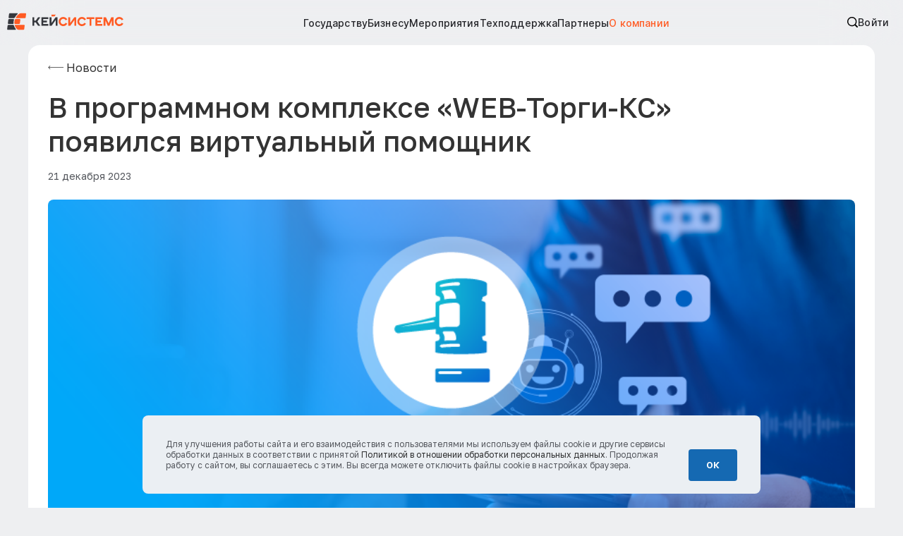

--- FILE ---
content_type: text/html; charset=UTF-8
request_url: https://www.keysystems.ru/company/news/v-programmnom-komplekse-web-torgi-ks-poyavilsya-virtualnyy-pomoshchnik/
body_size: 22245
content:
<!DOCTYPE html>
<html xmlns="http://www.w3.org/1999/xhtml" xml:lang="ru" lang="ru">
<head>
<style>
.main-menu-item:hover > .header-back {
    height: 255px;
}
.solutions-list li a {
padding: 4px 6px;
color: #242529;
transition: all 200ms ease;
}
.solutions-list li a:hover{
background-color: #FF5B2326;
border-radius: 5px;
color: #FF5B23 !important;
}
.login-button {
	color: #242529 !important;
	font-weight: 500 !important;
}
.login-button:hover {
    color: #5A5D66 !important;
}
</style>
    <title>В программном комплексе «WEB-Торги-КС» появился виртуальный помощник</title>
	    <meta http-equiv="X-UA-Compatible" content="IE=edge" />

            <meta name=viewport content="width=device-width, initial-scale=1">
    
    <meta property="og:title" content="">
    <meta property="og:description" content="«Кейсистемс» – российская ИТ-компания, разработчик программного обеспечения для органов государственной власти и коммерческих предприятий. Компания обладает 22-летним опытом реализации масштабных проектов с обеспечением технологического суверенитета и информационной безопасности.">
    <meta property="og:image" content="https://www.keysystems.ru/local/templates/keysystemsnew/img/templ/ks_soc.png?v2" />
    <meta name="facebook-domain-verification" content="dzyda1uwqlt90l5vrkk75m350ohu8v" />
	<link rel="shortcut icon" href="/favicon.png">
    <meta http-equiv="Content-Type" content="text/html; charset=UTF-8" />
<meta name="robots" content="index, follow" />
<meta name="keywords" content="ПО" />
<meta name="description" content="«Кейсистемс» – российская ИТ-компания, разработчик программного обеспечения для органов государственной власти и коммерческих предприятий. Компания обладает 22-летним опытом реализации масштабных проектов с обеспечением технологического суверенитета и информационной безопасности." />
<script data-skip-moving="true">(function(w, d, n) {var cl = "bx-core";var ht = d.documentElement;var htc = ht ? ht.className : undefined;if (htc === undefined || htc.indexOf(cl) !== -1){return;}var ua = n.userAgent;if (/(iPad;)|(iPhone;)/i.test(ua)){cl += " bx-ios";}else if (/Windows/i.test(ua)){cl += ' bx-win';}else if (/Macintosh/i.test(ua)){cl += " bx-mac";}else if (/Linux/i.test(ua) && !/Android/i.test(ua)){cl += " bx-linux";}else if (/Android/i.test(ua)){cl += " bx-android";}cl += (/(ipad|iphone|android|mobile|touch)/i.test(ua) ? " bx-touch" : " bx-no-touch");cl += w.devicePixelRatio && w.devicePixelRatio >= 2? " bx-retina": " bx-no-retina";if (/AppleWebKit/.test(ua)){cl += " bx-chrome";}else if (/Opera/.test(ua)){cl += " bx-opera";}else if (/Firefox/.test(ua)){cl += " bx-firefox";}ht.className = htc ? htc + " " + cl : cl;})(window, document, navigator);</script>


<link href="/local/templates/keysystemsnew/components/bitrix/news/news_page/bitrix/news.detail/.default/style.css?17383073856640" type="text/css"  rel="stylesheet" />
<link href="/local/templates/keysystemsnew/components/bitrix/news.list/news-slider/style.css?17370287912007" type="text/css"  rel="stylesheet" />
<link href="/local/templates/keysystemsnew/css/feature-carousel.css?15549822111612" type="text/css"  data-template-style="true"  rel="stylesheet" />
<link href="/local/templates/keysystemsnew/css/colorbox.css?15971358833877" type="text/css"  data-template-style="true"  rel="stylesheet" />
<link href="/local/templates/keysystemsnew/css/slick.css?16197009953765" type="text/css"  data-template-style="true"  rel="stylesheet" />
<link href="/local/templates/keysystemsnew/css/slick-theme.css?15070529693145" type="text/css"  data-template-style="true"  rel="stylesheet" />
<link href="/local/templates/keysystemsnew/css/jqvmap.css?15589647251042" type="text/css"  data-template-style="true"  rel="stylesheet" />
<link href="/local/templates/keysystemsnew/components/bitrix/menu/main_top_menu/style.css?17667282571060" type="text/css"  data-template-style="true"  rel="stylesheet" />
<link href="/local/templates/keysystemsnew/components/bitrix/menu/footer_menu/style.css?1736770535417" type="text/css"  data-template-style="true"  rel="stylesheet" />
<link href="/local/templates/keysystemsnew/styles.css?1768221254319002" type="text/css"  data-template-style="true"  rel="stylesheet" />







                        
	<link rel="preconnect" href="https://fonts.googleapis.com">
	<link rel="preconnect" href="https://fonts.gstatic.com" crossorigin>
	<link href="https://fonts.googleapis.com/css2?family=Golos+Text:wght@400..900&display=swap" rel="stylesheet">

	<style>
		.golos-text-<uniquifier> {
		  font-family: "Golos Text", serif;
		  font-optical-sizing: auto;
		  font-weight: <weight>;
		  font-style: normal;
		}
	</style>
</head>
<body>
<div class="header-back" style="height: 0px;"></div>
<div class="header-back-blur"></div>
	<div id="page-wrapper">
		<div id="panel"></div>
        <!-- <a href="#panel" id="str_up"></a> -->
        <div class="burger_menu fix-menu">
            <div class="office_r">
                <a href="/" class="logo"></a>
                <div class="main-menu-list-box">
                    <div class="toggle-button"></div>
                    
<ul class="main-menu-list">
	<li class="main-menu-item for-gos-desktop">
		<a href="/products/#gos">Государству</a>
		<div>
			<div class="for-gos-padding" style="opacity: 0;">
				<div class="for-gos-grid-box">
					<div class="direction" >
						<h2>Направления</h2>
						<ul class="direction-list">							
															<li class="direction-select"><div><span>Планирование бюджета</span></div></li>
																							<li ><div><span>Государственные закупки</span></div></li>
																							<li ><div><span>Исполнение бюджета</span></div></li>
																							<li ><div><span>Бухгалтерский учет</span></div></li>
																							<li ><div><span>Интеграция с 1С</span></div></li>
																							<li ><div><span>Консолидированная отчетность</span></div></li>
																							<li ><div><span>Финансовый контроль</span></div></li>
																							<li ><div><span>Инструменты для анализа данных</span></div></li>
																							<li ><div><span>Администрирование доходов</span></div></li>
																							<li ><div><span>Учет и управление имуществом</span></div></li>
																							<li ><div><span>Интернет-решения</span></div></li>
																							<li ><div><span>Мобильные решения</span></div></li>
																							<li ><div><span>Сервисы</span></div></li>
																							<li ><div><span>Информационные системы для ТФОМС</span></div></li>
																							<li ><div><span>Импортозамещение</span></div></li>
																					</ul>
					</div>	
					<div class="solutions">
						<h2>Решения</h2>
						<ul class="solutions-list">
															<li data-belonging="Планирование бюджета" class="solutions-visible">
									<ul>
																			<li><a href="/products/budget-development/plan-smart/">План-СМАРТ</a></li>
																			<li><a href="/products/budget-development/prognoz-smart/">Прогноз-СМАРТ</a></li>
																			<li><a href="/products/budget-development/tselevye-programmy-smart/">Целевые программы-СМАРТ</a></li>
																			<li><a href="/products/budget-development/rro-smart/">РРО-СМАРТ</a></li>
																			<li><a href="/products/budget-development/goszadanie-smart/">Госзадание-СМАРТ</a></li>
																			<li><a href="/products/budget-development/regionalnyy-perechen-smart/">Региональный перечень-СМАРТ</a></li>
																			<li><a href="/products/budget-development/pfkhd-smart/">ПФХД-СМАРТ</a></li>
																			<li><a href="/products/budget-development/proektnoe-upravlenie-smart/">Проектное управление-СМАРТ</a></li>
																			<li><a href="/products/budget-development/aip-smart/">АИП-СМАРТ</a></li>
																			<li><a href="/products/budget-development/rmo-smart/">РМО-СМАРТ</a></li>
																			<li><a href="/products/budget-development/normativnye-zatraty-smart/">Нормативные затраты-СМАРТ</a></li>
																			<li><a href="/products/budget-development/byudzhetnye-smety-smart/">Бюджетные сметы-СМАРТ</a></li>
																			<li><a href="/products/budget-development/sotszakaz-smart/">Соцзаказ-СМАРТ</a></li>
																			<li><a href="/products/budget-development/modelnyy-byudzhet-smart/">Модельный бюджет-СМАРТ</a></li>
																			<li><a href="/products/budget-development/proektirovanie-budgeta-dlya-MO/">Проектирование бюджета для МО</a></li>
																			<li><a href="/products/budget-development/proekt-smart-pro/">Проект-СМАРТ Про</a></li>
																			<li><a href="/products/budget-development/monitoring-smart/">Мониторинг финансового менеджмента-СМАРТ</a></li>
																			<li><a href="/products/budget-development/ks-reestr-soglasheniy/">КС Реестр соглашений</a></li>
																			<li><a href="/products/budget-development/86-n/">86-н</a></li>
																		</ul>
								</li>	
																							<li data-belonging="Государственные закупки" >
									<ul>
																			<li><a href="/products/government-purchases/web-torgi-ks/">WEB-Торги-КС</a></li>
																			<li><a href="/products/government-purchases/ks-torgi-malye-zakupki/">КС Торги. Малые закупки</a></li>
																			<li><a href="/products/government-purchases/ks-torgi-regionalnyy-katalog/">КС Торги. Региональный каталог</a></li>
																			<li><a href="/products/government-purchases/ks-torgi-avtozapolnenie-dokumentov/">КС Торги. Автозаполнение документов</a></li>
																			<li><a href="/products/government-purchases/ks-torgi-sbor-potrebnostey/">КС Торги. Сбор потребностей</a></li>
																			<li><a href="/products/government-purchases/ks-torgi-nmtsk/">КС Торги. НМЦК</a></li>
																			<li><a href="/products/government-purchases/ks-torgi-zakupki-223-fz/">КС Торги. Закупки 223-ФЗ</a></li>
																			<li><a href="/products/government-purchases/ks-torgi-normirovanie-zakupok/">КС Торги. Нормирование закупок</a></li>
																			<li><a href="/products/government-purchases/ks-torgi-nmtsk-po-lekarstvam/">КС Торги. НМЦК по лекарствам</a></li>
																		</ul>
								</li>	
																							<li data-belonging="Исполнение бюджета" >
									<ul>
																			<li><a href="/products/budget-utilization/byudzhet-next/">Бюджет-NEXT</a></li>
																			<li><a href="/products/budget-utilization/byudzhet-smart/">Бюджет-СМАРТ Про</a></li>
																			<li><a href="/products/budget-utilization/platelshchiki-i-uplachennye-dokhody/">Плательщики и уплаченные доходы</a></li>
																			<li><a href="/products/budget-utilization/vzaimodeystvie-s-fns/">Взаимодействие с ФНС</a></li>
																			<li><a href="/products/budget-utilization/perechen-i-reestri/">Перечень и реестры источников доходов бюджетов</a></li>
																			<li><a href="/products/budget-utilization/reshenie-nalogovogo-organa/">Решение налогового органа</a></li>
																			<li><a href="/products/budget-utilization/svedeniya-o-yul/">Сведения о ЮЛ и ИП</a></li>
																			<li><a href="/products/budget-utilization/reestr-soglasheniy/">Реестр соглашений</a></li>
																			<li><a href="/products/budget-utilization/ks-byudzhet-informatsiya-dlya-fns/">КС Бюджет. Информация для ФНС</a></li>
																			<li><a href="/products/budget-utilization/kontrol-deyatelnosti-yul/">КС Бюджет. Контроль ЮЛ</a></li>
																			<li><a href="/products/budget-utilization/dolgovaya-kniga/">Долговая книга</a></li>
																			<li><a href="/products/budget-utilization/ks-byudzhet-infrastrukturnyy-byudzhetnyy-kredit/">КС Бюджет. Инфраструктурные кредиты</a></li>
																			<li><a href="/products/budget-utilization/vzaimodeystvie-s-portalom-elektronnyy-byudzhet-po-prikazu-243n/">Взаимодействие с порталом «Электронный бюджет» по приказу «243н»</a></li>
																		</ul>
								</li>	
																							<li data-belonging="Бухгалтерский учет" >
									<ul>
																			<li><a href="/products/accounting/ks-smeta/">КС Смета</a></li>
																			<li><a href="/products/accounting/sistema-tsentralizovannogo-bukhgalterskogo-ucheta-na-1s/">Система централизованного бухгалтерского учета</a></li>
																			<li><a href="/products/accounting/ks-kadry-i-zarplata/">КС Кадры и зарплата</a></li>
																		</ul>
								</li>	
																							<li data-belonging="Интеграция с 1С" >
									<ul>
																			<li><a href="/products/integratsiya-s-1s/sistema-kompleksnoy-integratsii-produktov-keysistems-s-resheniyami-1s/">Система комплексной интеграции продуктов «Кейсистемс» с решениями «1С»</a></li>
																			<li><a href="/products/integratsiya-s-1s/ks-integratsiya-svod/">КС Интеграция. Свод</a></li>
																			<li><a href="/products/integratsiya-s-1s/ks-integratsiya-byudzhet/">КС Интеграция. Бюджет</a></li>
																			<li><a href="/products/integratsiya-s-1s/ks-integratsiya-sobstvennost/">КС Интеграция. Собственность</a></li>
																			<li><a href="/products/integratsiya-s-1s/ks-integratsiya-administrator-dokhodov/">КС Интеграция. Администратор доходов</a></li>
																			<li><a href="/products/integratsiya-s-1s/ks-integratsiya-arkhiv/">КС Интеграция. Архив</a></li>
																		</ul>
								</li>	
																							<li data-belonging="Консолидированная отчетность" >
									<ul>
																			<li><a href="/products/consolidated-accounts/svod-smart/">Свод-СМАРТ</a></li>
																			<li><a href="/products/consolidated-accounts/elektronnyy-arkhiv-svod-smart/">Электронный архив ПК «Свод-СМАРТ»</a></li>
																			<li><a href="/products/consolidated-accounts/monitoring-zarabotnoy-platy/">Мониторинг заработной платы</a></li>
																		</ul>
								</li>	
																							<li data-belonging="Финансовый контроль" >
									<ul>
																			<li><a href="/products/financial-control/finansovyy-kontrol-smart/">Финансовый контроль-СМАРТ</a></li>
																			<li><a href="/products/financial-control/vnutrenniy-finansovyy-kontrol/">Внутренний финансовый контроль</a></li>
																			<li><a href="/products/financial-control/podsistema-dokumentooborota-organa-kontrolya/">Подсистема документооборота органа контроля (ДОК)</a></li>
																		</ul>
								</li>	
																							<li data-belonging="Инструменты для анализа данных" >
									<ul>
																			<li><a href="/products/analiticheskaya-ekosistema-bi-resheniy/analitika-smart/">Аналитика-СМАРТ (КС Аналитика)</a></li>
																			<li><a href="/products/analiticheskaya-ekosistema-bi-resheniy/ks-analitika-gosprogrammy/">КС Аналитика. Госпрограммы</a></li>
																			<li><a href="/products/analiticheskaya-ekosistema-bi-resheniy/ks-analitika-byudzhet/">КС Аналитика. Бюджет</a></li>
																			<li><a href="/products/analiticheskaya-ekosistema-bi-resheniy/ks-analitika-dokhody/">КС Аналитика. Доходы</a></li>
																			<li><a href="/products/analiticheskaya-ekosistema-bi-resheniy/ks-analitika-med/">КС Аналитика. Медицина</a></li>
																			<li><a href="/products/analiticheskaya-ekosistema-bi-resheniy/ks-analitika-universitet/">КС Аналитика. Университет</a></li>
																			<li><a href="/products/analiticheskaya-ekosistema-bi-resheniy/ks-analitika-subsidii/">КС Аналитика. Субсидии</a></li>
																			<li><a href="/products/analiticheskaya-ekosistema-bi-resheniy/ks-analitika-imushchestvo/">КС Аналитика. Имущество</a></li>
																			<li><a href="/products/analiticheskaya-ekosistema-bi-resheniy/ks-analitika-natsproyekty/">КС Аналитика. Нацпроекты</a></li>
																			<li><a href="/products/analiticheskaya-ekosistema-bi-resheniy/ks-analitika-zarplata-i-kadry/">КС Аналитика. Зарплата и кадры</a></li>
																			<li><a href="/products/analiticheskaya-ekosistema-bi-resheniy/ks-analitika-zakupki/">КС Аналитика. Закупки</a></li>
																			<li><a href="/products/analiticheskaya-ekosistema-bi-resheniy/ks-analitika-bukhuchet/">КС Аналитика. Бухучет</a></li>
																			<li><a href="/products/analiticheskaya-ekosistema-bi-resheniy/ks-analitika-vitrina-dannykh/">КС Аналитика. Витрина данных</a></li>
																			<li><a href="/products/analiticheskaya-ekosistema-bi-resheniy/ks-analitika-ksp/">КС Аналитика. КСП</a></li>
																		</ul>
								</li>	
																							<li data-belonging="Администрирование доходов" >
									<ul>
																			<li><a href="/products/administration-income/administrator-d/">Администратор-Д</a></li>
																			<li><a href="/products/administration-income/rsu-gmp/">РСУ ГМП</a></li>
																			<li><a href="/products/administration-income/vzaimodeystvie-s-gis-zhkkh/">КС РСУ ГМП. Взаимодействие с ГИС ЖКХ</a></li>
																			<li><a href="/products/administration-income/ks-administrator-dokhodov-informatsionnyy-obmen-fssp/">КС Администратор доходов. Информационный обмен (ФССП)</a></li>
																			<li><a href="/products/administration-income/ks-administrator-dokhodov-administrativnaya-praktika/">КС Администратор доходов. Административная практика</a></li>
																			<li><a href="/products/administration-income/ks-administrator-dokhodov-informatsionnyy-obmen-gis-gmp/">КС Администратор доходов. Информационный обмен (ГИС ГМП)</a></li>
																			<li><a href="/products/administration-income/ks-administrator-dokhodov-informatsionnyy-obmen-epbs/">КС Администратор доходов. Информационный обмен (ЕПБС)</a></li>
																		</ul>
								</li>	
																							<li data-belonging="Учет и управление имуществом" >
									<ul>
																			<li><a href="/products/municipal-self-goverment/sobstvennost-smart/">Собственность-СМАРТ</a></li>
																			<li><a href="/products/municipal-self-goverment/reestr-imushchestva-smart/">Реестр имущества-СМАРТ</a></li>
																			<li><a href="/products/municipal-self-goverment/upravlenie-imushchestvom-smart/">Управление имуществом-СМАРТ</a></li>
																			<li><a href="/products/municipal-self-goverment/munitsipalnoe-samoupravlenie-smart/">Муниципальное самоуправление-СМАРТ</a></li>
																		</ul>
								</li>	
																							<li data-belonging="Интернет-решения" >
									<ul>
																			<li><a href="/products/Internet-solutions/otkrytyy-byudzhet/">Портал «Открытый бюджет»</a></li>
																			<li><a href="/products/Internet-solutions/byudzhet-dlya-grazhdan/">Бюджет для граждан</a></li>
																			<li><a href="/products/Internet-solutions/initsiativnoe-byudzhetirovanie/">Инициативное бюджетирование</a></li>
																		</ul>
								</li>	
																							<li data-belonging="Мобильные решения" >
									<ul>
																			<li><a href="/products/mobilnye-resheniya/ks-dokumenty/">КС Документы </a></li>
																			<li><a href="/products/mobilnye-resheniya/mobilnoe-prilozhenie-youevents/">Мобильное приложение You & Events</a></li>
																		</ul>
								</li>	
																							<li data-belonging="Сервисы" >
									<ul>
																			<li><a href="/products/services/subd-ks/">СУБД-КС</a></li>
																			<li><a href="/products/services/ks-biznes-protsessy/">КС Бизнес-процессы</a></li>
																			<li><a href="/products/services/arkhiv-smart/">Архив-СМАРТ</a></li>
																			<li><a href="/products/services/servis-avtorizatsii/">Сервис авторизации</a></li>
																			<li><a href="/products/services/integratsiya-ks/">Интеграция КС</a></li>
																			<li><a href="/products/services/ks-idm/">КС Управление учетными записями</a></li>
																			<li><a href="/products/services/ks-yadro/">КС Ядро</a></li>
																			<li><a href="/products/services/ks-assistent/">КС Ассистент</a></li>
																			<li><a href="/products/services/ks-nsi/">КС НСИ</a></li>
																			<li><a href="/products/services/ks-desk/">КС Деск</a></li>
																		</ul>
								</li>	
																							<li data-belonging="Информационные системы для ТФОМС" >
									<ul>
																			<li><a href="/products/informatsionnye-servisy-foms/ks-oms/">КС ОМС</a></li>
																			<li><a href="/products/informatsionnye-servisy-foms/oms-planirovanie/">ОМС-Планирование</a></li>
																			<li><a href="/products/informatsionnye-servisy-foms/oms-ekspertiza/">ОМС-Экспертиза</a></li>
																			<li><a href="/products/informatsionnye-servisy-foms/oms-kontrol/">ОМС-Контроль</a></li>
																			<li><a href="/products/informatsionnye-servisy-foms/informatsionnyy-blok-tfoms/">Информационный блок ТФОМС</a></li>
																			<li><a href="/products/informatsionnye-servisy-foms/oms-dogovor/">ОМС-Договор</a></li>
																		</ul>
								</li>	
																							<li data-belonging="Импортозамещение" >
									<ul>
																			<li><a href="/products/importozameshchenie/importozameshchenie/">Импортозамещение</a></li>
																		</ul>
								</li>	
																					</ul>
					</div>
				</div>
			</div>
		</div>
	</li>


		        
					<li class="main-menu-item for-gos-mobile">

			<a href="/products/" class="root-item">Государству</a>
													        
							<div><div class="sub-items-list-box" style="opacity: 0;"><ul class="sub-items-list">
				<li class="sub-item ">
				<a href="/products/#budget-development" class="root-item">Планирование бюджета</a>
											        
										
				</li>
				<li class="sub-item ">
				<a href="/products/#government-purchases" class="root-item">Государственные закупки</a>
												        
										
				</li>
				<li class="sub-item ">
				<a href="/products/#budget-utilization" class="root-item">Исполнение бюджета</a>
												        
										
				</li>
				<li class="sub-item ">
				<a href="/products/#accounting" class="root-item">Бухгалтерский учет</a>
												        
										
				</li>
				<li class="sub-item ">
				<a href="/products/#integratsiya-s-1s" class="root-item">Интеграция с 1С</a>
												        
										
				</li>
				<li class="sub-item ">
				<a href="/products/#consolidated-accounts" class="root-item">Консолидированная отчетность</a>
												        
										
				</li>
				<li class="sub-item ">
				<a href="/products/#financial-control" class="root-item">Финансовый контроль</a>
												        
										
				</li>
				<li class="sub-item ">
				<a href="/products/#analiticheskaya-ekosistema-bi-resheniy" class="root-item">Инструменты для анализа данных</a>
												        
										
				</li>
				<li class="sub-item ">
				<a href="/products/#administration-income" class="root-item">Администрирование доходов</a>
												        
										
				</li>
				<li class="sub-item ">
				<a href="/products/#municipal-self-goverment" class="root-item">Учет и управление имуществом</a>
												        
										
				</li>
				<li class="sub-item ">
				<a href="/products/#Internet-solutions" class="root-item">Интернет-решения</a>
												        
										
				</li>
				<li class="sub-item ">
				<a href="/products/#mobilnye-resheniya" class="root-item">Мобильные решения</a>
												        
										
				</li>
				<li class="sub-item ">
				<a href="/products/#services" class="root-item">Сервисы</a>
												        
										
				</li>
				<li class="sub-item ">
				<a href="/products/#importozameshchenie" class="root-item">Импортозамещение</a>
												        
												</li></ul>
					<div class="button-box">
											</div></div></div>
						</li><li class="main-menu-item">
					<a href="/ks-business/" class="root-item">Бизнесу</a>
										        
							<div><div class="sub-items-list-box" style="opacity: 0;"><ul class="sub-items-list">
				<li class="sub-item ">
				<a href="/ks-business/tekhnologicheskaya-platforma-ks-biznes/" class="root-item">Платформа КС Бизнес</a>
											        
										
				</li>
				<li class="sub-item ">
				<a href="/ks-business/ks-biznes-arkhiv/" class="root-item">КС Бизнес. Архив</a>
												        
										
				</li>
				<li class="sub-item ">
				<a href="/ks-business/ks-biznes-dokumenty/" class="root-item">КС Бизнес. Документы</a>
												        
										
				</li>
				<li class="sub-item ">
				<a href="/ks-business/ks-biznes-analitika/" class="root-item">КС Бизнес. Аналитика</a>
												        
										
				</li>
				<li class="sub-item ">
				<a href="/products/mobilnye-resheniya/mobilnoe-prilozhenie-youevents/" class="root-item">You & Events</a>
												        
										
				</li>
				<li class="sub-item inactive">
				<a href="/ks-business/ks-biznes-zakupki/" class="root-item">КС Бизнес. Закупки</a>
												        
										
				</li>
				<li class="sub-item inactive">
				<a href="/ks-business/ks-biznes-investitsii/" class="root-item">КС Бизнес. Инвестиции</a>
												        
										
				</li>
				<li class="sub-item inactive">
				<a href="/ks-business/ks-biznes-proekty/" class="root-item">КС Бизнес. Проекты</a>
												        
										
				</li>
				<li class="sub-item inactive">
				<a href="/ks-business/ks-biznes-byudzhet/" class="root-item">КС Бизнес. Бюджет</a>
												        
										
				</li>
				<li class="sub-item inactive">
				<a href="/ks-business/ks-biznes-prodazhi/" class="root-item">КС Бизнес. Продажи</a>
												        
												</li></ul>
					<div class="button-box">
											</div></div></div>
						</li><li class="main-menu-item">
					<a href="/events/" class="root-item">Мероприятия</a>
										        
							<div><div class="sub-items-list-box" style="opacity: 0;"><ul class="sub-items-list">
				<li class="sub-item ">
				<a href="/events/?type=Вебинар" class="root-item">Вебинары</a>
											        
										
				</li>
				<li class="sub-item ">
				<a href="/events/?type=Семинар" class="root-item">Семинары</a>
												        
										
				</li>
				<li class="sub-item ">
				<a href="/events/?type=Курсы" class="root-item">Курсы</a>
												        
										
				</li>
				<li class="sub-item ">
				<a href="/events/?type=Конференция" class="root-item">Конференции</a>
												        
										
				</li>
				<li class="sub-item ">
				<a href="/events/?type=Хакатон" class="root-item">Хакатоны</a>
												        
												</li></ul>
					<div class="button-box">
											</div></div></div>
						</li><li class="main-menu-item">
					<a href="/services/" class="root-item">Техподдержка</a>
										        
							<div><div class="sub-items-list-box" style="opacity: 0;"><ul class="sub-items-list">
				<li class="sub-item ">
				<a href="http://keysystems.ru/forum/" class="root-item">Интернет-форум</a>
											        
										
				</li>
				<li class="sub-item ">
				<a href="https://ksportal.keysystems.ru/BugTracking/NewBug" class="root-item">Багтрекинг</a>
												        
										
				</li>
				<li class="sub-item ">
				<a href="https://www.keysystems.ru/update/" class="root-item">Центр обновлений</a>
												        
										
				</li>
				<li class="sub-item ">
				<a href="https://ksportal.keysystems.ru/" class="root-item">Портал самообслуживания</a>
												        
												</li></ul>
					<div class="button-box">
											</div></div></div>
						</li><li class="main-menu-item">
					<a href="/partners/" class="root-item">Партнеры</a>
										        
							<div><div class="sub-items-list-box" style="opacity: 0;"><ul class="sub-items-list">
				<li class="sub-item ">
				<a href="/partners/#tsentralnyy-fo" class="root-item">Центральный ФО</a>
											        
										
				</li>
				<li class="sub-item ">
				<a href="/partners/#severo-zapadnyy-fo" class="root-item">Северо-Западный ФО</a>
												        
										
				</li>
				<li class="sub-item ">
				<a href="/partners/#privolzhskiy-fo" class="root-item">Приволжский ФО</a>
												        
										
				</li>
				<li class="sub-item ">
				<a href="/partners/#yuzhnyy-fo" class="root-item">Южный ФО</a>
												        
										
				</li>
				<li class="sub-item ">
				<a href="/partners/#severo-kavkazskiy-fo" class="root-item">Северо-Кавказский ФО</a>
												        
										
				</li>
				<li class="sub-item ">
				<a href="/partners/#uralskiy-fo" class="root-item">Уральский ФО</a>
												        
										
				</li>
				<li class="sub-item ">
				<a href="/partners/#sibirskiy-fo" class="root-item">Сибирский ФО</a>
												        
										
				</li>
				<li class="sub-item ">
				<a href="/partners/#dalnevostochnyy-fo" class="root-item">Дальневосточный ФО</a>
												        
													        
												</li></ul>
					<div class="button-box">
																					<div><a href="/partners/partner.php">Стать партнером</a></div>							
																		</div></div></div>
						</li><li class="main-menu-item">
					<a href="/company/" class="root-item">О компании</a>
										        
							<div><div class="sub-items-list-box" style="opacity: 0;"><ul class="sub-items-list">
				<li class="sub-item ">
				<a href="/company/history.php" class="root-item">История</a>
											        
										
				</li>
				<li class="sub-item ">
				<a href="/company/career/" class="root-item">Карьера</a>
												        
										
				</li>
				<li class="sub-item ">
				<a href="/company/career/training/" class="root-item">Студентам</a>
												        
										
				</li>
				<li class="sub-item ">
				<a href="/company/licenses/" class="root-item">Сертификаты</a>
												        
										
				</li>
				<li class="sub-item ">
				<a href="/company/news/" class="root-item-selected">Пресс-центр</a>
												        
										
				</li>
				<li class="sub-item ">
				<a href="/company/training-center/" class="root-item">Учебный центр</a>
												        
										
				</li>
				<li class="sub-item ">
				<a href="/company/information-reveal/" class="root-item">Раскрытие информации</a>
												        
										
				</li>
				<li class="sub-item ">
				<a href="/company/contacts/" class="root-item">Контакты</a>
												        
										
				</li>
				<li class="sub-item ">
				<a href="/company/excursion/" class="root-item">Экскурсия в Кейсистемс</a>
												        
												</li></ul>
					<div class="button-box">
											</div></div></div>
											





						
</ul>


	                </div>
                <div class="header-icon-box">
                                        <a href="/search/" title="Поиск" class="search-form">Поиск</a>
                    <a href="https://ksportal.keysystems.ru/" target="_blank" class="login-button">Войти</a>
					<!-- <p style="width: 2.2px;
height: 16px;
top: 24px;
left: 1503px;
gap: 0px;
border-radius: 2px 0px 0px 0px;
opacity: 0px;">|</p>
                    <a href="/company/contacts/" target="_blank">Связаться с нами</a> -->
                </div>
            </div>
        </div>
    </div>
		<div id="content">
<div class="work_spec">
    <div class="news_detail user_content">
		<style>
			body {
				margin: 0;
				background-color: #EEEFF1;
				font-family: Golos Text;
			}
			.work_spec > h1{
				font-size: 40px;
				font-weight: 500;
				line-height: 48px;
				text-align: left;
				text-underline-position: from-font;
				text-decoration-skip-ink: none;
				margin: 28px 0 32px 28px;
				color: #333333;
			}
			h1, a {
				color: #000000CC;
				text-decoration: none;
			}
			.news_detail_date {
				margin: 16px 0 24px;
			}
			.user_content > a {
				font-size: 16px;
				font-weight: 400;
				line-height: 24px;
				text-align: left;
				text-underline-position: none;
				text-decoration-skip-ink: none;
			}
			.user_content > h1 {
				font-size: 40px;
				font-weight: 500;
				line-height: 48px;
				text-align: left;
				text-underline-position: from-font;
				text-decoration-skip-ink: none;
				margin: 20px 0 0;
				width: 90%;
			}
			.news-detail-text {
				display: grid;
				grid-template-columns: 1fr 10%;
			}
			/*.share-buttons {
				position: relative;
				margin-top: 20px;
			}			
			 .share-buttons img{
				position: absolute;
				top: 0;
				right: 0;
			} */
			@media screen and (max-width: 768px){
				.news-detail-text {
					display: grid;
					grid-template-columns: 1fr;
					grid-template-rows: 1fr auto;
				}
				.share-buttons {
					height: 48px;
				}			
				.user_content > a {
					font-size: 16px;
					font-weight: 400;
					line-height: 20px;
				}
				.user_content > h1 {
					font-size: 28px;
					font-weight: 500;
					line-height: 36px
				}
				.news_detail_date {
					font-size: 16px;
					font-weight: 400;
					line-height: 20px;
				}
				.news_detail {
					padding: 20px 20px 24px;
					margin-bottom: 40px;
				}
				.slider-container {
					margin-bottom: 64px;
				}
			}
		</style>
		<a href="/company/news/"><img src="/local/templates/keysystemsnew/img/news-arrow.svg" style="height: 14px">  Новости</a>
		<h1>В программном комплексе «WEB-Торги-КС» появился виртуальный помощник</h1>
                    <div class="news_detail_date">21 декабря 2023</div>
        
        <div class="prev_inf">
            <img src="/upload/iblock/113/t0vd1hw189ldo8a72vzgf2gglct0ja3r.png" alt="В программном комплексе «WEB-Торги-КС» появился виртуальный помощник">
        </div>
		<div class="news-detail-text">
			<div class="full_info_news">
				<div class="news_intro">Единое окно «умного поиска» информации из разных источников данных стало возможным благодаря новому чат-боту в ПК «WEB-Торги-КС».</div>

										<p>Одним из первых продуктов компании «Кейсистемс», который получил интеллектуального помощника, стала система управления закупочной деятельностью. Направление было выбрано не случайно: законодательство о федеральной контрактной системе одно из самых обширных и постоянно обновляющихся, предметная область содержит большое количество правил и регламентов, что усложняет работу заказчиков.</p>

<p>Теперь для авторизованных пользователей стал доступен виртуальный помощник, который обрабатывает запрос, используя 3 источника информации (раздел «Часто задаваемые вопросы», инструкции по работе в программном комплексе и нормативно правовые акты). Искусственный интеллект формирует ответ на заданную тему, выдает ссылки на руководство пользователя из собственной базы знаний либо ссылку на НПА.</p>

<p>Стоит отметить, что помощник постоянно учится на запросах. Полученный результат пользователь может оценить на предмет полноты и корректности ответа, что помогает помощнику убедиться в правильности обработки информации. При формировании ответов автоматически пополняется база знаний, что упрощает обработку запросов в дальнейшем.</p>

<p>Служба технической поддержки отметила существенное снижение нагрузки на горячую линию, а пользователи в свою очередь отмечают сокращение времени на поиск нужной информации.</p>

<p>Разработчики уверены, чат-бот ПК «WEB-Торги-КС» – это первый шаг к технологическому развитию в сфере искусственного интеллекта для управления государственными и муниципальными закупками.</p>

<p>По всем возникающим вопросам вы можете обращаться в департамент маркетинга по телефону горячей линии <a href="tel:+78352323323" class="phone">8 (8352) 323 323</a> или по адресу электронной почты <a href = "mailto:marketing@keysystems.ru">marketing@keysystems.ru</a>.</p>				
				
				
				
				
				
			</div>
<style>
.share-buttons {
	width: 100%;
    position: relative;
	margin: 16px 0 0 0;
}

#share-button {
    position: absolute;
	right: 0;
	cursor: pointer;
}

#social-links {
    position: absolute;
	top: 56px;
    right: 0;
    padding: 0 20px; 
    max-height: 0;
    overflow: hidden;
    transition: max-height 0.3s ease-in-out, padding 0.3s ease-in-out; /* Добавляем анимацию для padding */
    background-color: white;
    border-radius: 8px;
    box-shadow: 0px 8px 20px 0px #1B1C1F26;
    display: flex;
    flex-direction: column;
    align-items: left;
    z-index: 9999;
    pointer-events: none;
    width: 260px;
	box-sizing: border-box;
}

#social-links.visible {
    max-height: 280px; /* Появление блока */
    pointer-events: auto;
    padding: 20px; /* Восстанавливаем padding при появлении */
    transition: all 0.3s ease-in-out; /* Возвращаем анимацию */
}

#social-links a {
    margin-bottom: 10px;
}

#social-links img {
    width: 32px;
    height: auto;
}

.hidden {
    padding: 0; /* Убираем padding */
    max-height: 0; /* Гарантируем, что блок скрыт */
    transition: all 0.3s ease-in-out; /* Возвращаем анимацию */
}
#social-links > a{
	cursor: pointer;
	display: flex;
	height: 48px;
    align-items: center;
	margin: 0;
	padding: 8px 0 8px;
	gap: 12px;
}
#social-links > a > p{
	margin: 0;
	font-size: 16px;
    font-weight: 500;
}
.share-buttons > img:hover {
	filter:url(#light3);
}
#social-links > a:hover > p{
	filter:url(#light3);
}
#social-links > a:hover > img{
	filter:url(#light3);
}
@media (max-width: 768px) {
	#share-button {
		left: 0;
	}
	#social-links {
		position: fixed;
		top: auto;
		bottom: 0;
		width: 100%;
		height: 70vw;
		border-radius: 8px 8px 0 0;
		flex-direction: row;
		flex-wrap: wrap;
		flex-direction: column;
		align-items: center;
		transition: box-shadow 0.3s ease-in-out;
	}
	#social-links > a {
		display: none;
	}
	#social-links.visible {
		padding: 10px;
		max-height: 220px;
		box-shadow: 0px -100px 0px 100vh rgba(0, 0, 0, 0.7);
	}
	h3 {
		margin: 16px;
		font-size: 20px;
		font-weight: 500;
		line-height: 32px;
	}
	.curtain {
		border-radius: 2px;
		height: 4px; 
		width: 36px; 
		background-color: #EBECEF;
	}
}

    /* Слайдер */
    .soc-slider {
      width: 100%;
      height: auto;
    }

    /* Стилизация каждого слайда */
    .swiper-slide a {
      display: flex;
      justify-content: center;
      align-items: center;
      text-decoration: none;
      color: black;
      padding: 10px;
      border-radius: 6px;
	  flex-direction: column;
      transition: transform 0.3s ease-in-out;
    }

    .swiper-slide img {
      margin-right: 0;
    }

    .swiper-slide p {
      font-size: 14px;
      line-height: 18px;
      line-height: 18px;
	  max-height: 100px;
	  text-align-last: center;
    }

    /* Эффект при нажатии */
    .swiper-slide a:active {
      transform: scale(0.95);
    }
	.swiper-slide {
		width: fit-content;
		max-width: 100px;
	}
</style>
<link rel="stylesheet" href="https://unpkg.com/swiper@8/swiper-bundle.min.css"/>
<div class="share-buttons">
    <img src="/local/templates/keysystemsnew/img/templ/share.svg" id="share-button">
    <div id="social-links" class="hidden">
        <a class="copy-link"><img src="/local/templates/keysystemsnew/img/templ/copy_link_icon.svg"><p>Скопировать ссылку</p></a>
        <a class="vk-share"><img src="/local/templates/keysystemsnew/img/templ/share_vk_icon.svg"><p>VK</p></a>
        <a class="whatsapp-share"><img src="/local/templates/keysystemsnew/img/templ/share_wa_icon.svg"><p>WhatsApp</p></a>
        <a class="telegram-share"><img src="/local/templates/keysystemsnew/img/templ/share_tg_icon.svg"><p>Telegram</p></a>
        <a class="ok-share"><img src="/local/templates/keysystemsnew/img/templ/share_ok_icon.svg"><p>Одноклассники</p></a>
		
		<div class="curtain"></div>
		<h3>Поделиться</h3>
		<div class="swiper soc-slider">
		<!-- Слайды внутри контейнера -->
		<div class="swiper-wrapper">
		  <div class="swiper-slide">
			<a class="copy-link">
			  <img src="/local/templates/keysystemsnew/img/templ/copy_link_icon.svg">
			  <p>Скопировать ссылку</p>
			</a>
		  </div>
		  <div class="swiper-slide">
			<a class="vk-share">
			  <img src="/local/templates/keysystemsnew/img/templ/share_vk_icon.svg">
			  <p>VK</p>
			</a>
		  </div>
		  <div class="swiper-slide">
			<a class="whatsapp-share">
			  <img src="/local/templates/keysystemsnew/img/templ/share_wa_icon.svg">
			  <p>WhatsApp</p>
			</a>
		  </div>
		  <div class="swiper-slide">
			<a class="telegram-share">
			  <img src="/local/templates/keysystemsnew/img/templ/share_tg_icon.svg">
			  <p>Telegram</p>
			</a>
		  </div>
		  <div class="swiper-slide">
			<a class="ok-share">
			  <img src="/local/templates/keysystemsnew/img/templ/share_ok_icon.svg">
			  <p>Одноклассники</p>
			</a>
		  </div>
		</div>
	  </div>
	  
    </div>
	
</div>

		</div>
    </div>
	
    	
<style>
	.another-news-title-grid {
		padding: 0 24px;
		display: grid;
		grid-template-columns: 1fr 40px 40px;
		margin-bottom: 28px;
	}
	.another-news-title {
		font-size: 40px;
		font-weight: 500;
		line-height: 48px;
		text-align: left;
		text-underline-position: from-font;
		text-decoration-skip-ink: none;
		margin: 0;
	}
	@media screen and (max-width: 768px){ 
		.another-news-title {
			font-size: 32px;
			font-weight: 500;
			line-height: 40px;
			width: 50px;
		}
		.another-news-title-grid {
			margin-bottom: 20px;
			padding: 0 8px;
		}
	}
</style>
	<div class="another-news-title-grid">
		<h1 class="another-news-title">Другие новости</h1>
		<img class="prev" src="/local/templates/keysystemsnew/img/templ/arrow_left.svg">
		<img class="next" src="/local/templates/keysystemsnew/img/templ/arrow_right.svg">
	</div>
				<div class="slider-container">
				<div class="slider">
				<!--/company/news/v-programmnom-komplekse-web-torgi-ks-poyavilsya-virtualnyy-pomoshchnik/-->									
					<a href="/company/news/podvedeny-itogi-konkursa-idey-na-primenenie-ii-v-sfere-gosupravleniya/" class="slide news-item main_news">
						<div class="news-img"><img src="/upload/iblock/882/epoug7d4841d2y9avkqq1uqwur0bjir8.jpg"></div>
						<div class="news-date"><p>27 января 2026</p></div>
						<div class="news-text"><p>Подведены итоги конкурса идей на применение ИИ в сфере госуправления</p></div>
					</a>
														
					<a href="/company/news/web-torgi-ks-instrument-dlya-liderov-otrasli-regiony-polzovateli-resheniya-voshli-v-top-20-natsional/" class="slide news-item main_news">
						<div class="news-img"><img src="/upload/iblock/f3e/pc30hpdiqm7xjo9w4oc0w10ouxt9ue46.jpg"></div>
						<div class="news-date"><p>19 декабря 2025</p></div>
						<div class="news-text"><p>«WEB-Торги-КС» — инструмент для лидеров отрасли: регионы-пользователи решения вошли в ТОП-20 Национального рейтинга</p></div>
					</a>
														
					<a href="/company/news/keysistems-stavit-rekordy-na-dream-job-pyat-prestizhnykh-nagrad-i-rost-otsenok-sotrudnikov-po-itogam/" class="slide news-item main_news">
						<div class="news-img"><img src="/upload/iblock/ea8/64lqkwe3jscj4s64nj778bxxllt35q7l.png"></div>
						<div class="news-date"><p>17 декабря 2025</p></div>
						<div class="news-text"><p>«Кейсистемс» ставит рекорды на Dream Job: пять престижных наград и рост оценок сотрудников по итогам 2025 года</p></div>
					</a>
														
					<a href="/company/news/grafik-raboty-sluzhby-tekhnicheskoy-podderzhki-keysistems-na-novogodnikh-kanikulakh-2025/" class="slide news-item main_news">
						<div class="news-img"><img src="/upload/iblock/128/bh4dku3l0otfsleuky4pr1553w3hs1to.jpg"></div>
						<div class="news-date"><p>10 декабря 2025</p></div>
						<div class="news-text"><p>График работы службы технической поддержки «Кейсистемс» на новогодних каникулах</p></div>
					</a>
														
					<a href="/company/news/priglashaem-prinyat-uchastie-v-konkurse-intellekt-v-deystvii/" class="slide news-item main_news">
						<div class="news-img"><img src="/upload/iblock/8c4/l17dgugz12hior6vvihne28l5y2y2l6t.jpg"></div>
						<div class="news-date"><p>2 декабря 2025</p></div>
						<div class="news-text"><p>Приглашаем принять участие в конкурсе «Интеллект в действии»</p></div>
					</a>
														
					<a href="/company/news/ks-analitika-universitet-edinaya-sistema-dlya-upravleniya-vuzom/" class="slide news-item main_news">
						<div class="news-img"><img src="/upload/iblock/962/2jow2qvxl1h95gyo3dh9mll6n1x9gx9r.jpg"></div>
						<div class="news-date"><p>5 ноября 2025</p></div>
						<div class="news-text"><p>«КС Аналитика. Университет» — единая система для управления вузом</p></div>
					</a>
														
					<a href="/company/news/tekhnologicheskiy-suverenitet-na-praktike-kak-munitsipalitetam-bezboleznenno-pereyti-na-otechestvenn/" class="slide news-item main_news">
						<div class="news-img"><img src="/upload/iblock/f00/bkoq5lrttx6xgw995o4725ob8wc05ppt.jpg"></div>
						<div class="news-date"><p>27 октября 2025</p></div>
						<div class="news-text"><p>Технологический суверенитет на практике: как муниципалитетам безболезненно перейти на отечественные системы управления бюджетом</p></div>
					</a>
														
					<a href="/company/news/podvedeny-itogi-foruma-tsifrovoe-budushchee-upravleniya-obshchestvennymi-finansami/" class="slide news-item main_news">
						<div class="news-img"><img src="/upload/iblock/b8a/fzx9x8nroxyc3jzxuin10z09jeg77cdc.jpg"></div>
						<div class="news-date"><p>23 октября 2025</p></div>
						<div class="news-text"><p>Подведены итоги форума «Цифровое будущее управления общественными финансами»</p></div>
					</a>
														
					<a href="/company/news/optimizatsiya-raboty-sluzhby-tekhnicheskoy-podderzhki-keysistems-s-pomoshchyu-platformy-ks-desk/" class="slide news-item main_news">
						<div class="news-img"><img src="/upload/iblock/e54/ees75hd3oag4bkvcpoj9lpzve79jl8cl.jpg"></div>
						<div class="news-date"><p>6 октября 2025</p></div>
						<div class="news-text"><p>Оптимизация работы службы технической поддержки «Кейсистемс» с помощью платформы «КС Деск»</p></div>
					</a>
														
					<a href="/company/news/priznanie-ot-samykh-vazhnykh-kritikov-keysistems-udostoena-dvukh-nagrad-dream-job-po-versii-sotrudni/" class="slide news-item main_news">
						<div class="news-img"><img src="/upload/iblock/74d/mwvdupw3yfe4p568er41rpw7ym7mg4pg.jpg"></div>
						<div class="news-date"><p>5 сентября 2025</p></div>
						<div class="news-text"><p>Признание от самых важных критиков: «Кейсистемс» удостоена двух наград Dream Job по версии сотрудников</p></div>
					</a>
													</div>
			</div></div>





	</div> <!--#workarea-->
</div> <!--#content-->
<div class="podval">
<!--
<div class="events_app">
    <div class="work_spec">
        <div class="events_baner">
            <div class="title">
                Семинары, вебинары, курсы – <br>
                в мобильном приложении <div class="blue">Keysystems</div> <div class="green">Events</div>
            </div>
            <div class="link">
                <a href="https://play.google.com/store/apps/details?id=com.keysystems.seminariks&amp;hl=ru" target="_blank"><img src="/local/templates/keysystemsnew/img/templ/google_play_orig.png" alt="google_play"></a>
                <a href="https://apps.apple.com/ru/app/event-keysystems/id1495803854?l=en" target="_blank"><img src="/local/templates/keysystemsnew/img/templ/app_store_orig.png" alt="app_store"></a>
            </div>
        </div>
    </div>
</div> -->
<div id="footer">
	<div class="footer-links work_spec">
		 
<ul id="footer-menu">
					<li class="perre"><a href="/products/" class="root-item">Государству</a>		
					<a href="/ks-business/" class="root-item">Бизнесу</a>
					<a href="/events/" class="root-item">Мероприятия</a>		
					<a href="/partners/" class="root-item">Партнеры</a>	</li>
					<li class=""><a href="/company/" class="root-item">О компании</a>
						<ul>
							<li class=" "><a href="/company/history.php">История</a></li>
							<li class=" "><a href="/company/career/">Карьера</a></li>
							<li class=" "><a href="/company/career/training/">Студентам</a></li>	
							<li class=" "><a href="/company/news/">Пресс-центр</a></li>
							<li class=" "><a href="/company/training-center/">Учебный центр</a></li>
							<li class=" "><a href="/company/contacts/">Контакты</a></li>
							<li class=" "><a href="/company/information-reveal/">Раскрытие информации</a></li>
							<li class=" "><a href="/company/excursion/">Экскурсия в Кейсистемс</a></li>
						</ul>
					</li>
					<li class=""><a href="/services/" class="root-item">Техподдержка</a>
						<ul>
							<li class=" "><a href="http://keysystems.ru/forum/">Интернет-форум</a></li>
							<li class=" "><a href="https://ksportal.keysystems.ru/BugTracking/NewBug">Багтрекинг</a></li>
							<li class=" "><a href="https://www.keysystems.ru/update/">Центр обновлений</a></li>
							<li class=" "><a href="https://ksportal.keysystems.ru/">Портал самообслуживания</a></li>
						</ul>
					</li>		
					<li>
						<div class="cont_inf">
							<a href="/company/contacts/" class="footer-title title">Контактная информация</a>
							<div class="cont_inf_grid">
								<div class="phone_num">
									<a href="tel:+78352323323" class="telephone">8 (8352) 323 323</a>
								</div>    
								<div>
									<a href="https://ksportal.keysystems.ru/Account/Login?ReturnUrl=CallRequestMaster" target="_blank">Заказать обратный звонок</a>
									<span>(доступно авторизованным пользователям)</span>
								</div>
								<div class="mail_inf">
									<a href="mailto:info@keysystems.ru">info@keysystems.ru</a>
								</div>
								<div class="adress_inf">
									<span>Чувашская Республика, г.&nbsp;Чебоксары, ул.&nbsp;Константина&nbsp;Иванова, д.&nbsp;50 </span>
								</div>
								<div class="adress_inf">
									<a href="/company/contacts/">Показать на карте</a>
								</div>
							</div>
						</div>	
					</li>
				</ul>
			</div>
        	</div>
	<svg xmlns="http://www.w3.org/2000/svg" xmlns:xlink="http://www.w3.org/1999/xlink" width="1" height="1"> 

    <defs>
   <filter id="dark" x="0" y="0" width="1" height="1">
     <feFlood result="flood" flood-color="#000000"></feFlood>
    <feComposite in="flood" in2="SourceAlpha" operator="atop" result="maskedflood"></feComposite>
    <feBlend in="SourceGraphic" in2="maskedflood" mode="lighten"></feBlend>
  </filter> 
  
   <filter id="light" x="0" y="0" width="1" height="1">
     <feFlood result="flood" flood-color="#ffffff"></feFlood>
    <feComposite in="flood" in2="SourceAlpha" operator="atop" result="maskedflood"></feComposite>
    <feBlend in="SourceGraphic" in2="maskedflood" mode="lighten"></feBlend>
  </filter>
  
   <filter id="light2" x="0" y="0" width="1" height="1">
     <feFlood result="flood" flood-color="#484A52"></feFlood>
    <feComposite in="flood" in2="SourceAlpha" operator="atop" result="maskedflood"></feComposite>
    <feBlend in="SourceGraphic" in2="maskedflood" mode="lighten"></feBlend>
  </filter>
    
   <filter id="light3" x="0" y="0" width="1" height="1">
     <feFlood result="flood" flood-color="#484A52"></feFlood>
    <feComposite in="flood" in2="SourceAlpha" operator="atop" result="maskedflood"></feComposite>
    <feBlend in="SourceGraphic" in2="maskedflood" mode="lighten"></feBlend>
  </filter>
    
     </defs>
  
</svg>
<style>
.sector {
    display: flex;
    justify-content: space-between;
    align-items: center;
}

.bottom_inf_link {
    display: flex;
    gap: 70px; /* Расстояние между ссылками */
}

.copyright,
.social_links img {
    width: auto; /* Чтобы картинки и текст занимали минимальное пространство */
}
.social_links > a:hover > img {
	filter:url(#light);
}
@media screen and (max-width: 1400px){
	.bottom_inf_link {
		gap: 0px; /* Расстояние между ссылками */
	}
}
@media screen and (max-width: 900px){
	.bottom_inf .sector .bottom_inf_link {
		display: none;
	}
}
</style>
<div class="bottom_inf">
	<div class="work_spec sector">
		<div class="copyright copy_full">© 2003—2026 ООО «Кейсистемс»</div>
		<div class="copyright copy_small">© 2026 ООО «Кейсистемс»</div>
		<div class="bottom_inf_link">
			<a href="/include/privacy_policy.php?2023" target="_blank">Политика компании</a>
			<a href="/include/use_conditions.php" target="_blank">Условия использования</a>
			<a href="/search/map.php" target="_blank" style="display: none;">Карта сайта</a>
			<a href="/include/details.php" target="_blank">Реквизиты</a>
		</div>
		<div class="social_links">
			<a href="https://vk.com/ks_it" target="_blank"><img src="/local/templates/keysystemsnew/img/mainpage/footer-vk.svg"></a>
			<a href="https://t.me/keysystems" target="_blank"><img src="/local/templates/keysystemsnew/img/mainpage/footer-tg.svg"></a>
		</div>
	</div>
</div>
    </div>
<div class="cookie_notice">
        Для улучшения работы сайта и его взаимодействия с пользователями мы используем файлы cookie и другие сервисы
        обработки данных в соответствии с принятой <a href="/upload/politics.pdf" target="_blank">Политикой в отношении обработки персональных данных</a>.
        Продолжая работу с сайтом, вы соглашаетесь с этим. Вы всегда можете отключить файлы cookie в настройках браузера.
    <div>
        <button class="cookie_btn" id="cookie_close" href="">ОК</button>
    </div>
</div>

<!-- Yandex.Metrika counter -->
<noscript><div><img src="https://mc.yandex.ru/watch/32449315" style="position:absolute; left:-9999px;" alt="" /></div></noscript>
<!-- /Yandex.Metrika counter -->

</div>
<script>if(!window.BX)window.BX={};if(!window.BX.message)window.BX.message=function(mess){if(typeof mess==='object'){for(let i in mess) {BX.message[i]=mess[i];} return true;}};</script>
<script>(window.BX||top.BX).message({"JS_CORE_LOADING":"Загрузка...","JS_CORE_NO_DATA":"- Нет данных -","JS_CORE_WINDOW_CLOSE":"Закрыть","JS_CORE_WINDOW_EXPAND":"Развернуть","JS_CORE_WINDOW_NARROW":"Свернуть в окно","JS_CORE_WINDOW_SAVE":"Сохранить","JS_CORE_WINDOW_CANCEL":"Отменить","JS_CORE_WINDOW_CONTINUE":"Продолжить","JS_CORE_H":"ч","JS_CORE_M":"м","JS_CORE_S":"с","JSADM_AI_HIDE_EXTRA":"Скрыть лишние","JSADM_AI_ALL_NOTIF":"Показать все","JSADM_AUTH_REQ":"Требуется авторизация!","JS_CORE_WINDOW_AUTH":"Войти","JS_CORE_IMAGE_FULL":"Полный размер"});</script><script src="/bitrix/js/main/core/core.min.js?1767083947229643"></script><script>BX.Runtime.registerExtension({"name":"main.core","namespace":"BX","loaded":true});</script>
<script>BX.setJSList(["\/bitrix\/js\/main\/core\/core_ajax.js","\/bitrix\/js\/main\/core\/core_promise.js","\/bitrix\/js\/main\/polyfill\/promise\/js\/promise.js","\/bitrix\/js\/main\/loadext\/loadext.js","\/bitrix\/js\/main\/loadext\/extension.js","\/bitrix\/js\/main\/polyfill\/promise\/js\/promise.js","\/bitrix\/js\/main\/polyfill\/find\/js\/find.js","\/bitrix\/js\/main\/polyfill\/includes\/js\/includes.js","\/bitrix\/js\/main\/polyfill\/matches\/js\/matches.js","\/bitrix\/js\/ui\/polyfill\/closest\/js\/closest.js","\/bitrix\/js\/main\/polyfill\/fill\/main.polyfill.fill.js","\/bitrix\/js\/main\/polyfill\/find\/js\/find.js","\/bitrix\/js\/main\/polyfill\/matches\/js\/matches.js","\/bitrix\/js\/main\/polyfill\/core\/dist\/polyfill.bundle.js","\/bitrix\/js\/main\/core\/core.js","\/bitrix\/js\/main\/polyfill\/intersectionobserver\/js\/intersectionobserver.js","\/bitrix\/js\/main\/lazyload\/dist\/lazyload.bundle.js","\/bitrix\/js\/main\/polyfill\/core\/dist\/polyfill.bundle.js","\/bitrix\/js\/main\/parambag\/dist\/parambag.bundle.js"]);
</script>
<script>BX.Runtime.registerExtension({"name":"ui.dexie","namespace":"BX.DexieExport","loaded":true});</script>
<script>BX.Runtime.registerExtension({"name":"ls","namespace":"window","loaded":true});</script>
<script>BX.Runtime.registerExtension({"name":"fx","namespace":"window","loaded":true});</script>
<script>BX.Runtime.registerExtension({"name":"fc","namespace":"window","loaded":true});</script>
<script>BX.Runtime.registerExtension({"name":"pull.protobuf","namespace":"BX","loaded":true});</script>
<script>BX.Runtime.registerExtension({"name":"rest.client","namespace":"window","loaded":true});</script>
<script>(window.BX||top.BX).message({"pull_server_enabled":"N","pull_config_timestamp":0,"shared_worker_allowed":"Y","pull_guest_mode":"N","pull_guest_user_id":0,"pull_worker_mtime":1767083057});(window.BX||top.BX).message({"PULL_OLD_REVISION":"Для продолжения корректной работы с сайтом необходимо перезагрузить страницу."});</script>
<script>BX.Runtime.registerExtension({"name":"pull.client","namespace":"BX","loaded":true});</script>
<script>BX.Runtime.registerExtension({"name":"pull","namespace":"window","loaded":true});</script>
<script>(window.BX||top.BX).message({"LANGUAGE_ID":"ru","FORMAT_DATE":"DD.MM.YYYY","FORMAT_DATETIME":"DD.MM.YYYY HH:MI:SS","COOKIE_PREFIX":"BITRIX_SM","SERVER_TZ_OFFSET":"10800","UTF_MODE":"Y","SITE_ID":"s1","SITE_DIR":"\/","USER_ID":"","SERVER_TIME":1769540194,"USER_TZ_OFFSET":0,"USER_TZ_AUTO":"Y","bitrix_sessid":"5f12129c31044988441a900408148ed2"});</script><script src="/bitrix/js/ui/dexie/dist/dexie.bundle.min.js?1767083756102530"></script>
<script src="/bitrix/js/main/core/core_ls.min.js?17670834182683"></script>
<script src="/bitrix/js/main/core/core_fx.min.js?15166866769768"></script>
<script src="/bitrix/js/main/core/core_frame_cache.min.js?176708374610481"></script>
<script src="/bitrix/js/pull/protobuf/protobuf.min.js?168513498776433"></script>
<script src="/bitrix/js/pull/protobuf/model.min.js?168513498714190"></script>
<script src="/bitrix/js/rest/client/rest.client.min.js?16851350929240"></script>
<script src="/bitrix/js/pull/client/pull.client.min.js?176708305849849"></script>
<script>
					(function () {
						"use strict";

						var counter = function ()
						{
							var cookie = (function (name) {
								var parts = ("; " + document.cookie).split("; " + name + "=");
								if (parts.length == 2) {
									try {return JSON.parse(decodeURIComponent(parts.pop().split(";").shift()));}
									catch (e) {}
								}
							})("BITRIX_CONVERSION_CONTEXT_s1");

							if (cookie && cookie.EXPIRE >= BX.message("SERVER_TIME"))
								return;

							var request = new XMLHttpRequest();
							request.open("POST", "/bitrix/tools/conversion/ajax_counter.php", true);
							request.setRequestHeader("Content-type", "application/x-www-form-urlencoded");
							request.send(
								"SITE_ID="+encodeURIComponent("s1")+
								"&sessid="+encodeURIComponent(BX.bitrix_sessid())+
								"&HTTP_REFERER="+encodeURIComponent(document.referrer)
							);
						};

						if (window.frameRequestStart === true)
							BX.addCustomEvent("onFrameDataReceived", counter);
						else
							BX.ready(counter);
					})();
				</script>



<script src="/local/templates/keysystemsnew/js/jquery_v1.js?155256720695790"></script>
<script src="/local/templates/keysystemsnew/js/crypto-js.min.js?155256747347945"></script>
<script src="/local/templates/keysystemsnew/js/jquery.vmap.js?137992933231575"></script>
<script src="/local/templates/keysystemsnew/js/jquery.featureCarousel.min.js?15100539799448"></script>
<script src="/local/templates/keysystemsnew/js/script.js?173088695333536"></script>
<script src="/local/templates/keysystemsnew/js/jquery.flexslider-min.js?152119082621638"></script>
<script src="/local/templates/keysystemsnew/js/jquery.colorbox-min.js?152152414111960"></script>
<script src="/local/templates/keysystemsnew/js/slick.min.js?150521449442863"></script>
<script src="/local/templates/keysystemsnew/js/jquery.carouFredSel.js?155055552954780"></script>
<script src="/local/templates/keysystemsnew/js/owl.carousel.min.js?152423053044342"></script>
<script src="/local/templates/keysystemsnew/js/jquery.inputmask.min.js?1555062352118378"></script>
<script src="/local/templates/keysystemsnew/js/jquery.mousewheel.min.js?15681623232697"></script>
<script src="/local/templates/keysystemsnew/js/jquery.touchSwipe.min.js?153718561920384"></script>
<script src="/local/templates/keysystemsnew/js/jquery.vmap.russia.js?1579079636163700"></script>
<script src="/local/templates/keysystemsnew/components/bitrix/news/news_page/script.js?1590494491640"></script>
<script src="/local/templates/keysystemsnew/components/bitrix/news/news_page/bitrix/news.detail/.default/script.js?1568209964130"></script>
<script src="/local/templates/keysystemsnew/components/bitrix/news.list/news-slider/script.js?17370313812272"></script>


<script>
		/* переключение меню государственный сектор */
		let gosButtons = document.querySelectorAll('.direction-list li');
		let arrayButtons = Array.from(gosButtons);
		for (const button of arrayButtons) {
			button.onclick = function() {
				let nowSelectButton = document.querySelector('.direction-list li.direction-select');
				let nowVisibleList = document.querySelector('.solutions-list li.solutions-visible');
					let text = button.querySelector('span').innerHTML;
					let visibleList = document.querySelector('[data-belonging="'+text+'"]');				
				nowSelectButton.classList.remove('direction-select');
				nowVisibleList.classList.remove('solutions-visible');
				button.classList.add('direction-select');
				visibleList.classList.add('solutions-visible');
			};
		};
		/* раскрытие меню в мобильной версии */
		let unfoldingToggle = document.querySelector('.burger_menu .office_r .toggle-button');
		unfoldingToggle.onclick = function() { 
			document.querySelector('body').classList.toggle('expanded')
		};
		/* раскрытие подпунктов меню в мобильной версии */
		let menuButtons = document.querySelectorAll('.main-menu-item');
		let arrayMenuButtons = Array.from(menuButtons);
		for (const menuButton of arrayMenuButtons) {
			menuButton.onclick = function() {
				menuButton.classList.toggle('visble');
			};			
		};

		/* Проверка на то, умещается ли расскрывающееся меню на экране 
		function fitCheck(this){
				let v = this.offsetLeft
				console.log(v);
				let itemList = this.querySelector('.sub-items-list-box');
				console.log(this.offsetLeft + itemList.clientWidth);
				console.log(window.innerWidth);

		}

		for (const menuButton of arrayMenuButtons) {
			menuButton.addEventListener("mouseover", fitCheck);
		}*/





		let subItemsLists = document.querySelectorAll('.sub-items-list');
		let arraysubItemsLists = Array.from(subItemsLists);
		for (const subItemsList of arraysubItemsLists) {
			let subItems = subItemsList.querySelectorAll('.sub-item');
			if (subItems.length < 9) {
				subItemsList.classList.add('small-list');
			}
		}

        document.addEventListener("DOMContentLoaded", function () {
            const mainMenuItems = document.querySelectorAll(".main-menu-item");
            const headerBack = document.querySelector(".header-back");
            const headerBlur = document.querySelector(".header-back-blur");
            const fixMenu = document.querySelector(".fix-menu");

            mainMenuItems.forEach(item => {
                item.addEventListener("mouseenter", function () {
                    const subListBox = this.querySelector(".sub-items-list-box");

                    if (subListBox) {
                        subListBox.style.opacity = "1";
						
                        // Вычисляем высоту подменю и устанавливаем её для header-back
                        const subListBoxHeight = subListBox.offsetHeight;
						headerBack.style.height = `calc(${subListBoxHeight}px + 75px)`;
						document.querySelector('.header-back-blur').classList.add('active');
						fixMenu.style.background = "#EBECEF";

                    }
                });
                
                item.addEventListener("mouseleave", function () {
                    const gosSubListBox = this.querySelector(".for-gos-padding");
                    const subListBox = this.querySelector(".sub-items-list-box");

                    if (subListBox) {           
                        subListBox.style.opacity = "0";      
						
                        // Возвращаем исходную высоту header-back
						headerBack.style.height = "0";
						document.querySelector('.header-back-blur').classList.remove('active');
						fixMenu.style.background = "#EEEFF150";
                    }
                });
            });

            // Также отслеживаем события на самом подменю
            const subListBoxes = document.querySelectorAll(".sub-items-list-box");
            subListBoxes.forEach(subListBox => {
                item.addEventListener("mouseenter", function () {
                    const subListBox = this.querySelector(".sub-items-list-box");

                    if (subListBox) {
                        subListBox.style.opacity = "1";

                        // Вычисляем высоту подменю и устанавливаем её для header-back
                        const subListBoxHeight = subListBox.offsetHeight;
						headerBack.style.height = `calc(${subListBoxHeight}px + 75px)`;
						document.querySelector('.header-back-blur').classList.add('active');
						fixMenu.style.background = "#EBECEF";

                    }
                });
                
                item.addEventListener("mouseleave", function () {
                    const gosSubListBox = this.querySelector(".for-gos-padding");
                    const subListBox = this.querySelector(".sub-items-list-box");

                    if (subListBox) {       
                        subListBox.style.opacity = "0";
						
                        // Возвращаем исходную высоту header-back
						headerBack.style.height = "0";
						document.querySelector('.header-back-blur').classList.remove('active');
						fixMenu.style.background = "#EEEFF150";
                    }
                });
            });
        });


        document.addEventListener("DOMContentLoaded", function () {
            const mainMenuItems = document.querySelectorAll(".for-gos-desktop");
            const headerBack = document.querySelector(".header-back");
            const headerBlur = document.querySelector(".header-back-blur");
            const fixMenu = document.querySelector(".fix-menu");

            mainMenuItems.forEach(item => {
                item.addEventListener("mouseenter", function () {
                    const subListBox = this.querySelector(".for-gos-padding");

                    if (subListBox) {
                        subListBox.style.opacity = "1";

                        // Вычисляем высоту подменю и устанавливаем её для header-back
                        const subListBoxHeight = subListBox.offsetHeight;
						headerBack.style.height = `calc(${subListBoxHeight}px + 75px)`;
						document.querySelector('.header-back-blur').classList.add('active');
						fixMenu.style.background = "#EBECEF";
                    }
                });
                
                item.addEventListener("mouseleave", function () {
                    const subListBox = this.querySelector(".for-gos-padding");

                    if (subListBox) {
                        subListBox.style.opacity = "0";
                        
                        // Возвращаем исходную высоту header-back
						headerBack.style.height = "0";
						document.querySelector('.header-back-blur').classList.remove('active');
						fixMenu.style.background = "#EEEFF150";
                    }
                });
            });

            // Также отслеживаем события на самом подменю
            const subListBoxes = document.querySelectorAll(".for-gos-padding");
            subListBoxes.forEach(subListBox => {
                item.addEventListener("mouseenter", function () {
                    const subListBox = this.querySelector(".for-gos-padding");

                    if (subListBox) {
                        subListBox.style.opacity = "1";

                        // Вычисляем высоту подменю и устанавливаем её для header-back
                        const subListBoxHeight = subListBox.offsetHeight;
						headerBack.style.height = `calc(${subListBoxHeight}px + 75px)`;
						document.querySelector('.header-back-blur').classList.add('active');
						fixMenu.style.background = "#EBECEF";
                    }
                });
                
                item.addEventListener("mouseleave", function () {
                    const subListBox = this.querySelector(".for-gos-padding");

                    if (subListBox) {
                        subListBox.style.opacity = "0";
                        
                        // Возвращаем исходную высоту header-back
						headerBack.style.height = "0";
						document.querySelector('.header-back-blur').classList.remove('active');
						fixMenu.style.background = "#EEEFF150";
                    }
                });
            });
        });

document.addEventListener('DOMContentLoaded', function() {
  const menuItems = document.querySelectorAll('.main-menu-item a');
  
  // Получаем текущий путь и хэш-сегмент
  let currentPathname = window.location.pathname;
  let hashSegment = window.location.hash || '';
  
  menuItems.forEach(link => {
    // Проверяем, является ли ссылка ссылкой типа "/ks-business/"
     if (link.getAttribute('href') === '/ks-business/') {
      // Проверяем, соответствует ли текущий путь нужному шаблону
	  if (currentPathname.startsWith('/ks-business/') || hashSegment === '#ks-business') {
        link.classList.add('active'); // Активируем ссылку
      }
    } 
    // Проверяем, является ли ссылка ссылкой типа "/products/#gos"
    else if (link.getAttribute('href') === '/products/#gos') {
      // Проверяем, соответствует ли текущий путь нужному шаблону
      if ((currentPathname.startsWith('/products/') || hashSegment === '#gos') && (hashSegment != '#ks-business')) {
        link.classList.add('active'); // Активируем ссылку
      }
    } 
    // Стандартная проверка для остальных ссылок
    else {
      if (currentPathname.startsWith(link.getAttribute('href'))) {
        link.classList.add('active'); // Активируем ссылку
      }
    }
  });
});
	</script><script src="https://unpkg.com/swiper@8/swiper-bundle.min.js"></script>
<script>
document.getElementById('share-button').addEventListener('click', function(event) {
    event.stopPropagation();
    const socialLinks = document.getElementById('social-links');
    if (socialLinks.classList.contains('hidden')) {
        socialLinks.classList.remove('hidden');
    }
    if (!socialLinks.classList.contains('visible')) {
        socialLinks.classList.add('visible');
    }
});

document.addEventListener('click', function(event) {
    const socialLinks = document.getElementById('social-links');
    const button = document.getElementById('share-button');
    const isClickInside = socialLinks.contains(event.target) || button.contains(event.target);

    if (!isClickInside && socialLinks.classList.contains('visible')) {
        socialLinks.classList.remove('visible');
        socialLinks.classList.add('hidden');
    }
});
// Получаем все элементы с нужными классами
const copyLinks = document.querySelectorAll('.copy-link');
const vkShares = document.querySelectorAll('.vk-share');
const whatsappShares = document.querySelectorAll('.whatsapp-share');
const telegramShares = document.querySelectorAll('.telegram-share');
const okShares = document.querySelectorAll('.ok-share');

// Добавляем обработчик события к каждому элементу
copyLinks.forEach(link => link.addEventListener('click', copyLink));
vkShares.forEach(vk => vk.addEventListener('click', shareVk));
whatsappShares.forEach(wa => wa.addEventListener('click', shareWhatsApp));
telegramShares.forEach(tg => tg.addEventListener('click', shareTelegram));
okShares.forEach(ok => ok.addEventListener('click', shareOk));

function copyLink(event) {
    event.preventDefault(); // Предотвращаем стандартное поведение ссылки
    
    // Находим ближайший элемент .copy-link
    const copyLinkElement = event.target.closest('.copy-link');
    
    // Получаем элемент <p> внутри найденного .copy-link
    const linkButton = copyLinkElement.querySelector('p');
    
    navigator.clipboard.writeText(window.location.href)
        .then(() => {
            const originalText = linkButton.textContent;
            linkButton.textContent = 'Скопировано';
            setTimeout(() => {
                linkButton.textContent = originalText;
            }, 3000);
        })
        .catch((err) => {
            console.error('Не удалось скопировать ссылку:', err);
        });
}

function shareVk(event) {
    event.preventDefault();
    window.open(`https://vk.com/share.php?url=${encodeURIComponent(window.location.href)}`);
}

function shareWhatsApp(event) {
    event.preventDefault();
    window.open(`https://wa.me/?text=${encodeURIComponent(window.location.href)}`);
}

function shareTelegram(event) {
    event.preventDefault();
    window.open(`tg://msg_url?url=${encodeURIComponent(window.location.href)}&text=${encodeURIComponent(document.title)}`);
}

function shareOk(event) {
    event.preventDefault();
    window.open(`https://connect.ok.ru/offer?url=${encodeURIComponent(window.location.href)}&title=${encodeURIComponent(document.title)}`);
}

</script>
<script src="https://unpkg.com/swiper@8/swiper-bundle.min.js"></script>
<script>
    document.addEventListener('DOMContentLoaded', () => {
      const swiper = new Swiper('.soc-slider', {
        // Параметры слайдера
        // slidesPerView: 'auto',
        spaceBetween: 8,
        loop: false,

        // Отзывчивость
        breakpoints: {
          320: { // Для экранов шириной до 320px
			slidesPerView: 'auto'
          },
          480: { // Для экранов шириной до 480px
			slidesPerView: 'auto'
          }
        }
      });
    });
  </script>
<script>
        function SetCookie(id, days){
            let ws=new Date();
            if(days>0){
                ws.setDate((days-0+ws.getDate()));
                document.cookie=id+"; path=/;";
                window.location.reload();
            }
            else {
                ws.setDate((days-1+ws.getDate()));
                document.cookie=id+"; path=/; expires="+ws.toGMTString();
            }
        }
    </script>
<script type="text/javascript" >
    (function(m,e,t,r,i,k,a){m[i]=m[i]||function(){(m[i].a=m[i].a||[]).push(arguments)};
        m[i].l=1*new Date();k=e.createElement(t),a=e.getElementsByTagName(t)[0],k.async=1,k.src=r,a.parentNode.insertBefore(k,a)})
    (window, document, "script", "https://mc.yandex.ru/metrika/tag.js", "ym");

    ym(32449315, "init", {
        clickmap:true,
        trackLinks:true,
        accurateTrackBounce:true,
        webvisor:true,
        ecommerce:"dataLayer"
    });
</script>


--- FILE ---
content_type: text/css
request_url: https://www.keysystems.ru/local/templates/keysystemsnew/components/bitrix/news/news_page/bitrix/news.detail/.default/style.css?17383073856640
body_size: 1898
content:
.news_detail {
	background: white;
	max-width: 1400px;
	padding: 20px 28px;
	gap: 20px;
	border-radius: 16px;
	opacity: 0px;
	margin-bottom: 80px;
	box-sizing: border-box;
}

@media screen and (max-width: 1155px){
	.news_detail {
		width: 100%;
	}

}
@media screen and (max-width: 767px){
	.event_zagl h1{
		font-size: 24px !important;
	}
}

.news_detail_date {
	margin:0 0 20px;
	font-size: 14px;
	line-height: 140%;
	color: #55585E;
}

@media screen and (max-width: 767px){
	.news_detail_date{
		font-size: 12px;
		margin:0 0 10px;
	}
}

.news_detail .prev_inf{
	/*display: grid;
	grid-template-columns: 1fr auto;
	grid-gap: 30px;*/
}

.news_detail .prev_inf img{
	width: 100%;
	height: 460px;
	border-radius: 8px;
	object-fit: cover;
}

@media screen and (max-width: 767px){
	.news_detail .prev_inf img{
		height: 200px;
		object-fit: cover;
	}
}

.news_detail .news_intro {
	font-size: 20px;
    letter-spacing: -0.02em;
    color: #55585E;
    font-weight: 500;
    line-height: 32px;
}

@media screen and (max-width: 767px){
	.news_detail .news_intro {
		font-size: 16px;
		line-height: 24px;
	}
}

.news_detail .full_info_news{
	margin-top: 16px;
	font-size: 18px;
	font-weight: 400;
	line-height: 26px;
	color: #000000A1;
}
.news_detail .full_info_news p{
    margin: 8px 0 0;
}
@media screen and (max-width: 767px){
	.news_detail .full_info_news{
		font-size: 16px;
		font-weight: 400;
		line-height: 24px;
		text-align: left;
		text-underline-position: from-font;
		text-decoration-skip-ink: none;
		color: #000000A1;
	}
}

.news_detail .full_info_news a{
	color: #4b84be;
}

.news_detail .full_info_news #news_carousel{
	position: relative;
	margin-top: 30px;
}

.news_detail .full_info_news #news_carousel .title,
.news_detail .full_info_news .file_list .title,
.news_detail .full_info_news .contact_person .title{
	margin-bottom: 15px;
	font-weight: bold;
	font-size: 24px;
	line-height: 140%;
	letter-spacing: -0.02em;
	color: #1F2A2B;
}

@media screen and (max-width: 767px){
	.news_detail .full_info_news #news_carousel .title,
	.news_detail .full_info_news .file_list .title,
	.news_detail .full_info_news .contact_person .title{
		font-size: 18px;
	}
}

.news_detail .full_info_news #news_carousel .carousel-inner div img{
	width: 100%;
	height: 100%;
}

.news_detail .full_info_news #news_carousel #main_slider_navigation{
	position: relative;
	left: 15px;
	bottom: 25px;
}

.news_detail .full_info_news #news_carousel #main_slider_navigation .nav{
	display: block;
	position: absolute;
	bottom: 1px;
	width: 45px;
	height: 45px;
	cursor: pointer;
}

.news_detail .full_info_news #news_carousel #main_slider_navigation .prev{
	background: rgba(0, 0, 0, 0) url("/local/templates/keysystems/components/bitrix/news.list/main_slider/images/left_arrow_def.png") no-repeat scroll 0 0 / 45px;
	left: 0;
}

.news_detail .full_info_news #news_carousel #main_slider_navigation .next{
	background: rgba(0, 0, 0, 0) url("/local/templates/keysystems/components/bitrix/news.list/main_slider/images/right_arrow_def.png") no-repeat scroll 0 0 / 45px;
	left: 50px;
}

.news_detail .carousel {
	margin-bottom:24px;
}

.news_bottom_navigation {
	margin-top:70px;
	display: grid;
	grid-template-columns: 1fr 1fr 1fr;
	text-align: center;
}
.news_bottom_navigation .text-left{
	text-align: left;
}

.news_bottom_navigation .text-left span{
	margin-left: 23px;
}

.news_bottom_navigation .text-right{
	text-align: right;
}

.news_bottom_navigation .text-right span{
	margin-right: 23px;
}

.news_bottom_navigation a {
	font-size: 18px;
	line-height: 0.73;
	color: #1569b2;
	border-bottom: 1px solid #cedbea;
	text-decoration:none;
}

.news_bottom_navigation span {
	font-size: 13px;
	line-height: 1.31;
	display:inline-block;
	margin-top: 10px;
	width: 80%;
}

.news_bottom_navigation a:hover {
	border-bottom: 1px solid transparent;
}

.share_page_block {
	margin-top:23px;
}
.share_page_block .share_block_title {
	display:inline-block;
	float:left;
	color:#999;
	margin-right:10px;
	padding-top:2px;
}

.news_detail .specialist_spec{
	font-style: italic;
	background-color: #EBEFF3;
	border-radius: 8px;
	padding: 20px;
}

@media screen and (max-width: 767px){
	.news_detail .specialist_spec{
		padding: 10px;
	}
}

.news_detail .specialist_spec .specialist_info_block{
	display: flex;
	margin-bottom: 20px;
}

.news_detail .specialist_spec .specialist_fio{
	font-weight: 600;
	font-size: 14px;
	line-height: 140%;
	letter-spacing: -0.01em;
	color: #55585E;
	margin: auto 0;
	font-style: normal;
}

.news_detail .specialist_spec img{
	border-radius: 48px;
	height: 64px;
	width: 64px;
	margin-right: 20px;
}


.news_detail .specialist_spec .specialist_fio span{
	font-weight: bold;
	font-size: 18px;
	line-height: 160%;
	color: #55585E;
}

.news_detail .specialist_spec .specialist_info{
	font-size: 14px;
	line-height: 140%;
	color: #55585E;
}

@media screen and (max-width: 767px){
	.news_detail .specialist_spec .specialist_fio{
		font-size: 11px;
	}
	.news_detail .specialist_spec img{
		margin-right: 10px;
	}
	.news_detail .specialist_spec .specialist_fio span{
		font-size: 14px;
	}
	.news_detail .specialist_spec .specialist_info{
		font-size: 12px;
	}
}

.news_detail .full_info_news .file_list{
	margin-top: 40px;
}

.news_detail .full_info_news .file_list a{
	display: block;
	margin-bottom: 7px;
	font-size: 18px;
	background: url("/local/templates/keysystems/img/prod/download_update.png") no-repeat 0 center transparent;
	background-size: 20px;
	padding-left: 35px;
}

@media screen and (max-width: 767px){
	.news_detail .full_info_news .file_list a{
		font-size: 14px;
	}
}

.news_detail .full_info_news .dop_news{
	margin-top: 23px;
}

.news_detail .full_info_news .contact_person{
	margin-top: 40px;
}

.news_detail .full_info_news .contact_person span{
	display: block;
	font-weight: 600;
	font-size: 18px;
	line-height: 160%;
	color: #1F2A2B;
}

@media screen and (max-width: 767px){
	.news_detail .full_info_news .contact_person span{
		font-size: 16px;
	}
}

.news_nav{
	border-top: 1px solid #979B9D;
	margin-bottom: 40px;
}

@media screen and (max-width: 767px){
	.news_nav{
		text-align: center;
	}
}

.nav_link{
	margin-top: 30px;
	text-transform: uppercase;
	font-weight: bold;
	line-height: 19px;
	letter-spacing: -0.02em;
	color: #1569B2;
	border: 2px solid;
	border-radius: 8px;
	cursor: pointer;
	display: inline-block;
}

.nav_link a {
	text-decoration: none;
	color: #1569B2;
	padding: 12px 23px;
	display: inline-block;
}

.nav_link a:hover{
	background-color: #1569B2;
	color: #FFF;
}

.nav_link a:active{
	background: linear-gradient(0deg, rgba(0, 0, 0, 0.1), rgba(0, 0, 0, 0.1)), #1569B2;
	color: #FFF;
}

--- FILE ---
content_type: text/css
request_url: https://www.keysystems.ru/local/templates/keysystemsnew/components/bitrix/news.list/news-slider/style.css?17370287912007
body_size: 915
content:
/* Контейнер для слайдера */
.slider-container {
	position: relative;
	overflow: hidden;
	display: grid;
    gap: 8px;
    margin-bottom: 100px;
}

/* Слайдер */
.slider {
	width: 1400px;
	display: flex;
	transition: transform 0.5s ease-in-out;
}

/* Элементы слайдера */
.slide {
	background: white;
    margin-right: 8px;
    flex-shrink: 0;
    width: calc(33.33% - 4px);
    height: 376px;
    grid-template-columns: 1fr;
    border-radius: 16px;
	display: grid;
    grid-template-rows: 244px 39px auto;
    gap: 5px;
	transition: all 0.2s ease-in-out;
}		

.slide a{
	width: 100%;
}
.news-img {
    width: 100%;
    height: 244px;
    border-radius: 16px 16px 0px 0px;
    overflow: hidden;
}
.news-img img{
	border-radius: 16px 16px 0 0;
    width: 100%;
    height: 100%;
    object-fit: cover;
}
.news-text {
	margin: 0 0 8px 0;
}
.news-text p {
    display: -webkit-box;
    -webkit-line-clamp: 2;
    -webkit-box-orient: vertical;
    overflow: hidden;
    padding: 0px 28px 0px 28px;
    margin-bottom: 20px;
    margin-top: 0;
	font-size: 20px;
	font-weight: 500;
	line-height: 32px;
}
.news-date {
    padding: 15px 28px 0 28px;
}
.news-date p {
    margin: 0;
	font-size: 16px;
	font-weight: 400;
    line-height: 24px;
    text-align: left;
    color: #000000A1;
}
.another-news-title-grid > img {
	margin: auto 0 0 0;
	cursor: pointer;
}

@media screen and (max-width: 1480px){
	.slider {
		width: calc(100vw - 100px);
	}
}
@media screen and (max-width: 1160px){
	.slide {
		width: calc(50% - 4px);
	}
}
@media screen and (max-width: 768px){
	.slider {
		width: calc(100vw - 52px);
	}
	.slide {
		background: white;
		margin-right: 8px;
		flex-shrink: 0;
        width: calc(100% + 20px);
		height: 340px;
		grid-template-rows: 216px 35px auto;
	}
	.slider-container {
		gap: 0;
	}
	.news-img {
		height: 216px;
	}
	.news-date {
		padding: 11px 20px 0 20px;
	}
	.news-text p {
		-webkit-line-clamp: 2;
		padding: 0 20px;
		margin-bottom: 16px;
	}
}

--- FILE ---
content_type: text/css
request_url: https://www.keysystems.ru/local/templates/keysystemsnew/css/feature-carousel.css?15549822111612
body_size: 596
content:
/********************
 * FEATURE CAROUSEL *
 ********************/
.carousel-container {
  position:relative;
  width:1600px;
  margin: 0 auto;
}
#carousel {
  height:686px;
  width:1180px;
  background-color:#CCC;
  position:relative;
  font-size:12px;
  font-family: Arial;
  margin: 0 auto;
}
.carousel-image {
  border:0;
  display:block;
}
.carousel-feature {
  position:absolute;
  top:-1000px;
  left:-1000px;
  border:2px solid #5d5d5d;
  cursor:pointer;
}
.carousel-feature .carousel-caption {
  position:absolute;
  bottom:0;
  width:100%;
  background-color:#000;
}
.carousel-feature .carousel-caption p {
  margin:0;
  padding:5px;
  font-weight:bold;
  font-size:12px;
  color:white;
}
.tracker-summation-container {
  position:absolute;
  color:white;
  right:48px;
  top:230px;
  padding:3px;
  margin:3px;
  background-color:#000;
  display:none;
}
.tracker-individual-container {
  position:absolute;
  color:white;
  right:48px;
  top:210px;
  padding:0;
  margin:0;
  display:none !important;
}
.tracker-individual-container li {
  list-style:none;
}
.tracker-individual-container .tracker-individual-blip {
  margin:0 3px;
  padding:0 3px;
  color:white;
  text-align:center;
  background-color:#DDD;
}
.tracker-individual-container .tracker-individual-blip-selected {
  color:white;
  font-weight:bold;
  background-color:#000;
}
#carousel-left {
  position:absolute;
  bottom:33px;
  left:220px;
  cursor:pointer;
}
#carousel-right {
  position:absolute;
  bottom:33px;
  right:220px;
  cursor:pointer;
}

--- FILE ---
content_type: text/css
request_url: https://www.keysystems.ru/local/templates/keysystemsnew/css/colorbox.css?15971358833877
body_size: 1376
content:
/*
    Colorbox Core Style:
    The following CSS is consistent between example themes and should not be altered.
*/
#colorbox, #cboxOverlay, #cboxWrapper{position:absolute; top:0; left:0; z-index:9999; overflow:hidden; -webkit-transform: translate3d(0,0,0);}
#cboxWrapper {max-width:none;}
#cboxOverlay{position:fixed; width:100%; height:100%;}
#cboxMiddleLeft, #cboxBottomLeft{clear:left;}
#cboxContent{position:relative;}
#cboxLoadedContent{overflow:auto; -webkit-overflow-scrolling: touch;}
#cboxTitle{margin:0;}
#cboxLoadingOverlay, #cboxLoadingGraphic{position:absolute; top:0; left:0; width:100%; height:100%;}
#cboxPrevious, #cboxNext, #cboxClose, #cboxSlideshow{cursor:pointer;}
.cboxPhoto{float:left; margin:auto; border:0; display:block; -ms-interpolation-mode:bicubic;}
.cboxIframe{width:100%; height:100%; display:block; border:0; padding:0; margin:0;}
#colorbox, #cboxContent, #cboxLoadedContent{box-sizing:content-box; -moz-box-sizing:content-box; -webkit-box-sizing:content-box;}

/* 
    User Style:
    Change the following styles to modify the appearance of Colorbox.  They are
    ordered & tabbed in a way that represents the nesting of the generated HTML.
*/
#cboxOverlay{background:#1F2A2B; opacity: 0.2; filter: alpha(opacity = 90);}
#colorbox{outline:0;}
    #cboxContent{margin-top:32px; overflow:visible; background:#FFF;padding: 0 20px}
        .cboxIframe{background:#fff;}
        #cboxError{padding:50px; border:1px solid #ccc;}
        #cboxLoadedContent{background:transparent; padding:1px;}
        #cboxLoadingGraphic{background:url(/local/templates/keysystems/img/templ/loading.gif) no-repeat center center;}
        #cboxLoadingOverlay{background:#000;}
        #cboxTitle{position:absolute; top:-22px; left:0; color:#000;}
        #cboxCurrent{position:absolute; top:-22px; right:205px; text-indent:-9999px;}

        /* these elements are buttons, and may need to have additional styles reset to avoid unwanted base styles */
        #cboxPrevious, #cboxNext, #cboxSlideshow, #cboxClose {border:0; padding:0; margin:0; overflow:visible; text-indent:-9999px; width:20px; height:20px; position:absolute; top:-20px; background:url(/local/templates/keysystems/img/templ/controls.png) no-repeat 0 0;}
        
        /* avoid outlines on :active (mouseclick), but preserve outlines on :focus (tabbed navigating) */
        #cboxPrevious:active, #cboxNext:active, #cboxSlideshow:active, #cboxClose:active {outline:0;}

        #cboxPrevious{
            background: url("/local/templates/keysystems/img/templ/colr_act.png") no-repeat center transparent;
            left: 0;
            top: 50%;
            width: 40px;
            height: 40px;
            transform: scaleX(-1);
        }
        #cboxPrevious:hover{
            background: url("/local/templates/keysystems/img/templ/colr_hov.png") no-repeat center transparent;
            transform: none;
        }
        #cboxNext{
            background: url("/local/templates/keysystems/img/templ/colr_act.png") no-repeat center transparent;
            right: 0;
            top: 50%;
            width: 40px;
            height: 40px;
        }
        #cboxNext:hover{
            background: url("/local/templates/keysystems/img/templ/colr_hov.png") no-repeat center transparent;
            transform: scaleX(-1);
        }
        #cboxClose{background-position:-50px 0; right:15px;top:10px;}
        #cboxClose:hover{background-position:-50px -25px;}
        .cboxSlideshow_on #cboxPrevious, .cboxSlideshow_off #cboxPrevious{right:66px;}
        .cboxSlideshow_on #cboxSlideshow{background-position:-75px -25px; right:44px;}
        .cboxSlideshow_on #cboxSlideshow:hover{background-position:-100px -25px;}
        .cboxSlideshow_off #cboxSlideshow{background-position:-100px 0; right:44px;}
        .cboxSlideshow_off #cboxSlideshow:hover{background-position:-75px -25px;}


--- FILE ---
content_type: text/css
request_url: https://www.keysystems.ru/local/templates/keysystemsnew/css/slick.css?16197009953765
body_size: 1354
content:
/* Slider */

/* .slider {
	border:1px solid black;
    width: 100%;
    margin: auto;
	padding:10px 10px;
	position:relative;
} */
	
.slick-slider 
{
    position: relative;
    display: block;
	/*height:800px;*/
    box-sizing: border-box;
	/*padding:10px 10px;*/
    -webkit-user-select: none;
       -moz-user-select: none;
        -ms-user-select: none;
            user-select: none;
    -webkit-touch-callout: none;
    -khtml-user-select: none;
    -ms-touch-action: pan-y;
        touch-action: pan-y;
    -webkit-tap-highlight-color: transparent;
	
    display: flex;
    justify-content: center;
    align-items: center;
}

.slide-button-prev,.slide-button-next{
	position: absolute;
	width: 40px;
	height: 40px;
	top:300px;
	z-index:1000;
	box-shadow: 0 8px 16px rgba(0, 0, 0, 0.15);
	border-radius: 40px;
}

.slide-button-prev{
	left: 12%;
	background: url(/local/templates/keysystems/img/prod/left_arrow_def.png);
	
}


.slide-button-prev:hover, .slide-button-next:hover {opacity:0.75}
.slide-button-next{
	right: 12%;
	background: url(/local/templates/keysystems/img/prod/left_arrow_def.png);
	-moz-transform: scale(-1, 1);
	-webkit-transform: scale(-1, 1);
	-o-transform: scale(-1, 1);
	transform: scale(-1, 1);
	filter: FlipH;
	-ms-filter: "FlipH"; 
}


.slick-list
{
    position: relative;
    display: block;
    overflow: hidden;
    margin: 0;
    padding: 0;
}
.slick-list:focus
{
    outline: none;
}
.slick-list.dragging
{
    cursor: pointer;
    cursor: hand;
}

.slick-slider .slick-track,
.slick-slider .slick-list
{
    -webkit-transform: translate3d(0, 0, 0);
       -moz-transform: translate3d(0, 0, 0);
        -ms-transform: translate3d(0, 0, 0);
         -o-transform: translate3d(0, 0, 0);
            transform: translate3d(0, 0, 0);
}

.slick-track
{
    position: relative;
    top: 0;
    left: 0;

    display: block;
    margin-left: auto;
    margin-right: auto;
}
.slick-track:before,
.slick-track:after
{
    display: table;

    content: '';
}
.slick-track:after
{
    clear: both;
}
.slick-loading .slick-track
{
    visibility: hidden;
}

/***СЛАЙДЕРЫ БОКОВЫЕ***/
.slick-slide
{
	transform: scale(0.9);
    display: none;
    float: left;
    /*min-height: 1px;
	margin-top:100px;*/
	background-color:#F6F7FB;
	/*margin-left:-50px*/
	opacity: 0.7;
}

.slick-slide .slider-main-span{
	width:50%;
	height:30%;
	float:left;
	padding:0;
	margin-top:8%;
	margin-left:8%;
	font-weight: 300;
	font-size: 16px;
}
.slick-slide .slider-main-img{
	width:30%;
	height:50%;
	float:right;
	margin-top:8%;
	margin-right:8%;	
	margin-bottom:8%;
}
.slick-slide .slider-main-p{
	width:50%;
	height:5%;
	float:left;
	margin-left:8%;
	margin-bottom:8%;
}

/***СЛАЙДЕР ЦЕНТРАЛЬНЫЙ***/

.slick-center{
	background-color:#F1F0F6;
	transform: scale(1.0);
	opacity: 1;
}

.slick-center .slider-main-span{
	width:50%;
	height:30%;
	float:left;
	padding:0;
	margin-top:8%;
	margin-left:8%;
	font-size: 16px;
	font-weight: 300;
}

.slick-center .slider-main-span strong{
	font-weight: bold;
	font-size: 18px;
}

.slick-center .slider-main-img{
	width:30%;
	height:50%;
	float:right;
	margin-top:8%;
	margin-right:8%;	
	margin-bottom:8%;
}
.slick-center .slider-main-p{
	width:50%;
	height:5%;
	float:left;
	margin-left:8%;
	margin-bottom:8%;
}

[dir='rtl'] .slick-slide
{
    float: right;
}
.slick-slide img
{
    display: block;
}
.slick-slide.slick-loading img
{
    display: none;
}
.slick-slide.dragging img
{
    pointer-events: none;
}
.slick-initialized .slick-slide
{
    display: block;
}
.slick-loading .slick-slide
{
    visibility: hidden;
}
.slick-vertical .slick-slide
{
    display: block;

    height: auto;

    border: 1px solid transparent;
}
.slick-arrow.slick-hidden {
    display: none;
}


--- FILE ---
content_type: text/css
request_url: https://www.keysystems.ru/local/templates/keysystemsnew/components/bitrix/menu/main_top_menu/style.css?17667282571060
body_size: 544
content:
.main-menu-list li.inactive a{
    pointer-events: none;
    opacity: 0.5;
}
.header-back {
	padding: 0;
    margin: 0;
    width: 100%;
    height: 0;
    background-color: #EBECEF;
    position: fixed;
    z-index: 10000;
    transition: height 0.3s ease-in-out;
	box-shadow: 0px 0px 5px #9699A4;
}
.header-back-blur {
	pointer-events: none;
	padding: 0;
	margin: 0;
	width: 100%;
	height: 100%;
	display: block;
	position: fixed;
	z-index: 9999;
	background: transparent;
	backdrop-filter: none;
    transition: all 0.3s ease;
}
.header-back-blur.active {
	background: #D9D9D926;   
	backdrop-filter: blur(20px);
}
.fix-menu {
    transition: height 1s ease-in-out;
}
@media screen and (max-width: 768px) {
    .fix-menu {
        background-color: #EEEFF1 !important;
	}
    .header-icon-box a:not(.search-form) {
        display: none;
    }
    .header-icon-box > p {
        display: none;
    }
	.burger_menu .office_r .logo {
		order: 1;
	}
	.burger_menu .office_r .main-menu-list-box {
		order: 3;
	}
	.burger_menu .header-icon-box {
		order: 2;
	}
}

--- FILE ---
content_type: text/css
request_url: https://www.keysystems.ru/local/templates/keysystemsnew/components/bitrix/menu/footer_menu/style.css?1736770535417
body_size: 293
content:
#footer-menu li.inactive a{
    pointer-events: none;
    opacity: 0.5;
}
.social_links{
	display: flex;
	gap: 16px;
	align-items: center;
}
#footer-menu > a {
	display: flex;
}
.copy_small {
	display: none !important;
}
@media screen and (max-width: 1000px) {
	.social_links{
		gap: 8px;
	}
	.copy_small {
		display: inline-block !important;
	}
	.copy_full {
		display: none !important;
	}
}

--- FILE ---
content_type: text/css
request_url: https://www.keysystems.ru/local/templates/keysystemsnew/styles.css?1768221254319002
body_size: 57775
content:
@charset "UTF-8";
@font-face {
    font-family: 'Accuratist';
    font-style: normal;
    font-weight: 400;
    src: url("fonts/Accuratist.otf") format("otf"), url("fonts/Accuratist.ttf") format("truetype");
}

/* roboto-100 - latin */
@font-face {
    font-family: 'Roboto';
    font-style: normal;
    font-weight: 100;
    /* Chrome 26+, Opera 23+, Firefox 39+ */
    src: local("Roboto Thin"), local("Roboto-Thin"), url("fonts/Roboto/roboto-v18-latin-100.woff2") format("woff2"), url("fonts/Roboto/roboto-v18-latin-100.woff") format("woff");
    /* Chrome 6+, Firefox 3.6+, IE 9+, Safari 5.1+ */
}

/* roboto-300 - latin */
@font-face {
    font-family: 'Roboto';
    font-style: normal;
    font-weight: 300;
    /* Chrome 26+, Opera 23+, Firefox 39+ */
    src: local("Roboto Light"), local("Roboto-Light"), url("fonts/Roboto/roboto-v18-latin-300.woff2") format("woff2"), url("fonts/Roboto/roboto-v18-latin-300.woff") format("woff");
    /* Chrome 6+, Firefox 3.6+, IE 9+, Safari 5.1+ */
}

/* roboto-regular - latin */
@font-face {
    font-family: 'Roboto';
    font-style: normal;
    font-weight: 400;
    /* Chrome 26+, Opera 23+, Firefox 39+ */
    src: local("Roboto"), local("Roboto-Regular"), url("fonts/Roboto/roboto-v18-latin-regular.woff2") format("woff2"), url("fonts/Roboto/roboto-v18-latin-regular.woff") format("woff");
    /* Chrome 6+, Firefox 3.6+, IE 9+, Safari 5.1+ */
}

/* roboto-700 - latin */
@font-face {
    font-family: 'Roboto';
    font-style: normal;
    font-weight: 700;
    /* Chrome 26+, Opera 23+, Firefox 39+ */
    src: local("Roboto Bold"), local("Roboto-Bold"), url("fonts/Roboto/roboto-v18-latin-700.woff2") format("woff2"), url("fonts/Roboto/roboto-v18-latin-700.woff") format("woff");
    /* Chrome 6+, Firefox 3.6+, IE 9+, Safari 5.1+ */
}

/* roboto-900 - latin */
@font-face {
    font-family: 'Roboto';
    font-style: normal;
    font-weight: 900;
    /* Chrome 26+, Opera 23+, Firefox 39+ */
    src: local("Roboto Black"), local("Roboto-Black"), url("fonts/Roboto/roboto-v18-latin-900.woff2") format("woff2"), url("fonts/Roboto/roboto-v18-latin-900.woff") format("woff");
    /* Chrome 6+, Firefox 3.6+, IE 9+, Safari 5.1+ */
}

/* roboto-slab-700 - cyrillic */
@font-face {
    font-family: 'Roboto Slab';
    font-style: normal;
    font-weight: 700;
    /* Chrome 26+, Opera 23+, Firefox 39+ */
    src: local("Roboto Slab Bold"), local("RobotoSlab-Bold"), url("fonts/Roboto_Slab/roboto-slab-v8-cyrillic-700.woff2") format("woff2"), url("fonts/Roboto_Slab/roboto-slab-v8-cyrillic-700.woff") format("woff");
    /* Chrome 6+, Firefox 3.6+, IE 9+, Safari 5.1+ */
}

/* roboto-slab-300 - cyrillic */
@font-face {
    font-family: 'Roboto Slab';
    font-style: normal;
    font-weight: 300;
    /* Chrome 26+, Opera 23+, Firefox 39+ */
    src: local("Roboto Slab Light"), local("RobotoSlab-Light"), url("fonts/Roboto_Slab/roboto-slab-v8-cyrillic-300.woff2") format("woff2"), url("fonts/Roboto_Slab/roboto-slab-v8-cyrillic-300.woff") format("woff");
    /* Chrome 6+, Firefox 3.6+, IE 9+, Safari 5.1+ */
}

/*New design*/
@font-face {
    font-family: 'Inter';
    font-weight: normal;
    font-style: normal;
    src: local("Inter Regular"), local("Inter-Regular"), url("/local/templates/keysystems/fonts/Inter/Inter-Regular.woff2") format("woff2"), url("/local/templates/keysystems/fonts/Inter/Inter-Regular.woff") format("woff");
}

@font-face {
    font-family: 'Inter';
    font-weight: bold;
    font-style: normal;
    src: local("Inter Bold"), local("Inter-Bold"), url("/local/templates/keysystems/fonts/Inter/Inter-Bold.woff2") format("woff2"), url("/local/templates/keysystems/fonts/Inter/Inter-Bold.woff") format("woff");
}

@font-face {
    font-family: 'Inter';
    font-weight: 300;
    font-style: normal;
    src: local("Inter Light"), local("Inter-Light"), url("/local/templates/keysystems/fonts/Inter/Inter-LightBETA.woff2") format("woff2"), url("/local/templates/keysystems/fonts/Inter/Inter-LightBETA.woff") format("woff");
}

@font-face {
    font-family: 'Inter';
    font-weight: 500;
    font-style: normal;
    src: local("Inter Medium"), local("Inter-Medium"), url("/local/templates/keysystems/fonts/Inter/Inter-Medium.woff2") format("woff2"), url("/local/templates/keysystems/fonts/Inter/Inter-Medium.woff") format("woff");
}

@font-face {
    font-family: 'Inter';
    font-weight: 800;
    font-style: normal;
    src: local("Inter Extra Bold"), local("Inter-ExtraBold"), url("/local/templates/keysystems/fonts/Inter/Inter-ExtraBold.woff2") format("woff2"), url("/local/templates/keysystems/fonts/Inter/Inter-ExtraBold.woff") format("woff");
}

@font-face {
    font-family: 'Inter';
    font-weight: 600;
    font-style: normal;
    src: local("Inter Semi Bold"), local("Inter-SemiBold"), url("/local/templates/keysystems/fonts/Inter/Inter-SemiBold.woff2") format("woff2"), url("/local/templates/keysystems/fonts/Inter/Inter-SemiBold.woff") format("woff");
}

html {
    width: 100%;
    height: 100%;
}

body {
    height: 100%;
    margin: 0;
    padding: 0;
    font-size: 100%;
    font-family: Golos Text;
    font-weight: normal;
    -webkit-text-size-adjust: none;
}

body.overflow {
    overflow: hidden;
}

body.overflow .prod_inf_new .doc_link_block.fix {
    z-index: 1;
}

@media screen and (max-width: 767px) {
    body.overflow .burger_menu nav #main-menu-top {
        margin: 0 auto;
        display: flex;
        flex-direction: column;
    }
}

#page-wrapper {
    min-height: 100%;
    display: grid;
    grid-template-rows: auto auto 1fr auto;
    position: relative;
}

#page-wrapper #content {
    position: relative;
    margin-top: 64px;
    margin-bottom: 80px;
}

#page-wrapper #content.fix-content {
    padding-top: 75px;
}

#page-wrapper #str_up {
    position: fixed;
    background: url("img/templ/up.svg") no-repeat center transparent;
    width: 0;
    height: 64px;
    display: block;
    bottom: 10%;
    left: 3%;
    z-index: 2;
    box-shadow: 0 8px 16px rgba(0, 0, 0, 0.15);
    border-radius: 40px;
}

#page-wrapper #str_up.visig {
    width: 64px;
}

@media screen and (max-width: 767px) {
    #page-wrapper #str_up.visig {
        width: 35px;
        height: 35px;
        bottom: 40px;
        display: none;
    }
}

ul {
    list-style-type: none;
    margin: 0;
    padding: 0;
}

li {
    list-style-type: none;
    margin: 0;
    padding: 0;
}

a {
    text-decoration-skip-ink: none;
}


.work_spec {
    width: 1400px;
    height: auto;
    margin: 0 auto;
}



@media screen and (max-width: 1480px) {
    .work_spec {
        width: auto;
        padding: 0 40px;
    }
}

@media screen and (max-width: 767px) {
    .work_spec {
        width: auto;
        padding: 0 16px;
    }
	.work_spec > h1{
		font-size: 32px;
		font-weight: 500;
		line-height: 40px;
		margin: 0px 0 24px;
	}
}

@media screen and (max-height: 800px) and (min-width: 767px) and (max-width: 1400px) {
    .company_ks .work_spec .title {
        font-size: 46px !important;
        width: 100% !important;
    }

    .company_ks .slider_parallax #corus .slide_item .numb_success .item span {
        font-size: 40px !important;
    }

    .company_ks .slider_parallax #corus .slide_item .numb_success {
        bottom: 33% !important;
    }

    .bx-breadcrumb {
        top: 0;
    }
}

.company_ks .slider_parallax .slide_item {
    min-height: 570px !important;
}

/* 12.01.2024 A.
#header {
  padding-top: 23px;
  padding-bottom: 9px;
  position: relative;
  right: 0;
  left: 0;
  z-index: 100;
  background-color: #eeeeee;
  top: 0;
  min-width: 1180px; }
  #header .logo {
    position: relative;
    width: 200px;
    height: 31px;
    margin-right: 23px;
    margin-left: -7px;
    background: url("img/templ/keysystems_fresh_logo.png") no-repeat center;
    background-size: 184px 23px;
    text-decoration: none;
    z-index: 300;
    display: inline-block;
    vertical-align: top; }
  #header.fix-menu {
    position: fixed;
    box-shadow: 0 1px 6px #ccc; }

#top-menu {
  display: inline-block;
  margin-top: 7px; }

.top_spec {
  display: inline-block;
  vertical-align: top; }
  .top_spec span {
    font-size: 14px;
    font-weight: 900;
    margin-top: 12px;
    display: inline-block;
    margin-left: 35px;
    margin-right: 17px; }
    .top_spec span a {
      color: #666666;
      text-decoration: none; }
  .top_spec .lk {
    background: url("img/templ/user_x2.png") no-repeat 0;
    background-size: 15px 16px;
    padding-left: 26px;
    text-transform: uppercase;
    font-size: 13px;
    text-decoration: none;
    color: #333333;
    display: inline-block;
    letter-spacing: 0.5px;
    line-height: 1.3;
    padding-top: 2px; }

.search-form input[type=text] {
  background: url("img/templ/search_x2.png") no-repeat 5px 5px;
  background-size: 16px 16px;
  border: none;
  width: 0;
  -webkit-transition: none .3s;
  -moz-transition: none .3s;
  transition: none .3s;
  top: 6px;
  right: -6px;
  cursor: pointer;
  font-size: 14px;
  color: #999999; }
.search-form input[type=text].act {
  width: 900px;
  border: 2px solid #808080;
  outline: none;
  border-radius: 19px;
  color: #333333;
  background: url("/local/templates/keysystems/img/templ/search_x2.png") no-repeat 8px 10px #FFF;
  background-size: 16px 16px;
  top: -1px;
  right: 11px;
  z-index: 2; }
.search-form .close {
  background: url("img/templ/search_clear.png") no-repeat center;
  background-size: 11px 11px;
  width: 0;
  height: 33px;
  position: absolute;
  right: 14px;
  top: 2px;
  display: none;
  cursor: pointer;
  z-index: 10; }

.search-icon {
  background-size: 16px 16px;
  background: url("img/templ/search_x2.png") no-repeat 0;
  padding: 8px 10px;
  margin-left: 20px;
  display: inline-block; }


  .burger_menu .office_r .speed_meng {
    font-weight: 600;
    font-size: 14px;
    line-height: 140%;
    text-align: right;
    letter-spacing: -0.01em;
    color: #1F2A2B;
    margin-top: -9px; }
    @media screen and (max-width: 767px) {
      .burger_menu .office_r .speed_meng {
        display: none; } }
    .burger_menu .office_r .speed_meng a {
      color: #1569B2; }

.burger_menu .wrapper {
  z-index: 3;
  position: fixed;
  height: 75vh;
  width: 100%;
  top: 150px;
  overflow-y: auto;
  left: 0;
  visibility: hidden; }
  @media screen and (max-width: 1155px) {
    .burger_menu .wrapper {
      height: calc(100vh - 120px);
      top: 70px; } }
  @media screen and (max-width: 767px) {
    .burger_menu .wrapper {
      height: calc(100vh - 220px);
      top: 150px; } }
  .burger_menu .wrapper nav {
    width: 100%;
    height: 100%;
    background: transparent;
    position: fixed;
    top: 0;
    left: 0;
    display: flex;
    z-index: 1;
    pointer-events: none; }
    @media screen and (max-width: 1155px) {
      .burger_menu .wrapper nav {
        height: calc(100vh - 5px);
        overflow-y: auto;
        top: 70px;
        display: contents; } }
    @media screen and (max-width: 767px) {
      .burger_menu .wrapper nav {
        height: calc(100vh - 200px);
        top: 130px;
        white-space: nowrap;
        overflow-y: auto;
        -webkit-overflow-scrolling: touch;
        transform: translate(0, 0);
        position: absolute;
        left: 5px;
        right: 5px; } }
    .burger_menu .wrapper nav ul {
      margin: auto; }
    .burger_menu .wrapper nav li {
      -webkit-user-select: none;
      -moz-user-select: none;
      -ms-user-select: none;
      user-select: none;
      -webkit-transform: translate(-20px, 20px) scale(0.9);
      transform: translate(-20px, 20px) scale(0.9);
      transition: 0s;
      opacity: 0.0001;
      visibility: hidden;
      will-change: transform;
      text-align: left; }
    .burger_menu .wrapper nav #main-menu-top {
      display: grid;
      grid-template-columns: 345px 136px 140px 150px 110px;
      grid-gap: 60px; }
      @media screen and (max-width: 1155px) {
        .burger_menu .wrapper nav #main-menu-top {
          grid-template-columns: 1fr;
          grid-gap: 25px;
          width: 92%;
          margin-top: 0; } }
      @media screen and (max-width: 767px) {
        .burger_menu .wrapper nav #main-menu-top {
          width: 88%;
          margin-top: 150px;
          grid-gap: 20px; } }
      @media screen and (max-height: 700px) {
        .burger_menu .wrapper nav #main-menu-top {
          margin-top: 100px; } }
      .burger_menu .wrapper nav #main-menu-top li {
        display: table-cell;
        pointer-events: auto; }
        @media screen and (max-width: 767px) {
          .burger_menu .wrapper nav #main-menu-top li {
            position: relative; }
            .burger_menu .wrapper nav #main-menu-top li:before {
              content: '';
              position: absolute;
              right: 0;
              width: 5%;
              height: 100%;
              background: url("img/templ/mob_befor.svg") no-repeat right 7px transparent; } }
        .burger_menu .wrapper nav #main-menu-top li.show_child:before {
          background: url("img/templ/mob_close.svg") no-repeat right 7px transparent; }
        .burger_menu .wrapper nav #main-menu-top li.show_child ul {
          display: block; }
        .burger_menu .wrapper nav #main-menu-top li a {
          text-transform: uppercase;
          color: #000;
          margin-bottom: 40px;
          font-size: 14px;
          text-decoration: none;
          display: inline-block;
          font-weight: bold;
          line-height: 17px;
          letter-spacing: -0.02em; }
          @media screen and (max-width: 1155px) {
            .burger_menu .wrapper nav #main-menu-top li a {
              margin-bottom: 15px; } }
          @media screen and (max-height: 600px) {
            .burger_menu .wrapper nav #main-menu-top li a {
              margin-bottom: 15px; } }
          .burger_menu .wrapper nav #main-menu-top li a:hover {
            color: #1569b2; }
        @media screen and (max-width: 1155px) {
          .burger_menu .wrapper nav #main-menu-top li ul {
            display: grid;
            grid-template-columns: 1fr 1fr;
            grid-gap: 0 40px; } }
        @media screen and (max-width: 767px) {
          .burger_menu .wrapper nav #main-menu-top li ul {
            grid-template-columns: 1fr;
            display: none; } }
        .burger_menu .wrapper nav #main-menu-top li ul li {
          display: block;
          width: 100%;
          margin-bottom: 5px; }
          @media screen and (max-width: 1155px) {
            .burger_menu .wrapper nav #main-menu-top li ul li {
              margin-bottom: 0; } }
          @media screen and (max-height: 600px) {
            .burger_menu .wrapper nav #main-menu-top li ul li {
              margin-bottom: 0; } }
          .burger_menu .wrapper nav #main-menu-top li ul li:before {
            display: none; }
          .burger_menu .wrapper nav #main-menu-top li ul li a {
            text-transform: none;
            font-size: 14px;
            margin-bottom: 14px;
            font-weight: normal;
            text-decoration: none;
            line-height: 140%;
            color: #55585E; }
            .burger_menu .wrapper nav #main-menu-top li ul li a:hover {
              text-decoration: underline;
              color: #55585E; }
            .burger_menu .wrapper nav #main-menu-top li ul li a.partner {
              font-weight: bold;
              color: #1569B2; }
*/

.block_title {
    font-weight: bold;
    font-size: 36px;
    line-height: 140%;
    letter-spacing: -0.02em;
    color: #1F2A2B;
    margin: 0;
    text-align: left;
}

.block_title span {
    text-transform: lowercase;
}

@media screen and (max-width: 767px) {
    .block_title {
        font-size: 28px;
    }
}

.link_anchor {
    position: relative;
}

.link_anchor .full_list_link {
    text-transform: uppercase;
    font-weight: bold;
    line-height: 19px;
    letter-spacing: -0.02em;
    color: #1569B2;
    border: 2px solid;
    border-radius: 8px;
    cursor: pointer;
    position: absolute;
    top: 11px;
    right: 0;
}

@media screen and (max-width: 1155px) {
    .link_anchor .full_list_link {
        position: relative;
        width: 65%;
        text-align: center;
        margin: 0 auto 50px;
    }
}

@media screen and (max-width: 767px) {
    .link_anchor .full_list_link {
        margin-top: 30px;
        width: 100%;
    }
}

.link_anchor .full_list_link a {
    text-decoration: none;
    color: #1569B2;
    padding: 12px 23px;
    display: inline-block;
}

@media screen and (max-width: 767px) {
    .link_anchor .full_list_link a {
        padding: 12px 0;
        width: 100%;
    }
}

.link_anchor .full_list_link a:hover {
    background-color: #1569B2;
    color: #FFF;
}

.link_anchor .full_list_link a:active {
    background: linear-gradient(0deg, rgba(0, 0, 0, 0.1), rgba(0, 0, 0, 0.1)), #1569B2;
    color: #FFF;
}

#toggle-btn.shown ~ .wrapper nav li:nth-child(1) {
    transition-delay: .15s;
}

#toggle-btn.shown ~ .wrapper nav li:nth-child(2) {
    transition-delay: .125s;
}

#toggle-btn.shown ~ .wrapper nav li:nth-child(3) {
    transition-delay: .1s;
}

#space-for-footer {
    padding-top: 40px;
    padding-bottom: 42px;
    background: linear-gradient(180deg, #0C003C 0%, #BFFFAF 100%), linear-gradient(165deg, #480045 25%, #E9EAAF 100%), linear-gradient(145deg, #480045 25%, #E9EAAF 100%), linear-gradient(300deg, rgba(233, 223, 255, 0) 0%, #AF89FF 100%), linear-gradient(90deg, #45EBA5 0%, #45EBA5 30%, #21ABA5 30%, #21ABA5 60%, #1D566E 60%, #1D566E 70%, #163A5F 70%, #163A5F 100%);
    background-blend-mode: overlay, overlay, overlay, multiply, normal;
}

@media screen and (max-width: 767px) {
    #space-for-footer {
        height: 270px;
    }
}

#space-for-footer .sub_priz {
    display: block;
    width: 100%;
    font-weight: bold;
    font-size: 24px;
    line-height: 140%;
    text-align: center;
    letter-spacing: -0.02em;
    color: #FFF;
    margin-bottom: 40px;
}

@media screen and (max-width: 767px) {
    #space-for-footer .sub_priz {
        font-size: 20px;
        text-align: left;
    }
}

#space-for-footer #sender-subscribe {
    display: block;
}

#space-for-footer #sender-subscribe .bx-input-group {
    position: relative;
    -ms-grid-column: 1;
    margin-right: 20px;
}

@media screen and (max-width: 767px) {
    #space-for-footer #sender-subscribe .bx-input-group {
        margin-right: 0;
    }
}

#space-for-footer #sender-subscribe .bx-input-group label {
    position: absolute;
    top: 17px;
    left: 10px;
    transition: linear 0.3s;
    z-index: 2;
}

#space-for-footer #sender-subscribe .bx-input-group label span {
    font-size: 16px;
    font-family: Roboto, sans-serif;
    font-weight: 400;
    line-height: 1.37;
    letter-spacing: 0.6px;
    color: #999999;
    position: relative;
    top: 0;
    left: 0;
    transition: linear 0.3s;
}

#space-for-footer #sender-subscribe .bx-input-group label span.form__error {
    color: red;
    text-align: left;
    font-size: 12px;
    margin-top: 3px;
    display: none;
}

#space-for-footer #sender-subscribe .bx-input-group input:focus + label span {
    top: -20px;
    font-size: 10px;
    font-weight: 100;
    line-height: 2.2;
    letter-spacing: 0.4px;
    transition: linear 0.3s;
}

.bx_subscribe_submit_container {
    -ms-grid-column: 2;
}

.has_value + label span {
    font-size: 10px;
    top: -20px;
    font-family: Roboto, sans-serif;
    font-weight: 100;
    line-height: 2.2;
    letter-spacing: 0.4px;
    transition: linear 0.3s;
}

.podval {
    background-color: #23262E;
	margin-top: 100px;
}

#footer {
    background-color: inherit;
	padding-top: 20px;
}

#footer .footer-links {
    position: relative;
    padding-top: 40px;
}

#footer .footer-links {
    padding-top: 20px;
}

#footer .footer-links #footer-menu {
    display: grid;
    grid-template-columns: repeat(4, 1fr);
}




#footer .footer-links #footer-menu li a {
    font-size: 16px;
    color: #FFFFFF;
    margin-bottom: 20px;
    text-decoration: none;
    display: block;
    font-weight: 500;
}

#footer .footer-links #footer-menu li a:hover {
    opacity: 0.5;
}

#footer-menu > li > a {
    font-size: 12px;
}

#footer .cont_inf .title {
    font-weight: bold;
    font-size: 12px;
    line-height: 120%;
    color: #fff;
}


#footer .footer-links #footer-menu li ul li a {
    text-transform: none;
    font-size: 16px;
    color: #FFFFFFA1;
    margin-bottom: 15px;
    font-weight: 500;
}

#footer .footer-links #footer-menu li ul li:last-child a {
    margin-bottom: 43px;
}

#footer .footer-links #footer-menu .cont_inf_grid a {
    color: #FFFFFFA1;
}

.soc_link_grid {
    display: flex;
    align-items: center;
    gap: 6px;
}


#footer .footer-links #footer-menu .soc_link_grid .soc_link,
#footer .footer-links #footer-menu .soc_link_grid .soc_link a,
#footer .footer-links #footer-menu .soc_link_grid li a,
#footer .footer-links #footer-menu .soc_link_grid li a img {
    display: flex;
    margin: 0;
}

.soc_link {
    gap: 6px;
}

#footer .tg-link img {
    width: 26px;
    height: 26px;
}

#footer .vk-link img {
    width: 25px;
    height: 25px;
}

@media screen and (min-width: 767px) {
    .cont_inf_grid {
        display: flex;
        flex-direction: column;
        gap: 16px;
        margin-top: 18px;
        margin-bottom: 36px;
        font-size: 16px;
        color: #FFFFFFA1;
        line-height: 1.54;
    }

    #footer .footer-links #footer-menu li .cont_inf_grid a {
        font-weight: 400;
        margin: 0;
        line-height: 1.54;
    }
}


@media screen and (max-width: 767px) {
	.podval {
		margin-top: 80px;
	}
	
    #footer .footer-links {
        padding-bottom: 40px;
    }

    #footer .footer-links #footer-menu > li {
        position: relative;
    }

    #footer .footer-links #footer-menu > li:before {
        content: '';
        position: absolute;
        right: 0;
        top: 20px;
        width: 50px;
        height: 100%;
        background: url("img/templ/plus.svg") no-repeat right 7px transparent;
    }

    #footer .footer-links #footer-menu li:has(.cont_inf) {
        border: none;
    }

    #footer .footer-links #footer-menu li:has(.cont_inf):before {
        display: none;
    }

    #footer .footer-links #footer-menu li ul {
        display: none;
    }

    #footer .footer-links #footer-menu li.show_menu:before {
        background: url("img/templ/minus.png") no-repeat right 7px transparent;
    }

    #footer .footer-links #footer-menu li.show_menu ul {
        display: block;
    }

    #footer .footer-links #footer-menu li:last-child ul li {
        margin-right: 20px;
    }

    #footer .footer-links #footer-menu {
        display: flex;
        flex-direction: column;
    }
	@media screen and (max-width: 767px) {
		#footer .footer-links #footer-menu {
			display: grid;
			grid-template-columns: 1fr 1fr;
		}
	}

	.perre {
		grid-row-start: 1;
    	grid-row-end: 5;
	}

    #footer .footer-links #footer-menu li a {
    }

    #footer .cont_inf {
        border-top: 0;
        padding-top: 0;
    }

    #footer .cont_inf_grid > div {
        padding-left: 40px;
    }

    #footer .footer-links #footer-menu .cont_inf_grid a {
        font-weight: 400;
        margin-bottom: 0;
    }

    #footer .footer-links #footer-menu .cont_inf_grid a.telephone {
        margin-top: 0;
        padding-bottom: 5px;
    }

    #footer .cont_inf .cont_inf_grid {
		display: none;
        line-height: 1.54;
        font-size: 13px;
        color: #676767;
        grid-template-columns: 1fr;
        grid-gap: 20px;
        grid-template-areas: "pos1" "pos2" "pos3";
        width: 100%;
    }

    #footer .cont_inf .soc_link_grid {
        left: 0;
        z-index: 0;
    }

    #footer .cont_inf .adress_inf {
        grid-area: pos1;
    }

    #footer .soc_link {
        margin-top: 205px;
        margin-bottom: 20px;
    }

    #footer .cont_inf .mail_inf {
        padding-top: 5px;
        padding-bottom: 25px;
        background: url(img/templ/mail.png) no-repeat 0 50% transparent;
        background-size: 22px;
    }

    #footer .cont_inf .adress_inf {
        background: url("img/templ/location.png") no-repeat 0 0 transparent;
        background-size: 22px;
        padding-left: 40px;
        font-size: 12px;
        letter-spacing: 0.02em;
        color: #55585E;
        padding-top: 3px;
        margin-bottom: 38px;
    }

    #footer .footer-links #footer-menu .cont_inf_grid .adress_inf a {
        margin: 0;
    }

    #footer .cont_inf .phone_num {
        margin-top: 20px;
        background: url(img/templ/phone.png) no-repeat 0 100% transparent;
        background-size: 22px;
        padding-left: 40px;
        padding-top: 4px;
    }

    #footer .soc_link {
        margin-top: 21px;
    }


}


.bottom_inf .sector {
    border-top: 1px solid #FFFFFF26;
    padding-top: 0;
    position: relative;
}

.bottom_inf .sector .copyright {
	font-size: 16px;
	font-weight: 400;
    line-height: 120%;
    letter-spacing: 0.02em;
    color: #FFFFFF59;
    display: inline-block;
    padding: 20px 0;
}

@media screen and (max-width: 1155px) {
    .bottom_inf .sector .copyright {
        margin-right: 0;
        padding-bottom: 20px;
    }
}

@media screen and (max-width: 767px) {
    .bottom_inf .sector .copyright {
        padding-top: 20px;
    }
}

.bottom_inf .sector .bottom_inf_link {
    /* display: inline-block; */
}

@media screen and (max-width: 1155px) {
    .bottom_inf .sector .bottom_inf_link {
        /* margin-bottom: 20px; */
        margin-left: -18px;
    }
}

@media screen and (max-width: 767px) {
    .bottom_inf .sector .bottom_inf_link {
        display: grid;
        grid-gap: 20px;
        z-index: 2;
    }
}

.bottom_inf .sector .bottom_inf_link a {
	font-size: 16px;
	font-weight: 500;
    line-height: 120%;
    letter-spacing: 0.02em;
    color: #FFFFFF59;
    margin-left: 18px;
    text-decoration: none;
}

.bottom_inf .sector .bottom_inf_link a:hover {
    text-decoration: underline;
}

.bottom_inf .full_vers {
    display: none;
}

@media screen and (max-width: 767px) {
    .bottom_inf .full_vers {
        display: block;
        width: auto;
        background: #1569b2;
        border: 2px solid #1569B2;
        box-sizing: border-box;
        border-radius: 8px;
        font-weight: bold;
        font-size: 16px;
        line-height: 19px;
        letter-spacing: -0.02em;
        text-transform: uppercase;
        color: #FFF;
        text-align: center;
        padding: 14px 0;
        text-decoration: none;
        margin: 75px 20px 30px;
    }
}

.partner_giv {
    color: #1F2A2B;
}

.partner_giv .sector_title {
    font-weight: bold;
    font-size: 38px;
    line-height: 140%;
    text-align: center;
    letter-spacing: -0.02em;
    color: #1F2A2B;
}

@media screen and (max-width: 767px) {
    .partner_giv .sector_title {
        font-size: 28px;
    }
}

.partner_giv .zglov {
    background: url("img/partners/title_bg.jpg") no-repeat center transparent;
    background-size: cover;
    padding-bottom: 80px;
    position: relative;
    text-align: center;
    height: auto;
}

@media screen and (max-width: 767px) {
    .partner_giv .zglov {
        padding-bottom: 40px;
    }
}

.partner_giv .zglov:before {
    position: absolute;
    width: 100%;
    content: "";
    height: 55%;
    background: linear-gradient(180deg, #FFFFFF 0%, rgba(255, 255, 255, 0) 100%);
    left: 0;
    top: 0;
    z-index: 0;
}

.partner_giv .zglov:after {
    position: absolute;
    width: 100%;
    content: "";
    left: 0;
    bottom: 0;
    transform: rotate(-180deg);
    height: 20%;
    z-index: 0;
}

.partner_giv .zglov .zglov_inf {
    padding-top: 17px;
    color: #1F2A2B;
    z-index: 1;
    position: relative;
}

.partner_giv .zglov .zglov_inf h1 {
    font-weight: bold;
    font-size: 96px;
    line-height: 116px;
    text-align: center;
    letter-spacing: -0.02em;
}

@media screen and (max-width: 767px) {
    .partner_giv .zglov .zglov_inf h1 {
        font-size: 32px;
        margin: 40px 0;
        line-height: 160%;
    }
}

.partner_giv .zglov .zglov_inf span {
    font-weight: 500;
    font-size: 18px;
    line-height: 160%;
    display: inline-block;
    margin-top: -25px;
}

.partner_giv .zglov .part_link_zglov {
    margin-top: 552px;
    margin-bottom: 115px;
}

@media screen and (max-width: 767px) {
    .partner_giv .zglov .part_link_zglov {
        margin-top: 300px;
        margin-bottom: 40px;
    }
}

.partner_giv .zglov .part_link_zglov .part_presrnt {
    padding: 14px 24px;
    color: #FFFFFF;
    text-decoration: none;
    font-weight: bold;
    font-size: 16px;
    line-height: 19px;
    letter-spacing: -0.02em;
    text-transform: uppercase;
    background-color: #07A56D;
    box-shadow: 0 8px 16px rgba(0, 0, 0, 0.15);
    border-radius: 8px;
}

.partner_giv .zglov .part_link_zglov .part_presrnt:hover {
    background: linear-gradient(0deg, rgba(255, 255, 255, 0.1), rgba(255, 255, 255, 0.1)), #07A56D;
}

.partner_giv .zglov .part_link_zglov .part_presrnt:active {
    background: linear-gradient(0deg, rgba(0, 0, 0, 0.1), rgba(0, 0, 0, 0.1)), #07A56D;
}

.partner_giv .rotat_prem {
    margin: 0;
    color: #FFF;
    text-align: center;
}

.partner_giv .rotat_prem .preum .prem_title {
    font-weight: 800;
    font-size: 64px;
    line-height: 140%;
    letter-spacing: -0.02em;
}

@media screen and (max-width: 767px) {
    .partner_giv .rotat_prem .preum .prem_title {
        font-weight: bold;
        font-size: 28px;
    }
}

.partner_giv .rotat_prem .preum .prem_inf {
    font-weight: 500;
    font-size: 18px;
    line-height: 160%;
    margin-top: 40px;
}

@media screen and (max-width: 767px) {
    .partner_giv .rotat_prem .preum .prem_inf {
        margin-top: 20px;
        font-size: 14px;
    }
}

.partner_giv .voz_part {
    padding: 40px 0;
    background-color: #EBEFF3;
}

.partner_giv .voz_part .voz_inc_step {
    display: grid;
    grid-template-columns: repeat(4, 1fr);
    grid-gap: 40px;
    margin-top: 30px;
    text-align: center;
}

@media screen and (max-width: 1155px) {
    .partner_giv .voz_part .voz_inc_step {
        grid-template-columns: repeat(2, 1fr);
    }
}

@media screen and (max-width: 767px) {
    .partner_giv .voz_part .voz_inc_step {
        grid-template-columns: 1fr;
        text-align: left;
    }
}

.partner_giv .voz_part .voz_inc_step div {
    font-weight: 500;
    font-size: 18px;
    line-height: 160%;
    padding-top: 105px;
}

@media screen and (max-width: 767px) {
    .partner_giv .voz_part .voz_inc_step div {
        text-align: left;
        padding-left: 100px;
        padding-top: 0;
        font-size: 14px;
    }
}

.partner_giv .voz_part .voz_inc_step div span {
    display: block;
    font-weight: bold;
    font-size: 24px;
    line-height: 140%;
    text-align: center;
    letter-spacing: -0.02em;
    margin-bottom: 10px;
}

@media screen and (max-width: 767px) {
    .partner_giv .voz_part .voz_inc_step div span {
        font-size: 18px;
        text-align: left;
    }

    .partner_giv .voz_part .voz_inc_step div span br {
        display: none;
    }
}

.partner_giv .voz_part .voz_step_1 {
    background: url("img/partners/icon_1x2.png") no-repeat center 0;
    background-size: 85px;
}

@media screen and (max-width: 767px) {
    .partner_giv .voz_part .voz_step_1 {
        background: url("img/partners/icon_1x2.png") no-repeat left 0;
        background-size: 80px;
    }
}

.partner_giv .voz_part .voz_step_2 {
    background: url("img/partners/icon_2_x2.png") no-repeat center 0;
    background-size: 85px;
}

@media screen and (max-width: 767px) {
    .partner_giv .voz_part .voz_step_2 {
        background: url("img/partners/icon_2_x2.png") no-repeat left 0;
        background-size: 80px;
    }
}

.partner_giv .voz_part .voz_step_3 {
    background: url("img/partners/icon_3_x2.png") no-repeat center 0;
    background-size: 85px;
}

@media screen and (max-width: 767px) {
    .partner_giv .voz_part .voz_step_3 {
        background: url("img/partners/icon_3_x2.png") no-repeat left 0;
        background-size: 80px;
    }
}

.partner_giv .voz_part .voz_step_4 {
    background: url("img/partners/icon_4_x2.png") no-repeat center 0;
    background-size: 85px;
}

@media screen and (max-width: 767px) {
    .partner_giv .voz_part .voz_step_4 {
        background: url("img/partners/icon_4_x2.png") no-repeat left 0;
        background-size: 80px;
    }
}

.partner_giv .ligth_step {
    margin: 40px 0;
    position: relative;
}

.partner_giv .ligth_step .ligth_step_spc {
    margin-top: 30px;
    display: grid;
    grid-template-columns: repeat(3, 1fr);
    grid-gap: 40px;
}

@media screen and (max-width: 1155px) {
    .partner_giv .ligth_step .ligth_step_spc {
        text-align: center;
    }
}

@media screen and (max-width: 767px) {
    .partner_giv .ligth_step .ligth_step_spc {
        grid-template-columns: 1fr;
        grid-gap: 25px;
        text-align: left;
    }
}

.partner_giv .ligth_step .ligth_step_spc .ligth_step_etp .ligth_step_num {
    font-weight: bold;
    font-size: 48px;
    line-height: 140%;
    letter-spacing: -0.02em;
    color: #07A56D;
}

@media screen and (max-width: 767px) {
    .partner_giv .ligth_step .ligth_step_spc .ligth_step_etp .ligth_step_num {
        font-size: 32px;
        float: left;
    }
}

.partner_giv .ligth_step .ligth_step_spc .ligth_step_etp .ligth_step_inf {
    font-size: 16px;
    line-height: 160%;
    color: #1F2A2B;
    margin-top: 10px;
}

@media screen and (max-width: 767px) {
    .partner_giv .ligth_step .ligth_step_spc .ligth_step_etp .ligth_step_inf {
        margin-top: 0;
        font-size: 14px;
        line-height: 140%;
        margin-left: 55px;
    }
}

.partner_giv .ligth_step .ligth_step_spc .ligth_step_etp .ligth_step_inf span {
    font-weight: bold;
    font-size: 18px;
    line-height: 160%;
    color: #55585E;
    display: block;
    margin-top: 10px;
    margin-bottom: 10px;
}

@media screen and (max-width: 767px) {
    .partner_giv .ligth_step .ligth_step_spc .ligth_step_etp .ligth_step_inf span {
        font-size: 16px;
        line-height: 140%;
        margin-top: 5px;
    }
}

.partner_giv .ligth_step .ligth_step_link {
    text-align: center;
    margin-top: 20px;
}

.partner_giv .next_des {
    background: linear-gradient(180deg, #0C003C 0%, #318d8a 100%), linear-gradient(165deg, #480045 25%, #E9EAAF 100%), linear-gradient(145deg, #480045 25%, #E9EAAF 100%), linear-gradient(300deg, rgba(233, 223, 255, 0) 0%, #AF89FF 100%), linear-gradient(90deg, #2dafa8 0%, #3e9692 30%, #21ABA5 30%, #21ABA5 60%, #1D566E 60%, #1D566E 70%, #163A5F 70%, #163A5F 100%);
    background-blend-mode: overlay, overlay, overlay, multiply, normal;
    padding: 40px 0;
}

.partner_giv .next_des .sector_title {
    color: #FFF;
}

.partner_giv .next_des .next_des_block {
    display: grid;
    grid-template-columns: 1fr 1fr;
    grid-gap: 40px;
    margin-top: 30px;
}

@media screen and (max-width: 1155px) {
    .partner_giv .next_des .next_des_block {
        grid-template-columns: 1fr;
    }
}

@media screen and (max-width: 767px) {
    .partner_giv .next_des .next_des_block {
        grid-gap: 10px;
        margin-top: 20px;
    }
}

.partner_giv .next_des .next_des_block .next_inf {
    border-radius: 8px;
    background: url("img/partners/check-circle.png") no-repeat 20px 20px rgba(255, 255, 255, 0.9);
    background-size: 32px;
    font-size: 16px;
    line-height: 160%;
    color: #1F2A2B;
    padding: 20px 20px 20px 72px;
    min-height: 222px;
}

@media screen and (max-width: 1155px) {
    .partner_giv .next_des .next_des_block .next_inf {
        min-height: auto;
    }
}

@media screen and (max-width: 767px) {
    .partner_giv .next_des .next_des_block .next_inf {
        font-size: 14px;
        line-height: 140%;
        background: url("img/partners/check-circle.png") no-repeat 12px 15px rgba(255, 255, 255, 0.9);
        background-size: 28px;
        padding: 10px 10px 10px 52px;
    }
}

.partner_giv .next_des .next_des_block .next_inf span {
    display: block;
    font-weight: bold;
    font-size: 18px;
    line-height: 160%;
    margin-bottom: 12px;
    color: #55585E;
}

@media screen and (max-width: 767px) {
    .partner_giv .next_des .next_des_block .next_inf span {
        font-size: 16px;
    }
}

.partner_giv .next_des .next_step_link {
    text-align: center;
    margin-top: 30px;
}

.partner_giv .keys_usp {
    background-color: #EBEFF3;
    padding: 40px 0;
}

.partner_giv .keys_usp .keys_usp_block {
    margin-top: 30px;
    display: grid;
    grid-template-columns: repeat(3, 1fr);
    grid-gap: 40px;
    text-align: center;
}

@media screen and (max-width: 1155px) {
    .partner_giv .keys_usp .keys_usp_block {
        grid-template-columns: 1fr;
    }

    .partner_giv .keys_usp .keys_usp_block br {
        display: none;
    }
}

.partner_giv .keys_usp .keys_usp_block .keys_stat_inf {
    font-weight: bold;
    font-size: 24px;
    line-height: 140%;
    text-align: center;
    letter-spacing: -0.02em;
    color: #55585E;
}

@media screen and (max-width: 1155px) {
    .partner_giv .keys_usp .keys_usp_block .keys_stat_inf {
        text-align: left;
    }
}

@media screen and (max-width: 767px) {
    .partner_giv .keys_usp .keys_usp_block .keys_stat_inf {
        text-align: center;
    }
}

.partner_giv .keys_usp .keys_usp_block .keys_stat_inf span {
    font-style: normal;
    display: block;
    font-weight: 800;
    font-size: 64px;
    line-height: 140%;
    letter-spacing: -0.02em;
    color: #1569B2;
}

@media screen and (max-width: 1155px) {
    .partner_giv .keys_usp .keys_usp_block .keys_stat_inf span {
        float: left;
        margin-right: 40px;
        margin-top: -10px;
    }
}

@media screen and (max-width: 767px) {
    .partner_giv .keys_usp .keys_usp_block .keys_stat_inf span {
        float: none;
        margin: 0;
        color: #264796;
        font-weight: bold;
        font-size: 48px;
    }
}

.partner_giv .keys_usp .key_stat_link .key_stat_link_title {
    font-weight: bold;
    font-size: 32px;
    line-height: 140%;
    text-align: center;
    letter-spacing: -0.02em;
    color: #1F2A2B;
    margin-top: 28px;
}

@media screen and (max-width: 767px) {
    .partner_giv .keys_usp .key_stat_link .key_stat_link_title {
        font-size: 18px;
    }
}

.partner_giv .keys_usp .all_inf {
    text-align: center;
    margin-top: 30px;
}

.partner_giv .otz_part {
    margin: 40px 0;
}

.partner_giv .otz_part .carousel-container {
    margin-top: 30px;
    width: 1668px;
}

.partner_giv .otz_part .carousel-container .slick-slide {
    width: 920px;
    border-radius: 8px;
    padding: 20px;
    transform: scale(1);
    margin: 0 70px;
    height: 580px;
}

@media screen and (max-width: 1155px) {
    .partner_giv .otz_part .carousel-container .slick-slide {
        width: 668px;
        height: auto;
    }
}

@media screen and (max-width: 767px) {
    .partner_giv .otz_part .carousel-container .slick-slide {
        width: 280px;
        padding: 10px;
        height: 540px;
        margin: 0 5px;
    }
}

.partner_giv .otz_part .carousel-container .slick-slide .slider-main-span {
    margin-top: 0;
    margin-left: 0;
    width: 54%;
}

@media screen and (max-width: 767px) {
    .partner_giv .otz_part .carousel-container .slick-slide .slider-main-span {
        width: 100%;
        font-size: 12px;
        line-height: 140%;
        height: 100%;
        display: flex;
        display: -webkit-flex;
        flex-direction: column-reverse;
        justify-content: start;
        text-align: start;
        -webkit-justify-content: flex-end;
    }

    .partner_giv .otz_part .carousel-container .slick-slide .slider-main-span .manager {
        width: 80%;
        margin-bottom: 10px;
        height: 70px;
        text-align: start;
        vertical-align: top;
    }

    .partner_giv .otz_part .carousel-container .slick-slide .slider-main-span .manager span {
        font-weight: bold;
        font-size: 16px;
    }

    .partner_giv .otz_part .carousel-container .slick-slide .slider-main-span .scroll_block {
        overflow-y: auto;
    }
}

.partner_giv .otz_part .carousel-container .slick-slide .slider-main-img {
    margin-top: 0;
    margin-right: 0;
    margin-bottom: 0;
    width: 390px;
    height: 100%;
}

@media screen and (max-width: 1155px) {
    .partner_giv .otz_part .carousel-container .slick-slide .slider-main-img {
        width: auto;
    }
}

@media screen and (max-width: 767px) {
    .partner_giv .otz_part .carousel-container .slick-slide .slider-main-img {
        position: absolute;
        right: 10px;
    }
}

.partner_giv .otz_part .carousel-container .slick-slide .slider-main-img img {
    border-radius: 4px;
}

@media screen and (max-width: 1155px) {
    .partner_giv .otz_part .carousel-container .slick-slide .slider-main-img img {
        height: 375px;
    }
}

@media screen and (max-width: 767px) {
    .partner_giv .otz_part .carousel-container .slick-slide .slider-main-img img {
        height: 64px;
        border-radius: 25px;
    }
}

.partner_giv .otz_part .carousel-container .slide-button-prev {
    left: 10px;
    background: url("/local/templates/keysystems/img/templ/new_dis/arrow.svg") no-repeat;
    top: -350px;
    z-index: 1;
}

@media screen and (max-width: 1155px) {
    .partner_giv .otz_part .carousel-container .slide-button-prev {
        left: -10px;
    }
}

@media screen and (max-width: 767px) {
    .partner_giv .otz_part .carousel-container .slide-button-prev {
        display: none;
    }
}

.partner_giv .otz_part .carousel-container .slide-button-next {
    right: 10px;
    background: url("/local/templates/keysystems/img/templ/new_dis/arrow.svg") no-repeat;
    transform: scaleX(-1);
    top: -350px;
    z-index: 1;
}

@media screen and (max-width: 1155px) {
    .partner_giv .otz_part .carousel-container .slide-button-next {
        right: -15px;
    }
}

@media screen and (max-width: 767px) {
    .partner_giv .otz_part .carousel-container .slide-button-next {
        display: none;
    }
}

.partner_giv .part_set {
    margin-top: 80px;
}

.partner_giv .part_set .part_set_map {
    display: block;
    width: 100%;
    height: 640px;
    background-color: #efefef;
    margin-top: 30px;
}

@media screen and (max-width: 1155px) {
    .partner_giv .part_set .part_set_map {
        margin-bottom: 80px;
    }
}

@media screen and (max-width: 767px) {
    .partner_giv .part_set .part_set_map {
        margin-bottom: 0;
        height: 400px;
        overflow: hidden;
    }
}

@media screen and (max-width: 767px) {
    .partner_giv .won_part .won_part_block .won_meneg .meneg_inf_prod {
        background-size: 64px 64px !important;
        padding-left: 85px !important;
    }
}

.lic_text {
    float: right;
    margin-top: 35px;
    color: #555555;
    margin-right: 27px;
    font-style: normal;
}

.lic_text span {
    display: block;
    color: #00a843;
    font-weight: 600;
}

.cd-container {
    position: relative;
    padding: 0 36px;
    width: 1108px;
    margin-top: 0;
}

.cd-testimonials a img {
    width: 300px;
    height: 425px;
    border: 1px solid #00a843;
    border-radius: 2px;
}

.flex-direction-nav li {
    position: absolute;
    height: 100%;
    width: 40px;
    top: 0;
}

.flex-direction-nav li:first-child {
    left: 0;
    background: url("img/templ/otz-strel-left.png") center center no-repeat;
}

.flex-direction-nav li:last-child {
    right: 0;
    background: url("img/templ/otz-strel-rigth.png") center center no-repeat;
}

.flex-direction-nav li:last-child a::before {
    transform: translateY(-35px) rotate(-45deg);
}

.flex-direction-nav li:last-child a::after {
    transform: translateY(-27px) rotate(45deg);
}

.flex-direction-nav li a {
    display: block;
    height: 100%;
    width: 100%;
    overflow: hidden;
    text-indent: 100%;
    white-space: nowrap;
    transition: background-color 0.2s;
    outline: none;
}

.flex-direction-nav li a::before {
    content: '';
    position: absolute;
    left: 50%;
    top: 50%;
    width: 2px;
    height: 13px;
    background-color: #eeeeee;
    transform: translateY(-35px) rotate(45deg);
}

.flex-direction-nav li a::after {
    content: '';
    position: absolute;
    left: 50%;
    top: 50%;
    width: 2px;
    height: 13px;
    background-color: #eeeeee;
    transform: translateY(-27px) rotate(-45deg);
}

.form_success {
    padding: 40px;
    background-color: rgba(255, 255, 255, 0.2);
    width: 580px;
    height: auto;
    text-align: center;
    font-weight: bold;
    font-size: 24px;
    line-height: 140%;
    letter-spacing: -0.02em;
    color: #FFFFFF;
}

@media screen and (max-width: 767px) {
    .form_success {
        width: auto;
        font-size: 18px;
        padding: 10px;
    }
}

.form_success img {
    width: 97px;
    height: 97px;
    margin-top: 250px;
    display: none;
}

.form_success span {
    font-size: 26px;
    font-weight: 600;
    display: block;
    line-height: 1.23;
    margin-bottom: 10px;
}

.form_success .reset_form {
    font-weight: bold;
    font-size: 16px;
    line-height: 19px;
    cursor: pointer;
    letter-spacing: -0.02em;
    text-transform: uppercase;
    color: #FFFFFF;
    background: #07A56D;
    box-shadow: 0 8px 16px rgba(0, 0, 0, 0.15);
    border-radius: 8px;
    width: 293px;
    margin: 40px auto 0;
    padding: 15px 0;
}

@media screen and (max-width: 767px) {
    .form_success .reset_form {
        font-size: 12px;
        width: calc(100vw - 40%);
        padding: 11px 0;
        margin-top: 20px;
    }
}

.send_form_title {
    font-size: 26px;
    font-weight: 600;
    line-height: 1.29;
    text-align: center;
    color: #000000;
    margin-bottom: 25px;
}

.meneg_inf_mih {
    background: url("img/partners/mih_irina_x2.png") no-repeat 0 0 transparent;
    background-size: 127px 128px;
    margin-bottom: 73px;
}

.meneg_inf_sherb {
    background: url("img/partners/a_sherbakova_x2.png") no-repeat 0 0 transparent;
    background-size: 127px 128px;
}

.meneg_inf_spec {
    background: url("img/partners/maneger.png") no-repeat 0 0 transparent;
    background-size: 127px 128px;
}

.won_part {
    background: linear-gradient(180deg, #0C003C 0%, #318d8a 100%), linear-gradient(165deg, #480045 25%, #E9EAAF 100%), linear-gradient(145deg, #480045 25%, #E9EAAF 100%), linear-gradient(300deg, rgba(233, 223, 255, 0) 0%, #AF89FF 100%), linear-gradient(90deg, #2dafa8 0%, #3e9692 30%, #21ABA5 30%, #21ABA5 60%, #1D566E 60%, #1D566E 70%, #163A5F 70%, #163A5F 100%);
    background-blend-mode: overlay, overlay, overlay, multiply, normal;
    padding: 40px 0;
}

.won_part .won_part_title {
    font-weight: bold;
    font-size: 38px;
    line-height: 140%;
    letter-spacing: -0.02em;
    color: #ffffff;
}

@media screen and (max-width: 767px) {
    .won_part .won_part_title {
        font-size: 28px;
    }
}

.won_part .block_title {
    color: #FFF;
}

.won_part #rezum {
    width: 0.1px;
    height: 0.1px;
    opacity: 0;
    overflow: hidden;
    position: absolute;
    z-index: -1;
}

.won_part .link_rez line {
    color: #FFF;
    background-color: #07A56D;
    box-shadow: 0 8px 16px rgba(0, 0, 0, 0.15);
    padding: 14px 24px;
    text-transform: uppercase;
    border-radius: 8px;
    display: inline-block;
    cursor: pointer;
    font-weight: bold;
    font-size: 16px;
    line-height: 19px;
    letter-spacing: -0.02em;
}

.won_part .won_part_block {
    margin-top: 30px;
}

@media screen and (max-width: 1155px) {
    .won_part .won_part_block {
        display: grid;
        grid-template-areas: "pos1" "pos2";
    }
}

.won_part .won_part_block .won_meneg {
    line-height: 160%;
    width: 40%;
    font-size: 16px;
    color: #ffffff;
    float: right;
}

@media screen and (max-width: 1155px) {
    .won_part .won_part_block .won_meneg {
        grid-area: pos1;
        width: 80% !important;
        margin-bottom: 30px;
    }
}

@media screen and (max-width: 767px) {
    .won_part .won_part_block .won_meneg {
        font-size: 14px;
        width: 100% !important;
    }
}

.won_part .won_part_block .won_meneg .meneg_inf_prod {
    padding-top: 0;
    padding-left: 140px;
    padding-bottom: 15px;
    background-size: 116px 116px;
    background-repeat: no-repeat;
}

@media screen and (max-width: 767px) {
    .won_part .won_part_block .won_meneg .meneg_inf_prod {
        background-size: 64px 64px;
        padding-left: 84px;
    }
}

.won_part .won_part_block .won_meneg .meneg_inf_prod.market {
    background-image: url("/upload/management/krapchina_a.png");
}

.won_part .won_part_block .won_meneg .meneg_inf_prod .meneg_prod_fio {
    font-weight: 600;
    font-size: 14px;
    line-height: 140%;
    letter-spacing: -0.01em;
    margin-top: 0;
    padding-top: 0;
    margin-bottom: 17px;
}

.won_part .won_part_block .won_meneg .meneg_inf_prod .meneg_prod_fio span {
    font-weight: 500;
    font-size: 18px;
    display: block;
    padding-bottom: 0;
    line-height: 140%;
}

.won_part .won_part_block .won_meneg .meneg_inf_prod a {
    color: #FFF;
}

.won_part .won_part_block .form_otp {
    display: inline-block;
}

.won_part .won_part_block .form_otp form {
    padding: 39px 63px 41px 97px;
    width: 500px;
    background: rgba(255, 255, 255, 0.2);
    backdrop-filter: blur(16px);
    border-radius: 4px;
}

@media screen and (max-width: 767px) {
    .won_part .won_part_block .form_otp form {
        padding: 10px 5px;
        width: auto;
    }
}

.won_part .won_part_block .form_otp form .send_form input {
    font-weight: 400;
    font-size: 16px;
    border: none;
    line-height: 2.2;
    color: #1F2A2B;
    padding-left: 17px;
    z-index: 2;
    position: relative;
    width: 95%;
    height: 48px;
    background-color: transparent;
}

.won_part .won_part_block .form_otp form .send_form input:focus {
    outline: none;
}

@media screen and (max-width: 767px) {
    .won_part .won_part_block .form_otp form .send_form input {
        font-size: 14px;
    }
}

.won_part .won_part_block .form_otp form .send_form input[name="phone"]:hover + label span {
    font-size: 10px;
    top: 3px;
}

.won_part .won_part_block .form_otp form .send_form select {
    font-size: 16px;
    border: none;
    background-color: #fff;
    line-height: 160%;
    color: #1F2A2B;
    padding-left: 17px;
    height: 49px;
    margin-bottom: 15px;
    width: 460px;
    border-radius: 8px;
}

.won_part .won_part_block .form_otp form .send_form input[type="checkbox"] {
    border: solid 1px #999999;
    display: inline-block;
    vertical-align: top;
    margin-top: 6px;
}

.won_part .won_part_block .form_otp form .send_form li.radio_lable {
    margin-bottom: 10px;
}

.won_part .won_part_block .form_otp form .send_form li.radio_lable label {
    letter-spacing: 0.5px;
    color: #333333;
    display: inline-block;
    margin-bottom: 0;
    text-align: left;
    line-height: 1.4;
    font-size: 16px;
    font-weight: 400;
    position: relative;
    top: 0;
    left: 0;
}

.won_part .won_part_block .form_otp form .send_form li {
    position: relative;
}

.won_part .won_part_block .form_otp form .send_form li .form_cell {
    box-sizing: border-box;
    width: 440px;
    margin-bottom: 19px;
    border: solid 2px transparent;
    border-radius: 8px;
    background-color: #FFF;
    position: relative;
}

.won_part .won_part_block .form_otp form .send_form li .form_cell:hover {
    background: linear-gradient(0deg, rgba(21, 105, 178, 0.1), rgba(21, 105, 178, 0.1)), #FFFFFF;
}

@media screen and (max-width: 767px) {
    .won_part .won_part_block .form_otp form .send_form li .form_cell {
        width: 310px;
        margin: 0 auto 19px;
        overflow: hidden;
    }
}

.won_part .won_part_block .form_otp form .send_form li .form_cell label span {
    display: inline-block;
    text-align: left;
    position: absolute;
    left: 17px;
    top: 12px;
    transition: linear 0.3s;
    z-index: 1;
    color: #55585E;
    font-size: 16px;
    line-height: 160%;
    opacity: 0.5;
}

.won_part .won_part_block .form_otp form .send_form li .form_cell label .error-fld {
    position: absolute;
    font-size: 12px;
    letter-spacing: 0.02em;
    color: #DB4446;
    line-height: 120%;
    opacity: 0.5;
    margin-left: 19px;
    z-index: 1;
    top: 3px;
}

.won_part .won_part_block .form_otp form .send_form li .form_cell input {
    font-weight: 400;
    font-size: 16px;
    border: none;
    line-height: 2.2;
    color: #1F2A2B;
    padding-left: 17px;
    z-index: 2;
    position: relative;
    width: 96%;
    height: 48px;
    background-color: transparent;
}

.won_part .won_part_block .form_otp form .send_form li .form_cell input:focus {
    outline: none;
}

@media screen and (max-width: 767px) {
    .won_part .won_part_block .form_otp form .send_form li .form_cell input {
        font-size: 16px;
    }
}

.won_part .won_part_block .form_otp form .send_form li .form_cell input:checked + .checkbox__text:before {
    background: #9FD468;
}

.won_part .won_part_block .form_otp form .send_form li .form_cell input:checked + .checkbox__text:after {
    left: 26px;
}

.won_part .won_part_block .form_otp form .send_form li .form_cell input:focus + .checkbox__text:before {
    box-shadow: inset 0 2px 3px rgba(0, 0, 0, 0.2), 0 0 0 3px rgba(255, 255, 0, 0.7);
}

.won_part .won_part_block .form_otp form .send_form li .form_cell input:focus + label span {
    font-size: 10px;
    top: 3px;
}

.won_part .won_part_block .form_otp form .send_form li .form_cell input.input_filled + label span {
    font-size: 10px;
    top: 3px;
}

.won_part .won_part_block .form_otp form .send_form li .form_cell textarea:focus + label span {
    font-size: 10px;
    top: 3px;
}

.won_part .won_part_block .form_otp form .send_form li .form_cell textarea.input_filled + label span {
    font-size: 10px;
    top: 3px;
}

.won_part .won_part_block .form_otp form .send_form li .form_cell.error {
    border: 2px solid #DB4446;
}

.won_part .won_part_block .form_otp form .send_form li .form_cell.error input:focus + label span {
    display: none;
}

.won_part .won_part_block .form_otp form .send_form div.radbot::before {
    content: "";
    display: inline-block;
    height: 18px;
    width: 16px;
    background: url("img/templ/radiobuttons.png") no-repeat -32px 0 transparent;
    background-size: 64px 16px;
    position: relative;
    top: 5px;
    left: -25px;
    margin: 0 -18px 30px 25px;
    cursor: pointer;
}

@media screen and (max-width: 767px) {
    .won_part .won_part_block .form_otp form .send_form div.radbot::before {
        margin: 0 -18px 11px 25px;
    }
}

.won_part .won_part_block .form_otp form .send_form div.radbot:hover::before {
    background: url("img/templ/radiobuttons.png") no-repeat -48px 0 transparent;
    background-size: 64px 16px;
}

.won_part .won_part_block .form_otp form .send_form textarea {
    border: none;
    line-height: 160%;
    color: #1F2A2B;
    padding: 11px 16px;
    width: 93%;
    height: 100px;
    z-index: 1;
    position: relative;
    font-family: Inter, sans-serif;
    border-radius: 8px;
    background-color: transparent;
    font-size: 16px;
}

.won_part .won_part_block .form_otp form .send_form textarea:focus {
    outline: none;
}

@media screen and (max-width: 767px) {
    .won_part .won_part_block .form_otp form .send_form textarea {
        width: 90%;
    }
}

.won_part .won_part_block .form_otp form .send_form input[type="checkbox"] {
    display: none;
}

.won_part .won_part_block .form_otp form .send_form input[type="checkbox"] + label {
    cursor: pointer;
    padding-left: 30px;
}

.won_part .won_part_block .form_otp form .send_form input[type="checkbox"] + label::before {
    content: "";
    display: inline-block;
    height: 20px;
    width: 20px;
    margin: 0 -18px 0 0;
    background: url("img/templ/check_group.png");
    background-size: 80px 20px;
    position: relative;
    top: 5px;
    left: -24px;
}

.won_part .won_part_block .form_otp form .send_form input[type="checkbox"]:hover + label::before {
    background: url("img/templ/check_group.png") no-repeat -20px;
    background-size: 80px 20px;
}

.won_part .won_part_block .form_otp form .send_form input[type="checkbox"]:hover:checked + label::before {
    background: url("img/templ/check_group.png") no-repeat -60px;
    background-size: 80px 20px;
}

.won_part .won_part_block .form_otp form .send_form input[type="checkbox"]:checked + label::before {
    background: url("img/templ/check_group.png") no-repeat -40px;
    background-size: 80px 20px;
}

.won_part .won_part_block .form_otp form .send_form input[type="radio"] {
    display: none;
}

.won_part .won_part_block .form_otp form .send_form input[name="form_radio_rash_option"]:checked ~ .radbot::before {
    background: url("img/templ/radiobuttons.png") no-repeat 0 0 transparent;
    background-size: 64px 16px;
}

.won_part .won_part_block .form_otp form .send_form input[name="form_radio_rash_option"]:hover:checked ~ .radbot::before {
    background: url("img/templ/radiobuttons.png") no-repeat -16px 0 transparent;
    background-size: 64px 16px;
}

.won_part .won_part_block .form_otp form input[type="submit"] {
    background-color: #07A56D;
    box-shadow: 0 8px 16px rgba(0, 0, 0, 0.15);
    border-radius: 8px;
    padding: 14px 24px;
    font-weight: bold;
    line-height: 19px;
    letter-spacing: -0.02em;
    text-transform: uppercase;
    font-size: 16px;
    border: none;
    margin-top: 40px;
    color: #FFF;
    cursor: pointer;
    outline: none;
}

.won_part .won_part_block .form_otp form input[type="submit"]:hover {
    background: linear-gradient(0deg, rgba(255, 255, 255, 0.1), rgba(255, 255, 255, 0.1)), #07A56D;
}

.won_part .won_part_block .form_otp form input[type="submit"]:active {
    background: linear-gradient(0deg, rgba(0, 0, 0, 0.1), rgba(0, 0, 0, 0.1)), #07A56D;
}

.won_part .won_part_block .form_otp form .cell {
    width: 90%;
}

@media screen and (max-width: 767px) {
    .won_part .won_part_block .form_otp form .cell {
        width: 100%;
    }
}

.cell {
    text-align: center;
}

.cell input[type="checkbox"] {
    display: none;
}

.cell input[type="checkbox"] + label {
    cursor: pointer;
    padding-left: 30px;
}

.cell input[type="checkbox"] + label::before {
    content: "";
    display: inline-block;
    height: 20px;
    width: 20px;
    margin: 0 -18px 0 0;
    background: url("img/templ/check_group.png");
    background-size: 80px 20px;
    position: relative;
    top: 5px;
    left: -30px;
    border: 0 solid transparent;
}

.cell input[type="checkbox"]:hover + label::before {
    background: url("img/templ/check_group.png") no-repeat -20px;
    background-size: 80px 20px;
}

.cell input[type="checkbox"]:hover:checked + label::before {
    background: url("img/templ/check_group.png") no-repeat -60px;
    background-size: 80px 20px;
}

.cell input[type="checkbox"]:checked + label::before {
    background: url("img/templ/check_group.png") no-repeat -40px;
    background-size: 80px 20px;
}

.cell.error input[type="checkbox"] + label:before {
    border: 1px solid red;
}

.cell label {
    font-size: 14px;
    line-height: 140%;
    color: #FFFFFF;
    width: 84%;
    text-align: left;
    letter-spacing: normal;
    float: left;
    margin-bottom: 20px;
    padding-left: 43px;
}

.mater_block {
    width: 980px;
    color: #55585E;
}

@media screen and (max-width: 1155px) {
    .mater_block {
        width: auto;
    }
}

.mater_block #video_present_tum {
    object-fit: cover;
    -o-object-fit: cover;
    outline: none;
}

@media screen and (max-width: 767px) {
    .mater_block #video_present_tum {
        width: 320px;
        height: auto;
    }
}

.mater_block .mater_event_podz {
    font-size: 36px;
    font-weight: bold;
    line-height: 140%;
    margin-top: 30px;
    margin-bottom: 25px;
    color: #1F2A2B;
}

@media screen and (max-width: 767px) {
    .mater_block .mater_event_podz {
        font-size: 18px;
        line-height: 180%;
    }
}

.mater_block ul li {
    margin-bottom: 10px;
    display: grid;
    grid-template-columns: 4% auto;
}

@media screen and (max-width: 767px) {
    .mater_block ul li {
        grid-template-columns: 26px auto;
    }
}

.mater_block ul li a {
    font-weight: 400;
    vertical-align: bottom;
    font-size: 16px;
    line-height: 160%;
    text-decoration-line: underline;
    color: #1569B2;
}

@media screen and (max-width: 767px) {
    .mater_block ul li a {
        font-size: 12px;
        line-height: 140%;
    }
}

.mater_block ul li a:hover {
    text-decoration: none;
}

.mater_block ul li img {
    height: 26px;
    width: 26px;
    margin-right: 18px;
}

@media screen and (max-width: 767px) {
    .mater_block ul li img {
        height: 20px;
        width: 20px;
        margin-right: 17px;
    }
}

.bx-yandex-map {
    width: 100% !important;
}

.ymaps-b-balloon {
    box-shadow: 0 0 20px 0 rgba(0, 0, 0, 0.24);
}

.ymaps-b-balloon .popover-title {
    margin: 0;
    padding: 37px 31px 0 35px;
    font-weight: 700;
    font-size: 15px;
}

@media screen and (max-width: 767px) {
    .ymaps-b-balloon .popover-title {
        font-size: 14px;
        padding: 15px 15px 0 15px;
    }
}

.ymaps-b-balloon .popover-content {
    padding: 5px 31px 40px 35px;
    font-size: 15px;
    font-weight: 400;
    line-height: 1.6;
}

@media screen and (max-width: 767px) {
    .ymaps-b-balloon .popover-content {
        padding: 5px 15px 15px 15px;
        font-size: 14px;
    }
}

.prod-detail {
    position: relative;
}

.left_menu_prod {
    width: 195px;
    position: fixed;
    right: 0;
    background-color: rgba(255, 255, 255, 0.9);
    padding: 20px 29px;
    z-index: 1;
    border-radius: 5px 0 0 5px;
    top: 180px;
    box-shadow: 0 0 5px 0 #666666;
    display: none;
}

.left_menu_prod.hide_menu {
    visibility: hidden;
}

.left_menu_prod.hide_menu .mang_inf {
    opacity: 0;
}

.left_menu_prod.hide_menu .hide:before {
    content: "";
    transform: rotate(180deg);
    left: 232px;
    border-radius: 0 5px 5px 0;
}

@media screen and (max-width: 767px) {
    .left_menu_prod.hide_menu .hide:before {
        display: none;
    }
}

.left_menu_prod .mang_inf {
    margin-top: 25px;
    font-size: 14px;
    line-height: 1.6;
}

.left_menu_prod .mang_inf span {
    font-size: 16px;
    font-weight: bold;
    line-height: 1.25;
    color: #333333;
    margin-bottom: 2px;
    display: inline-block;
}

.left_menu_prod .mang_inf a {
    color: #333333;
}

.left_menu_prod img {
    height: 45px;
    position: absolute;
    left: -23px;
    border: 1px solid #FFF;
    border-radius: 25px;
    box-shadow: 0 1px 3px 0 #666666;
}

.left_menu_prod .hide {
    visibility: initial;
}

.left_menu_prod .hide:hover:before {
    opacity: 1;
    background-color: white;
}

.left_menu_prod .hide:before {
    content: "";
    background: url("img/templ/arrow_close.png") no-repeat center whitesmoke;
    display: block;
    width: 21px;
    height: 61px;
    background-size: 8.5px 13px;
    position: absolute;
    top: 8px;
    left: -21px;
    border-top-left-radius: 5px;
    border-bottom-left-radius: 5px;
    z-index: 1;
    opacity: 0.9;
    box-shadow: 0 0 3px 0 #666666;
    cursor: pointer;
}

.nav_left_menu_prod li {
    margin-bottom: 11px;
}

.nav_left_menu_prod li a {
    font-size: 14px;
    color: #333333;
    text-decoration: none;
    border-bottom: 1px dashed;
    font-weight: 700;
}

.nav_left_menu_prod li a:hover {
    color: #009862;
    border-bottom: none;
}

.nav_left_menu_prod li a.active {
    color: #009862;
    border-bottom: none;
}

.nav_left_menu_prod li a.prod {
    background-color: #009862;
    color: #FFF;
    margin-top: 5px;
    display: inline-block;
    font-size: 13px;
    padding: 10px 8px;
    border-radius: 5px;
    text-decoration: none;
    transition: linear 0.35s;
    border-bottom: none;
}

.nav_left_menu_prod li a.prod:hover {
    background-color: #069160;
}

.realz_block {
    opacity: 0.8;
    transition: all 300ms ease;
}

.slick-center .realz_block {
    color: #e67e22;
    opacity: 1;
    transform: scale(1.08);
}

.prod_title {
    background-size: cover;
    background-position: center;
}

.compl {
    font-size: 17px;
}

.prod_name {
    width: 90%;
    margin-bottom: 33px;
}

.prod_name h1 {
    font-size: 46px;
    margin: 19px 0;
}

.reest_inf {
    background: url("img/prod/icon_reestr.png") no-repeat;
    background-size: 51px 61px;
    padding-left: 70px;
    height: 61px;
    width: 33%;
    font-size: 14px;
}

.reest_inf a {
    color: #FFF;
    text-decoration: none;
    border-bottom: 1px solid rgba(255, 255, 255, 0.6);
}

.reest_inf a:hover {
    border-bottom: none;
}

.reest_inf a.treb {
    border-bottom: 1px dashed rgba(255, 255, 255, 0.6);
    margin-top: 29px;
    margin-bottom: 1px;
    display: inline-block;
}

.reest_inf a.treb:hover {
    border-bottom: none;
}

.header-manual-links {
    margin-top: 18px;
    margin-bottom: 10px;
}

.reest_inf .header-manual-links a.manual-link {
    border-bottom: 1px dashed rgba(255, 255, 255, 0.6);
    margin-top: 2px;
    display: inline-block;
}

.reest_inf .header-manual-links a.manual-link:hover {
    border-bottom: none;
}


.doc_link_block {
    height: 85px;
    opacity: 0.8;
    margin-top: 0;
    background-color: #1569b2;
}

.doc_link_block a {
    color: #FFF;
    display: inline-block;
    margin: 32px 0 32px 28px;
    font-size: 16px;
    padding-bottom: 3px;
    padding-top: 0;
    text-decoration: none;
    border-bottom: 1px dashed;
}

.doc_link_block a:hover {
    border-bottom: 1px solid transparent;
}

.doc_link_block .opis {
    background: url("img/prod/pdf.png") no-repeat 0 center;
    background-size: 19px 24px;
    margin-left: 2px;
    display: inline-block;
}

.doc_link_block .present {
    background: url("img/prod/present.png") no-repeat 0 center;
    background-size: 28px 24px;
    margin-left: 36px;
    display: inline-block;
    padding-left: 10px;
}

.doc_link_block .doc {
    background: url("img/prod/doc.png") no-repeat 0 center;
    background-size: 19px 24px;
    margin-left: 35px;
    display: inline-block;
}

.doc_link_block .sved {
    background: url("img/prod/svidetelstvo.png") no-repeat 0 center;
    background-size: 19px 28px;
    margin-left: 34px;
    display: inline-block;
}

.doc_link_block .forum {
    background: url("img/prod/forum.png") no-repeat 0 center;
    background-size: 27px 25px;
    margin-left: 33px;
    padding-left: 10px;
    display: inline-block;
}

.doc_link_block .obnovl {
    background: url("img/prod/update.png") no-repeat 0 center;
    background-size: 24px 25px;
    margin-left: 33px;
    padding-left: 5px;
    display: inline-block;
}

.users_for_prod {
    position: absolute;
    padding: 31px 40px 30px 36px;
    background-color: #f0f2f6;
    font-size: 14px;
    width: 305px;
    top: 14px;
    left: 51%;
    right: 50%;
}

.users_for_prod span {
    font-size: 20px;
    display: block;
    margin-bottom: 9px;
}

.users_for_prod div {
    display: inline-block;
    width: 90%;
    margin-bottom: 5px;
    margin-left: 6px;
    vertical-align: top;
}

.compl_inf {
    font-size: 18px;
    font-weight: 400;
    line-height: 1.74;
    margin: 60px 0 26px 98px;
    width: 465px;
    min-height: 380px;
}

.compl_inf span {
    font-weight: 600;
    padding-bottom: 5px;
}

.solv_problem {
    padding-bottom: 50px;
    background-size: cover;
    background: transparent url("img/prod/tasks_back.jpg") no-repeat fixed 50% 50%;
}

.solv_problem .solv_problem_title {
    padding-top: 50px;
    font-family: Roboto Slab, sans-serif;
    font-size: 36px;
    font-weight: bold;
    color: #ffffff;
    margin: 0 99px 25px;
    line-height: 1.11;
}

.solv_problem .solv_problem_step {
    background-color: #fff;
    padding: 36px 50px 45px 50px;
    width: 780px;
    margin-left: 99px;
    margin-bottom: 16px;
    font-size: 14px;
    color: #000;
    line-height: 1.5;
}

.solv_problem .solv_problem_step span {
    font-size: 22px;
    display: block;
    margin-bottom: 5px;
    line-height: 25px;
}

.eff_vnedr {
    padding-top: 127px;
}

.eff_vnedr .eff_vnedr_title {
    font-family: Roboto Slab, sans-serif;
    font-size: 36px;
    font-weight: bold;
    color: #1569b2;
    margin: 0 99px 17px;
}

.compl_intr {
    margin-bottom: 96px;
}

.compl_intr .eff_vnedr_title {
    font-family: Roboto Slab, sans-serif;
    font-size: 36px;
    font-weight: bold;
    color: #1569b2;
    margin: 0 99px 17px;
}

.compl_har {
    margin-top: 60px;
    margin-bottom: 30px;
}

.compl_har .eff_vnedr_title {
    font-family: Roboto Slab, sans-serif;
    font-size: 36px;
    font-weight: bold;
    color: #1569b2;
    margin: 60px 99px;
}

.compl_har .showHide {
    color: #1569b2;
    font-size: 16px;
    border-bottom: dashed 1px #d6e0ec;
    text-decoration: none;
    display: inline-block;
    cursor: pointer;
    margin-left: 102px;
    margin-top: 25px;
}

.compl_har .showHide:hover {
    border-bottom: dashed 1px #FFF;
}

.eff_vnedr_step {
    width: 375px;
    display: inline-block;
    font-size: 16px;
    font-weight: 400;
    line-height: 1.5;
    margin-left: 99px;
    vertical-align: top;
}

.eff_vnedr_step:nth-child(2n+1) {
    margin-left: 122px;
    margin-bottom: 67px;
}

.eff_vnedr_step .eff_step_num {
    font-family: 'Accuratist', sans-serif;
    font-size: 44px;
    color: #009862;
}

.eff_vnedr_step span {
    font-size: 20px;
    color: #000;
    line-height: 1.4;
    display: block;
    font-weight: normal;
    margin-bottom: 5px;
}

.otz_block {
    background-color: #eeeeee;
    /* margin-top: 137px;*/
    padding-top: 50px;
    padding-bottom: 50px;
}

.otz_inf {
    background-color: #FFF;
    position: relative;
    width: 1180px;
    height: 552px;
}

.otz_inf .slides li img {
    width: 350px;
    height: 552px;
    vertical-align: top;
    object-fit: none;
}

.otz_inf .slides a {
    position: absolute;
    bottom: 140px;
    left: 66px;
    color: #1569b2;
}

.otz_inf .slides a:hover:before {
    opacity: 1;
}

.otz_inf .slides a:hover:after {
    opacity: 1;
}

.otz_inf .flex-direction-nav li:first-child {
    left: -60px;
    background: url("img/templ/left_arrow2_def.png") center center no-repeat;
    background-size: 32px 52px;
}

.otz_inf .flex-direction-nav li:last-child {
    right: -60px;
    background: url("img/templ/right_arrow2_def.png") center center no-repeat;
    background-size: 32px 52px;
}

.otz_inf .flex-direction-nav li a::before {
    background-color: transparent;
}

.otz_inf .flex-direction-nav li a::after {
    background-color: transparent;
}

.otz_inf .otz_inf_text {
    display: inline-block;
    font-size: 16px;
    font-weight: 400;
    line-height: 1.5;
    min-height: 325px;
    position: relative;
    padding: 103px 100px 76px 65px;
    width: 56%;
}

.otz_inf .otz_inf_text .otz_autor {
    font-size: 13px;
    font-weight: 400;
    line-height: 1.54;
    margin-top: 29px;
    width: 60%;
    position: absolute;
    bottom: 0;
}

.otz_inf .otz_inf_text .otz_autor span {
    font-size: 19px;
    line-height: 1.47;
    display: block;
    font-weight: bold;
}

.otz_inf .flex-control-thumbs li {
    margin: 7px 5px;
    cursor: pointer;
}

.otz_inf .flex-control-thumbs li img {
    width: 69px;
    height: 96px;
}

.otz_inf .flex-control-thumbs li img:hover {
    opacity: 0.5;
}

.otz_inf .flex-control-thumbs li img.flex-active {
    opacity: 0.5;
}

.otz_inf ol {
    padding: 0;
    position: absolute;
    top: 55px;
    left: 380px;
    margin: 0;
    z-index: 10;
}

/*
.prod_stats {
  margin-top: 30px;
}
*/
.mod_nav > div {
    display: none;
}

.mod_nav > div:nth-child(2) {
    display: block;
}

.mod_nav .silver_item {
    display: block;
    padding: 13px;
    color: #000;
    text-align: center;
    width: 89%;
    font-size: 24px;
    line-height: 140%;
    position: relative;
    font-weight: bold;
}

.mod_nav .silver_item.section_header {
    font-size: 18px;
}

@media screen and (max-width: 1155px) {
    .mod_nav .silver_item {
        width: 100%;
    }
}

@media screen and (max-width: 767px) {
    .mod_nav .silver_item {
        font-size: 18px;
        padding: 0;
        text-align: left;
    }
}

.mod_nav .silver_item:before {
    content: "";
    position: absolute;
    background: #FFF;
    left: 15px;
    width: 6px;
    height: 22px;
    top: -22px;
}

.mod_upd {
    margin-left: 96px;
    margin-top: 26px;
}

.mod_upd > div {
    display: none;
}

.mod_upd > div:first-child {
    display: block;
}

.mod_upd .mod_last_upd {
    font-size: 16px;
    line-height: 1.5;
    color: #333333;
    width: 85%;
}

.mod_upd .mod_last_upd span {
    font-size: 20px;
    font-weight: bold;
    color: #333333;
    display: block;
    margin-bottom: 16px;
}

.mod_usph {
    background-color: #1569b2;
    text-align: center;
    padding-bottom: 90px;
    padding-top: 59px;
}

.mod_usph img {
    width: 1058px;
    height: 620px;
}

.mod_usph div {
    display: block;
    padding: 18px 33px;
    color: #FFF;
    width: 342px;
    border: 2px solid;
    margin: 96px auto 0;
    font-size: 20px;
    line-height: 1.36;
    text-decoration: none;
    cursor: pointer;
    font-weight: 400;
}

.mod_usph div:hover {
    background-color: #FFF;
    color: #1569b2;
    border: 2px solid #1569b2;
}

.mod_vnedr {
    background-color: #1569b2;
    text-align: center;
    padding-bottom: 90px;
    padding-top: 59px;
}

.mod_vnedr .vnedr_title {
    color: #FFF;
    font-size: 24px;
    margin-bottom: 10px;
}

.mod_vnedr .vnedr_title span {
    display: block;
    font-size: 44px;
    font-family: Roboto Slab, sans-serif;
    margin-bottom: 35px;
    font-weight: bold;
}

.mod_vnedr #vmap {
    margin: 0 auto;
    width: 1150px;
    height: 730px;
}

.list_op {
    display: block;
    padding: 18px 33px;
    color: #FFF;
    width: 365px;
    border: 3px solid;
    margin: 96px auto 0;
    font-size: 22px;
    line-height: 1.36;
    text-decoration: none;
    cursor: pointer;
    font-weight: 400;
}

.list_op:hover {
    background-color: #FFF;
    color: #1569b2;
    border: 3px solid #1569b2;
}

.vnedr_reg {
    max-height: 9999px;
    transition: max-height 1.5s ease-in-out;
    width: 1180px;
    margin: 0 auto;
    display: grid;
    grid-template-columns: 1fr 1fr 1fr;
}

.vnedr_reg span {
    display: inline-block;
    color: #FFF;
    text-align: left;
    vertical-align: top;
    line-height: 1.8;
    margin-top: 25px;
}

.hide_inf {
    max-height: 250px;
    overflow: hidden;
    transition: max-height 0.5s cubic-bezier(0, 1, 0, 1);
}

.full_inf {
    margin-left: 102px;
    margin-top: 32px;
    line-height: 1.47;
    width: 74%;
    position: relative;
    max-height: 280px;
    overflow: hidden;
    transition: max-height 1.8s cubic-bezier(0, 1, 0, 1);
}

.full_inf:before {
    content: '';
    width: 100%;
    height: 100%;
    position: absolute;
    left: 0;
    top: 0;
    /* background: linear-gradient(to bottom, #fff0, #fff); */
}

.hide_inf_har {
    max-height: 9999px;
    transition: max-height 1.5s ease-in-out;
}

.hide_inf_har:before {
    background: transparent !important;
    height: 0%;
}

.showHideDoc {
    color: #1569b2;
    font-size: 16px;
    border-bottom: dashed 1px #d6e0ec;
    text-decoration: none;
    display: inline-block;
    cursor: pointer;
    margin-top: 25px;
    margin-left: 0;
}

.showHideDoc:hover {
    border-bottom: dashed 1px #FFF;
}

@media screen and (max-width: 767px) {
    .showHideDoc {
        font-size: 14px;
        line-height: 140%;
    }
}

#hide_cont {
    display: none;
}

#hide_cont_doc {
    display: none;
}

.compl_img_block {
    margin-top: 40px;
    margin-left: 80px;
}

.compl_img_block a {
    display: inline-block;
    text-decoration: none;
    margin-left: 20px;
    margin-bottom: 40px;
    vertical-align: top;
    position: relative;
}

.compl_img_block a:after {
    content: '';
    position: absolute;
    top: 0;
    left: 0;
    right: 0;
    bottom: 0;
    background: rgba(0, 0, 0, 0.5);
    opacity: 0;
    height: 297px;
}

.compl_img_block a:before {
    content: '';
    position: absolute;
    top: 0;
    left: 0;
    right: 0;
    bottom: 0;
    background: url(img/prod/maximise.png) no-repeat center 124px transparent;
    opacity: 0;
    background-size: 49px;
    z-index: 10;
}

.compl_img_block a:hover:before {
    opacity: 1;
}

.compl_img_block a:hover:after {
    opacity: 1;
}

.compl_img_block a img {
    width: 525px;
    height: 298px;
    border: 1px solid #f3f3f3;
}

.compl_img_block a span {
    display: block;
    color: #333333;
    text-align: center;
    margin-top: 12px;
}

.compl_img_block .video_space {
    display: inline-block;
    text-decoration: none;
    margin-left: 20px;
    margin-bottom: 40px;
    vertical-align: top;
    position: relative;
}

.compl_img_block .video_space span {
    display: block;
    color: #333333;
    text-align: center;
    margin-top: 12px;
}

.realzus {
    position: relative;
}

.realzus ul li {
    background-color: #f0f2f6;
    width: 1180px;
}

.realzus ul li img {
    width: 121px;
    height: 149px;
    display: inline-block;
}

.realzus ul li .realz_inf {
    display: inline-block;
    width: 80%;
}

.publ_block {
    background-color: #eeeeee;
    padding-top: 60px;
    padding-bottom: 40px;
}

.prod-news-list {
    background-color: #FFF;
    padding: 20px 40px 45px;
    width: 1002px;
    margin-bottom: 20px;
}

.prod-publ-list {
    background-color: #FFF;
    padding: 20px 40px 45px;
    width: 1002px;
    margin-bottom: 20px;
}

.prod-news-item {
    display: inline-block;
    width: 31%;
    vertical-align: top;
    margin-right: 30px;
}

.prod-news-item:last-child {
    margin-right: 0;
}

.prod-news-item .news-date {
    font-size: 14px;
    color: #666;
    margin-bottom: 2px;
}

.prod-news-item a {
    font-size: 16px;
    color: #1569b2;
    line-height: 1.38;
    border-bottom: solid 1px #d6e0ec;
    text-decoration: none;
}

.prod-news-item a:hover {
    border-bottom: none;
}

.prod-publ-item {
    display: inline-block;
    width: 31%;
    vertical-align: top;
    margin-right: 30px;
}

.prod-publ-item:last-child {
    margin-right: 0;
}

.prod-publ-item .publ-date {
    font-size: 14px;
    color: #666;
    margin-bottom: 2px;
}

.prod-publ-item a {
    font-size: 16px;
    color: #1569b2;
    line-height: 1.38;
    border-bottom: solid 1px #d6e0ec;
    text-decoration: none;
}

.prod-publ-item a:hover {
    border-bottom: none;
}

.prod-publ-item img {
    width: 46px;
    height: 62px;
}

.prod-publ-item .publ_inf {
    margin-left: 62px;
}

.prod-publ-item .news-detail {
    font-size: 14px;
    color: #666;
    line-height: 1.29;
    margin-top: 4px;
}

.publ_title {
    background-color: #FFF;
    padding-left: 42px;
    padding-top: 26px;
    font-size: 26px;
    font-family: 'Roboto Slab', serif;
    width: 1040px;
    font-weight: bold;
}

.events_title {
    font-family: 'Roboto Slab', serif;
    font-size: 36px;
    color: #1569b2;
    margin-top: 60px;
    margin-left: 98px;
    margin-bottom: 26px;
    font-weight: bold;
}

.prod-event-list {
    margin-left: 96px;
    display: flex;
    display: -ms-flex;
    flex-flow: wrap;
    -webkit-flex-flow: wrap;
    -ms-flex-flow: wrap;
}

.prod-event-item {
    display: inline-block;
    width: 44.5%;
    position: relative;
    margin-top: 21px;
    background-color: #f5f5f6;
}

.prod-event-item:last-child {
    margin-left: 18px;
}

.prod-event-item .event_inf_first {
    padding: 31px 35px 75px;
}

.prod-event-item .event_inf_first a {
    font-size: 21px;
    font-weight: 400;
    line-height: 1.43;
    color: #1569b2;
    text-decoration: none;
    border-bottom: 1px solid #e1e7f0;
}

.prod-event-item .event_inf_first a:hover {
    border-bottom: none;
}

.prod-event-item .event_inf_first .event-detail {
    font-size: 16px;
    font-weight: 400;
    line-height: 1.5;
    color: #000;
    display: block;
    margin-bottom: 33px;
    margin-top: 10px;
}

.prod-event-item .event_inf_first a.subm_appl {
    color: #FFF;
    font-size: 16px;
    padding: 10px 22px;
    font-weight: 400;
    box-shadow: 0 2px 1px 0 #055136;
    background-color: #009862;
    border: solid 3px #009862;
    width: 110px;
    text-decoration: none;
    position: absolute;
    bottom: 25px;
}

.prod-event-item .event_inf_first a.subm_appl:hover {
    background-color: #069160;
    box-shadow: 0 2px 1px 0 #055136;
}

.prod-event-item img {
    width: 480px;
    height: 300px;
}

.publ_inf_first {
    width: 980px;
    height: 534px;
    background-repeat: no-repeat !important;
    background-size: cover !important;
    position: relative;
}

.publ_inf_first .event_inf_first {
    position: absolute;
    bottom: 0;
    background-color: rgba(0, 0, 0, 0.6);
    color: white;
    padding: 28px 35px 40px;
}

.publ_inf_first .event_inf_first .event-detail {
    width: 80%;
    line-height: 1.5;
    margin-top: 11px;
    margin-bottom: 35px;
}

.publ_inf_first .event_inf_first a {
    color: white;
    font-size: 40px;
    font-weight: 400;
    line-height: 1.25;
    width: 75%;
    margin-bottom: 5px;
    text-decoration: none;
    border-bottom: 1px solid #7f7d85;
}

.publ_inf_first .event_inf_first a:hover {
    border-bottom: none;
}

.publ_inf_first .event_inf_first a.subm_appl {
    color: #FFF;
    font-size: 16px;
    padding: 10px 22px;
    font-weight: 400;
    box-shadow: 0 2px 1px 0 #055136;
    background-color: #009862;
    border: solid 3px #009862;
    width: 12%;
    margin-top: 18px;
    text-decoration: none;
}

.publ_inf_first .event_inf_first a.subm_appl:hover {
    background-color: #069160;
    box-shadow: 0 2px 1px 0 #055136;
}

.navig_upd {
    margin-left: 94px;
    border-bottom: 1px solid #ccc;
    padding-bottom: 36px;
    position: relative;
}

.navig_upd div {
    font-size: 20px;
    margin-right: 30px;
    cursor: pointer;
    position: absolute;
}

.navig_upd div:last-child {
    left: 255px;
}

.navig_upd div:hover {
    color: #1569b2;
    border-bottom: 3px solid;
    padding-bottom: 11px;
}

.navig_upd div.activ {
    color: #1569b2;
    border-bottom: 3px solid;
    padding-bottom: 11px;
}

.mod_last_upd .upd_link_block {
    margin-top: 27px;
}

.mod_last_upd .upd_link_block a {
    color: #1569b2;
    font-size: 16px;
    padding: 5px 0;
}

.mod_last_upd .upd_link_block a:hover {
    text-decoration: none;
}

.mod_last_upd .upd_link_block a.upload_link {
    background: url("img/prod/download_update.png") no-repeat 0 center;
    background-size: 27px 27px;
    padding-left: 41px;
}

.mod_last_upd .upd_link_block a.inf_link {
    background: url("img/prod/info.png") no-repeat 0 center;
    background-size: 22px 27px;
    margin-left: 33px;
    padding-left: 38px;
}

.prod-other-list {
    position: relative;
    text-align: left;
    margin-bottom: 50px;
}

.other_prod {
    background-color: #eeeeee;
    margin-top: 60px;
    padding-top: 50px;
    padding-bottom: 50px;
    text-align: center;
}

.other_prod a.all_prod {
    font-size: 22px;
    font-weight: 400;
    color: #1569b2;
    line-height: 1.66;
    letter-spacing: 0.9px;
    text-decoration: none;
    border-bottom: 1px solid #d7e0eb;
}

.other_prod a.all_prod:hover {
    border-bottom: none;
}

.other_prod .other_prod_title {
    font-family: 'Roboto Slab', serif;
    font-size: 36px;
    font-weight: bold;
    color: #1569b2;
    margin-bottom: 40px;
    text-align: center;
}

.other_prod .other_prod_title span {
    text-transform: lowercase;
}

.other_prod .prod-other-item {
    background-color: #FFF;
    margin: 0 10px;
    min-height: 580px;
    position: relative;
}

.other_prod .prod-other-item img {
    width: 100%;
    height: 254px;
    object-fit: cover;
}

.other_prod .prod-other-item .other_inf {
    padding: 33px 36px;
}

.other_prod .prod-other-item .other_inf a {
    font-size: 21px;
    font-weight: 400;
    color: #1569b2;
    line-height: 1.43;
    text-decoration: none;
    border-bottom: 1px solid #c7d5e7;
}

.other_prod .prod-other-item .other_inf a:hover {
    border-bottom: 1px solid #ffffff;
}

.other_prod .prod-other-item .other_inf .prod-other-detail {
    font-size: 16px;
    font-weight: 400;
    line-height: 1.5;
    margin-top: 10px;
    margin-bottom: 27px;
    height: 95px;
    overflow: hidden;
}

.other_prod .prod-other-item .other_inf a.detail {
    color: #FFF;
    font-size: 16px;
    padding: 10px 22px;
    font-weight: 400;
    box-shadow: 0 2px 1px 0 #055136;
    background-color: #009862;
    border: solid 3px #009862;
    text-decoration: none;
    position: absolute;
    bottom: 30px;
}

.other_prod .prod-other-item .other_inf a.detail:hover {
    background-color: #069160;
    box-shadow: 0 2px 1px 0 #055136;
}

.other_prod .prod-other-list .flex-direction-nav li a:before {
    background-color: transparent;
}

.other_prod .prod-other-list .flex-direction-nav li a:after {
    background-color: transparent;
}

.other_prod .prod-other-list .flex-direction-nav li:first-child {
    left: -70px;
    background: url("/local/templates/kstur/img/templ/left_arrow_def.png") no-repeat center 35% transparent;
    width: 72px;
}

.other_prod .prod-other-list .flex-direction-nav li:last-child {
    right: -70px;
    width: 72px;
    background: url("/local/templates/kstur/img/templ/right_arrow_def.png") no-repeat center 35% transparent;
    transform: scale(1);
}

.events {
    position: relative;
}

.events a.all_prod {
    font-size: 22px;
    font-weight: 400;
    color: #1569b2;
    line-height: 1.66;
    margin-top: 78px;
    display: block;
    text-align: center;
    letter-spacing: 0.9px;
}

.events a.all_prod:hover {
    text-decoration: none;
}

.events .event-other-item {
    background-color: #f5f5f6;
    margin: 0 10px;
    position: relative;
}

.events .event-other-item img {
    width: 100%;
    height: 254px;
}

.events .event-other-item .other_inf {
    padding: 33px 36px;
}

.events .event-other-item .other_inf a {
    font-size: 21px;
    font-weight: 400;
    color: #1569b2;
    line-height: 1.43;
}

.events .event-other-item .other_inf a:hover {
    text-decoration: none;
}

.events .event-other-item .other_inf .event-date {
    color: #1569b2;
}

.events .event-other-item .other_inf .event-date span {
    color: #1569b2;
}

.events .event-other-item .other_inf .event-other-detail {
    font-size: 16px;
    font-weight: 400;
    line-height: 1.5;
    margin-top: 10px;
    margin-bottom: 27px;
    height: 95px;
    overflow: hidden;
}

.events .event-other-item .other_inf a.detail {
    color: #FFF;
    font-size: 16px;
    padding: 10px 22px;
    font-weight: 400;
    box-shadow: 0 2px 1px 0 #055136;
    background-color: #009862;
    border: solid 3px #009862;
    width: 12%;
    margin-top: 18px;
    text-decoration: none;
}

.events .event-other-item .other_inf a.detail:hover {
    background-color: #069160;
    box-shadow: 0 2px 1px 0 #055136;
}

.events .event-other-list .flex-direction-nav li:first-child {
    left: -50px;
    background: url("img/templ/otz-strel-left.png") center center no-repeat;
}

.events .event-other-list .flex-direction-nav li:last-child {
    right: -50px;
    background: url("img/templ/otz-strel-rigth.png") center center no-repeat;
}

@media screen and (max-width: 1155px) {
    .even_list {
        display: grid;
        grid-template-columns: repeat(2, 1fr);
        grid-gap: 0 40px;
    }
}

.even_list .month_title {
    margin-top: 30px;
    font-weight: bold;
    font-size: 32px;
    line-height: 140%;
    letter-spacing: -0.02em;
    color: #1F2A2B;
}

@media screen and (max-width: 1155px) {
    .even_list .month_title {
        grid-column: 2 span;
    }
}

.even_list .event-item {
    display: grid;
    position: relative;
    grid-template-columns: 33% 63%;
    grid-gap: 40px;
    margin-top: 20px;
}

@media screen and (max-width: 1155px) {
    .even_list .event-item {
        grid-template-columns: 1fr;
        align-self: start;
    }
}

.even_list .event-item .event_inf_first a {
    font-weight: bold;
    font-size: 24px;
    line-height: 140%;
    letter-spacing: -0.02em;
    color: #1569B2;
    text-decoration: none;
}

.even_list .event-item .event_inf_first a:hover {
    text-decoration: underline;
}

.even_list .event-item .event_inf_first .event-detail {
    font-size: 16px;
    line-height: 160%;
    color: #55585E;
    margin-top: 10px;
}

.even_list .event-item img {
    width: 360px;
    height: 220px;
    border-radius: 8px;
    object-fit: cover;
}

@media screen and (max-width: 1155px) {
    .even_list .event-item img {
        width: 324px;
        height: 199px;
    }
}

.even_list .event-item .event-date {
    font-weight: bold;
    font-size: 14px;
    line-height: 17px;
    letter-spacing: -0.02em;
    text-transform: uppercase;
    color: #1F2A2B;
    margin-bottom: 10px;
}

.even_list .event-item .fast_link {
    font-weight: bold;
    font-size: 16px;
    line-height: 19px;
    letter-spacing: -0.02em;
    text-transform: uppercase;
    color: #FFFFFF;
    background: #07A56D;
    box-shadow: 0 8px 16px rgba(0, 0, 0, 0.15);
    border-radius: 8px;
    padding: 14px 24px;
    display: inline-block;
    text-decoration: none;
    margin-top: 10px;
}

.even_list .event-item .fast_link:hover {
    background: linear-gradient(0deg, rgba(255, 255, 255, 0.1), rgba(255, 255, 255, 0.1)), #07A56D;
}

.even_list .event-item .fast_link:active {
    background: linear-gradient(0deg, rgba(0, 0, 0, 0.1), rgba(0, 0, 0, 0.1)), #07A56D;
}

.event_zagl {
    margin-top: 95px;
}

@media screen and (max-width: 767px) {
    .event_zagl {
        margin-top: 40px;
    }

    .event_zagl .uniwers_filtr {
        display: none;
    }
}

.event_zagl h1 {
    font-weight: bold;
    font-size: 38px;
    line-height: 140%;
    letter-spacing: -0.02em;
    color: #1F2A2B;
    margin-bottom: 40px;
}

@media screen and (max-width: 767px) {
    .event_zagl h1 {
        font-size: 32px;
    }
}

.event_zagl .events_baner {
    background: url("img/events/events_baner_bg.png") no-repeat center transparent;
    background-size: cover;
    padding: 40px;
    border-radius: 8px;
    margin-bottom: 40px;
}

@media screen and (max-width: 767px) {
    .event_zagl .events_baner {
        padding: 10px;
    }
}

.event_zagl .events_baner .title {
    font-weight: bold;
    font-size: 24px;
    line-height: 140%;
    letter-spacing: -0.02em;
    color: #FFFFFF;
}

@media screen and (max-width: 767px) {
    .event_zagl .events_baner .title {
        font-size: 16px;
    }
}

.event_zagl .events_baner .link {
    margin-top: 20px;
}

.event_zagl .events_baner .link a {
    margin-right: 20px;
}

@media screen and (max-width: 767px) {
    .event_zagl .events_baner .link a {
        margin-right: 5px;
    }

    .event_zagl .events_baner .link a img {
        width: 145px;
    }
}

.event_zagl .event_filtr_time {
    border-bottom: 1px solid #CCC;
    position: relative;
    padding-bottom: 40px;
}

.event_zagl .event_filtr_time div {
    font-size: 24px;
    font-weight: 400;
    margin-right: 27px;
    padding-bottom: 10px;
    cursor: pointer;
    position: absolute;
}

.event_zagl .event_filtr_time div:last-child {
    left: 158px;
}

.event_zagl .event_filtr_time div:hover {
    color: #1569b2;
    border-bottom: 3px solid #1569b2;
}

.event_zagl .event_filtr_time div.active {
    color: #1569b2;
    border-bottom: 3px solid #1569b2;
}

.event_zagl .event_filtr_razd {
    margin-top: 20px;
    margin-bottom: 9px;
    display: inline-block;
}

@media screen and (max-width: 767px) {
    .event_zagl .event_filtr_razd {
        display: none;
    }
}

.event_zagl .event_filtr_razd div {
    display: inline-block;
    padding: 5px 41px;
    margin-right: 13px;
    cursor: pointer;
    background-color: #FFFFFF;
    box-shadow: 0 8px 16px rgba(31, 42, 43, 0.15);
    border-radius: 20px;
    font-weight: bold;
    font-size: 18px;
    line-height: 160%;
    color: #1569B2;
}

.event_zagl .event_filtr_razd div:hover {
    background: linear-gradient(0deg, rgba(21, 105, 178, 0.1), rgba(21, 105, 178, 0.1)), #FFFFFF;
}

.event_zagl .event_filtr_razd div:active {
    background: linear-gradient(0deg, rgba(21, 105, 178, 0.2), rgba(21, 105, 178, 0.2)), #FFFFFF;
}

@media screen and (max-width: 767px) {
    .event_zagl .event_filtr_razd div {
        font-size: 14px;
        margin-right: 6px;
        padding: 3px 7px;
    }
}

.event_zagl .event_filtr_razd div.active {
    background-color: #1569b2;
    color: #fefefe;
}

@media screen and (max-width: 767px) {
    .event_zagl .event_filtr_razd div.active {
        background-color: transparent;
        color: #1F2A2B;
    }
}

.event_zagl .event_year {
    margin-top: 20px;
    margin-bottom: 9px;
    display: none;
}

.event_zagl .event_year div {
    display: inline-block;
    padding: 5px 41px;
    margin-right: 13px;
    cursor: pointer;
    background-color: #FFFFFF;
    box-shadow: 0 8px 16px rgba(31, 42, 43, 0.15);
    border-radius: 20px;
    font-weight: bold;
    font-size: 18px;
    line-height: 160%;
    color: #1569B2;
}

.event_zagl .event_year div:hover {
    background: linear-gradient(0deg, rgba(21, 105, 178, 0.1), rgba(21, 105, 178, 0.1)), #FFFFFF;
}

.event_zagl .event_year div:active {
    background: linear-gradient(0deg, rgba(21, 105, 178, 0.2), rgba(21, 105, 178, 0.2)), #FFFFFF;
}

.event_zagl .event_year div.active {
    background-color: #1569b2;
    color: #fefefe;
}

.event_zagl .events_present {
    float: right;
    margin-top: 20px;
}

@media screen and (max-width: 767px) {
    .event_zagl .events_present {
        display: none;
    }
}

.event_zagl .events_present div {
    padding: 27px 28px;
    display: inline-block;
    cursor: pointer;
}

.event_zagl .events_present .list {
    background: url("img/events/list.png") no-repeat center transparent;
    background-size: 70px;
}

.event_zagl .events_present .list.active, .event_zagl .events_present .list:hover {
    background-image: url("img/events/list_act.png");
}

.event_zagl .events_present .calend {
    background: url("img/events/calend.png") no-repeat center transparent;
    background-size: 70px;
}

.event_zagl .events_present .calend.active, .event_zagl .events_present .calend:hover {
    background-image: url("img/events/calend_act.png");
}

.all_prod_list #prod_direction {
    position: relative;
}

.all_prod_list #prod_direction.filtr-fixed {
    position: fixed;
    top: 75px;
    width: 100%;
    background-color: #fff;
    box-shadow: 0 2px 4px #cdcdcd;
    z-index: 10;
}

.all_prod_list .inf_pk {
    width: 82%;
    font-weight: 600;
    line-height: 1.65;
    margin-top: 31px;
}

.all_prod_list .inf_pk p:last-child {
    margin-bottom: 2px;
}

.all_prod_list .filtr_prod {
    padding-top: 25px;
    margin-bottom: 9px;
    width: 1180px;
    background-color: #FFF;
}

.all_prod_list .filtr_prod a {
    display: inline-block;
    font-size: 16px;
    font-weight: 400;
    color: #666666;
    padding: 5px 18px;
    border: 1px solid;
    border-radius: 25px;
    margin-right: 9px;
    cursor: pointer;
    margin-bottom: 7px;
    text-decoration: none;
}

.all_prod_list .filtr_prod a:hover {
    background-color: #1569b2;
    color: #fefefe;
}

.all_prod_list .filtr_prod a.active {
    background-color: #1569b2;
    color: #fefefe;
}

.vaz_event {
    width: 780px;
    min-height: 534px;
    background-repeat: no-repeat !important;
    background-size: cover !important;
    position: relative;
    display: inline-block;
    text-align: left;
    grid-column: span 2;
}

.vaz_event .event_inf_first {
    position: absolute;
    bottom: 0;
    background-color: rgba(0, 0, 0, 0.6);
    color: rgba(255, 255, 255, 0.85);
    padding: 28px 35px;
}

.vaz_event .event_inf_first .event-detail {
    margin-top: 10px;
    display: block;
    line-height: 1.5;
}

.vaz_event .event_inf_first a {
    color: rgba(255, 255, 255, 0.85);
    font-size: 40px;
    font-weight: 400;
    line-height: 1.25;
    text-decoration: none;
    border-bottom: 1px solid #7f7d85;
}

.vaz_event .event_inf_first a:hover {
    border-bottom: none;
}

/*Детальная страница мероприятия*/
.event_inf .event_title {
    background-size: cover;
    position: relative;
}

.event_inf .event_title .full_img {
    position: absolute;
    top: 0;
    z-index: -1;
    height: 100%;
    width: 100%;
}

.event_inf .event_title .full_img img {
    height: inherit;
    object-fit: cover;
    width: 100%;
}

.event_inf .event_title .full_img.bg_gray img {
    -webkit-filter: grayscale(100%);
    -moz-filter: grayscale(100%);
    -ms-filter: grayscale(100%);
    -o-filter: grayscale(100%);
    filter: grayscale(100%);
    filter: gray;
    /* IE 6-9 */
}

.event_inf .event_title .black_bg {
    min-height: 445px;
    color: #FFF;
}

.event_inf .event_title .black_bg .osn_inf {
    padding-top: 134px;
}

@media screen and (max-width: 767px) {
    .event_inf .event_title .black_bg .osn_inf {
        padding-top: 40px;
    }
}

.event_inf .event_title .black_bg .osn_inf .osn_icon_inf {
    font-weight: bold;
    font-size: 14px;
    line-height: 17px;
    letter-spacing: -0.02em;
    text-transform: uppercase;
    color: #FFFFFF;
}

.event_inf .event_title .black_bg .osn_inf .osn_icon_inf .semen {
    background: url("img/events/seminar_icon.png") no-repeat 0 center;
    background-size: 38px 37px;
    padding-left: 46px;
}

.event_inf .event_title .black_bg .osn_inf .osn_icon_inf .data {
    background: url("img/events/date_icon.png") no-repeat 0 center;
    background-size: 32px 32px;
    padding-left: 41px;
}

.event_inf .event_title .black_bg .osn_inf .osn_icon_inf .map {
    background: url("img/events/map_icon.png") no-repeat 0 center;
    background-size: 26px 35px;
    padding-left: 36px;
}

.event_inf .event_title .black_bg .osn_inf .osn_icon_inf .map a {
    color: #FFF;
    text-decoration: none;
    border-bottom: 1px dashed;
}

.event_inf .event_title .black_bg .osn_inf .osn_icon_inf .map a:hover {
    border-bottom: none;
}

.event_inf .event_title .black_bg .osn_inf .osn_icon_inf .vebinar {
    background: url("img/events/vebinar_icon.png") no-repeat 0 center;
    background-size: 38px 28px;
    padding-left: 46px;
}

.event_inf .event_title .black_bg .osn_inf .osn_icon_inf .time {
    background: url("img/events/time_icon.png") no-repeat 0 center;
    background-size: 29px 28px;
    padding-left: 36px;
}

.event_inf .event_title .black_bg .prod_name {
    width: 80%;
    margin-top: 30px;
}

@media screen and (max-width: 1155px) {
    .event_inf .event_title .black_bg .prod_name {
        width: 100%;
    }
}

.event_inf .event_title .black_bg .prod_name h1 {
    font-weight: bold;
    font-size: 48px;
    line-height: 140%;
    letter-spacing: -0.02em;
}

@media screen and (max-width: 767px) {
    .event_inf .event_title .black_bg .prod_name h1 {
        font-size: 32px;
    }
}

.event_inf .event_title .black_bg .link_block {
    margin-top: 70px;
    /* display: grid;
    grid-template-columns: 23% 23% auto; */
    padding-bottom: 80px;
}

@media screen and (max-width: 1155px) {
    .event_inf .event_title .black_bg .link_block {
        grid-template-columns: 39% auto;
    }
}

@media screen and (max-width: 767px) {
    .event_inf .event_title .black_bg .link_block {
        grid-template-columns: 1fr;
        margin-top: 93px;
        padding-bottom: 20px;
    }
}

.event_inf .event_title .black_bg .link_block .calend_add {
    background: url("img/events/add_to_cal_icon.png") no-repeat 0 center;
    background-size: 27px 27px;
    padding: 7px 0 7px 36px;
}

.event_inf .event_title .black_bg .link_block .calend_add a {
    font-size: 18px;
}

@media screen and (max-width: 767px) {
    .event_inf .event_title .black_bg .link_block .soc_link_block {
        margin-left: -14px;
        margin-top: 20px;
    }
}

.event_inf .event_title .black_bg .link_block .soc_link_block span {
    display: inline-block;
    vertical-align: top;
    margin-top: 18px;
    font-size: 18px;
}

.event_inf .event_title .black_bg .link_block .soc_link_block a {
    border-bottom: none;
    margin-right: 0;
    margin-left: 15px;
    border-radius: 25px;
    padding: 14px;
    background-color: #FFF;
    vertical-align: middle;
    height: 20px;
    display: inline-block;
}

.event_inf .event_title .black_bg .link_block .soc_link_block a:hover {
    transform: scale(1.1);
}

.event_inf .event_title .black_bg .link_block .calcult {
    padding: 13px 24px;
    transition: linear 0.35s;
    color: #FFF;
    text-decoration: none;
    font-weight: bold;
    font-size: 16px;
    line-height: 23px;
    letter-spacing: -0.02em;
    text-transform: uppercase;
    background: #07A56D;
    box-shadow: 0 8px 16px rgba(0, 0, 0, 0.15);
    border-radius: 8px;
    /* width: 198px; */
    height: 22px;
    text-align: center;
}

.event_inf .event_title .black_bg .link_block .calcult:hover {
    background: linear-gradient(0deg, rgba(255, 255, 255, 0.1), rgba(255, 255, 255, 0.1)), #07A56D;
}

.event_inf .event_title .black_bg .link_block .calcult:active {
    background: linear-gradient(0deg, rgba(0, 0, 0, 0.1), rgba(0, 0, 0, 0.1)), #07A56D;
}

@media screen and (max-width: 767px) {
    .event_inf .event_title .black_bg .link_block .calcult {
        width: auto;
    }
}

.event_inf .short_inf_event {
    font-size: 18px;
    line-height: 1.82;
    margin-top: 24px;
    margin-bottom: 27px;
}

@media screen and (max-width: 767px) {
    .event_inf .short_inf_event {
        font-size: 14px;
        line-height: 140%;
        padding-left: 20px;
        border-left: 4px solid #07A56D;
    }
}

.event_inf .event-detail-full {
    margin-top: 30px;
}

.event_inf .event-detail-full .event_title_zag {
    font-weight: bold;
    font-size: 48px;
    line-height: 140%;
    text-align: center;
    letter-spacing: -0.02em;
    color: #1F2A2B;
}

@media screen and (max-width: 1155px) {
    .event_inf .event-detail-full .event_title_zag {
        text-align: left;
    }
}

@media screen and (max-width: 767px) {
    .event_inf .event-detail-full .event_title_zag {
        font-size: 28px;
    }
}

.event_inf .event-detail-full .will_block {
    margin-top: 20px;
    display: grid;
    grid-template-columns: repeat(3, 1fr);
    grid-gap: 40px;
}

@media screen and (max-width: 1155px) {
    .event_inf .event-detail-full .will_block {
        grid-template-columns: 1fr;
    }
}

@media screen and (max-width: 767px) {
    .event_inf .event-detail-full .will_block {
        grid-gap: 25px;
    }
}

.event_inf .event-detail-full .will_block .num_will {
    font-weight: bold;
    font-size: 18px;
    line-height: 160%;
    color: #55585E;
}

@media screen and (max-width: 767px) {
    .event_inf .event-detail-full .will_block .num_will {
        font-size: 16px;
        line-height: 140%;
    }
}

.event_inf .event-detail-full .will_block .num_will span {
    font-size: 48px;
    line-height: 140%;
    letter-spacing: -0.02em;
    color: #07A56D;
    display: block;
    margin-bottom: 10px;
}

@media screen and (max-width: 1155px) {
    .event_inf .event-detail-full .will_block .num_will span {
        float: left;
        margin-right: 20px;
        margin-bottom: 0;
        margin-top: -7px;
    }
}

@media screen and (max-width: 767px) {
    .event_inf .event-detail-full .will_block .num_will span {
        font-size: 32px;
        margin-bottom: 10px;
        height: 100%;
    }
}

.event_inf .event-detail-full .video_present {
    margin-top: 40px;
}

.event_inf .event-detail-full .video_present .video_item {
    margin-top: 30px;
}

.event_inf .event-detail-full .bonus_event {
    padding-left: 20px;
    border-left: solid 4px #07A56D;
    margin-top: 50px;
    font-weight: 500;
    font-size: 18px;
    line-height: 160%;
    color: #55585E;
}

.event_inf .event-detail-full .someone {
    margin-top: 30px;
    background-color: #EBEFF3;
    padding: 30px 0;
}

.event_inf .event-detail-full .someone .for_someone {
    background: url("img/events/figure_bracket.png") no-repeat right 0;
    background-size: 18px 100%;
    margin-top: 29px;
    width: 235px;
}

.event_inf .event-detail-full .someone .for_someone div {
    display: flex;
    align-items: center;
    margin-bottom: 15px;
}

.event_inf .event-detail-full .someone .for_someone span {
    font-size: 20px;
    font-weight: 400;
    display: inline-block;
    margin-left: 10px;
    line-height: 1.4;
}

.event_inf .event-detail-full .someone .for_someone_text {
    font-weight: bold;
    font-size: 18px;
    line-height: 160%;
    text-align: center;
    color: #55585E;
    margin-top: 20px;
}

@media screen and (max-width: 767px) {
    .event_inf .event-detail-full .someone .for_someone_text {
        font-size: 16px;
        text-align: left;
    }
}

.event_inf .event-detail-full .speak_event {
    margin-top: 30px;
}

.event_inf .event-detail-full .speak_event .speaker {
    display: grid;
    grid-template-columns: repeat(4, 1fr);
    grid-gap: 40px;
    margin-top: 30px;
}

@media screen and (max-width: 1155px) {
    .event_inf .event-detail-full .speak_event .speaker {
        grid-template-columns: 1fr;
    }
}

.event_inf .event-detail-full .speak_event .speaker .speak_person {
    text-align: center;
    font-size: 14px;
    line-height: 140%;
    color: #55585E;
}

@media screen and (max-width: 1155px) {
    .event_inf .event-detail-full .speak_event .speaker .speak_person {
        text-align: left;
    }
}

@media screen and (max-width: 767px) {
    .event_inf .event-detail-full .speak_event .speaker .speak_person {
        font-size: 12px;
        line-height: 120%;
        position: relative;
        padding-left: 75px;
    }
}

.event_inf .event-detail-full .speak_event .speaker .speak_person img {
    height: 160px;
    width: 160px;
}

@media screen and (max-width: 1155px) {
    .event_inf .event-detail-full .speak_event .speaker .speak_person img {
        float: left;
        margin-right: 40px;
        width: 142px;
        height: 142px;
    }
}

@media screen and (max-width: 767px) {
    .event_inf .event-detail-full .speak_event .speaker .speak_person img {
        width: 60px;
        height: 60px;
        position: absolute;
        left: 0;
    }
}

.event_inf .event-detail-full .speak_event .speaker .speak_person span {
    font-weight: 500;
    font-size: 18px;
    line-height: 160%;
    display: block;
    margin-bottom: 10px;
    margin-top: 16px;
}

@media screen and (max-width: 767px) {
    .event_inf .event-detail-full .speak_event .speaker .speak_person span {
        margin-top: 0;
        font-size: 14px;
        line-height: 140%;
        margin-bottom: 5px;
    }
}

.event_inf .event-detail-full .speak_event .vebin_speak {
    background-color: #0c2e48;
    height: 523px;
}

@media screen and (max-width: 1155px) {
    .event_inf .event-detail-full .speak_event .vebin_speak {
        display: grid;
        grid-template-columns: 55% 45%;
        height: auto;
        align-items: end;
        padding-bottom: 20px;
    }
}

@media screen and (max-width: 767px) {
    .event_inf .event-detail-full .speak_event .vebin_speak {
        grid-template-columns: 1fr;
        grid-gap: 20px;
    }
}

.event_inf .event-detail-full .speak_event .vebin_speak .vebin_speak_inf {
    display: inline-block;
    color: #FFF;
    width: 520px;
    vertical-align: top;
    padding-top: 42px;
    padding-left: 100px;
    font-size: 18px;
    line-height: 1.56;
    font-weight: 400;
}

@media screen and (max-width: 1155px) {
    .event_inf .event-detail-full .speak_event .vebin_speak .vebin_speak_inf {
        padding-top: 20px;
        padding-left: 20px;
        width: 95%;
    }
}

.event_inf .event-detail-full .speak_event .vebin_speak .vebin_speak_inf .title {
    font-size: 36px;
    font-weight: bold;
}

@media screen and (max-width: 767px) {
    .event_inf .event-detail-full .speak_event .vebin_speak .vebin_speak_inf .title {
        font-size: 28px;
    }
}

.event_inf .event-detail-full .speak_event .vebin_speak .vebin_speak_inf .other_inf {
    margin-top: 70px;
}

@media screen and (max-width: 767px) {
    .event_inf .event-detail-full .speak_event .vebin_speak .vebin_speak_inf .other_inf {
        margin-top: 20px;
        font-size: 14px;
        line-height: 140%;
    }
}

.event_inf .event-detail-full .speak_event .vebin_speak .vebin_speak_inf .other_inf span {
    font-size: 22px;
    font-weight: 400;
}

@media screen and (max-width: 767px) {
    .event_inf .event-detail-full .speak_event .vebin_speak .vebin_speak_inf .other_inf span {
        font-size: 16px;
        line-height: 160%;
    }
}

.event_inf .event-detail-full .speak_event .vebin_speak img {
    height: 523px;
    float: right;
}

@media screen and (max-width: 1155px) {
    .event_inf .event-detail-full .speak_event .vebin_speak img {
        height: 334px;
        border-radius: 4px;
    }
}

@media screen and (max-width: 767px) {
    .event_inf .event-detail-full .speak_event .vebin_speak img {
        height: 275px;
        margin: 0 auto;
    }
}

.event_inf .plan_event_block {
    margin-top: 30px;
}

@media screen and (max-width: 1155px) {
    .event_inf .plan_event_block .event_title_zag {
        text-align: left;
    }
}

@media screen and (max-width: 767px) {
    .event_inf .plan_event_block {
        margin-top: 40px;
    }
}

.event_inf .plan_event_block .plan_event_doc {
    text-align: center;
    margin-top: 47px;
}

@media screen and (max-width: 1155px) {
    .event_inf .plan_event_block .plan_event_doc {
        text-align: right;
        margin-top: -40px;
    }
}

@media screen and (max-width: 767px) {
    .event_inf .plan_event_block .plan_event_doc {
        margin-top: 20px;
        text-align: center;
    }
}

.event_inf .plan_event_block .plan_event_doc a {
    font-size: 16px;
    line-height: 160%;
    color: #1569B2;
    background: url("/local/templates/keysystems/img/product/pdf.png") no-repeat 23px center, url("/local/templates/keysystems/img/events/down.png") no-repeat right 23px center;
    padding: 10px 55px;
    background-size: 24px, 14px 17px;
    box-shadow: 0 8px 16px rgba(31, 42, 43, 0.15);
    border-radius: 20px;
    text-decoration: none;
}

.event_inf .plan_event_block .plan_event_doc a:hover {
    text-decoration: underline;
}

.event_inf .plan_event_block .soc_bottom {
    text-align: center;
    margin-top: 40px;
}

.event_inf .plan_event_block .soc_bottom span {
    font-size: 19px;
    font-weight: bold;
    margin-bottom: 10px;
    display: block;
}

@media screen and (max-width: 767px) {
    .event_inf .plan_event_block .soc_bottom span {
        font-size: 18px;
        line-height: 140%;
        text-align: left;
    }
}

.event_inf .plan_event_block .plan_event {
    position: relative;
    margin-top: 42px;
}

.event_inf .plan_event_block .plan_event .navig {
    text-align: center;
}

@media screen and (max-width: 1155px) {
    .event_inf .plan_event_block .plan_event .navig {
        text-align: left;
    }
}

@media screen and (max-width: 767px) {
    .event_inf .plan_event_block .plan_event .navig {
        text-align: center;
    }

    .event_inf .plan_event_block .plan_event .navig:before {
        content: '';
        display: inline-block;
        background: url("/local/templates/keysystems/img/templ/new_dis/arrow.svg") no-repeat 0 transparent;
        position: absolute;
        left: 0;
        background-size: 32px;
        width: 32px;
        height: 32px;
        box-shadow: 0 8px 16px rgba(0, 0, 0, 0.15);
        border-radius: 40px;
    }

    .event_inf .plan_event_block .plan_event .navig:after {
        content: '';
        display: inline-block;
        background: url("/local/templates/keysystems/img/templ/new_dis/arrow.svg") no-repeat 0 transparent;
        transform: scaleX(-1);
        position: absolute;
        right: 0;
        background-size: 32px;
        width: 32px;
        height: 32px;
        box-shadow: 0 8px 16px rgba(0, 0, 0, 0.15);
        border-radius: 40px;
    }
}

.event_inf .plan_event_block .plan_event .navig div {
    padding: 5px 34px;
    margin-right: 13px;
    transition: linear 0.35s;
    font-weight: bold;
    font-size: 18px;
    line-height: 160%;
    color: #1569B2;
    box-shadow: 0 8px 16px rgba(31, 42, 43, 0.15);
    border-radius: 20px;
    display: inline-block;
    cursor: pointer;
}

.event_inf .plan_event_block .plan_event .navig div:hover {
    color: #FFF;
    background-color: #1569b2;
}

@media screen and (max-width: 1155px) {
    .event_inf .plan_event_block .plan_event .navig div {
        padding: 5px 20px;
    }
}

@media screen and (max-width: 767px) {
    .event_inf .plan_event_block .plan_event .navig div {
        display: none;
    }
}

.event_inf .plan_event_block .plan_event .navig div.activ {
    color: #FFF;
    background-color: #1569b2;
}

@media screen and (max-width: 767px) {
    .event_inf .plan_event_block .plan_event .navig div.activ {
        display: inline-block;
        background-color: #FFF;
        color: #1F2A2B;
        margin-right: 0;
        font-size: 14px;
    }
}

.event_inf .plan_event_block .plan_event .mod_nav {
    margin-top: 40px;
    margin-left: 100px;
}

@media screen and (max-width: 1155px) {
    .event_inf .plan_event_block .plan_event .mod_nav {
        margin-left: 0;
    }
}

.event_inf .plan_event_block .plan_event .mod_nav .plan_event_step {
    position: relative;
    margin-bottom: 20px;
}

.event_inf .plan_event_block .plan_event .mod_nav .plan_event_step .step_num {
    display: inline-block;
    margin-top: 13px;
    padding: 5px 14px;
    background-color: #FFF;
    position: absolute;
    box-shadow: 0 8px 16px rgba(31, 42, 43, 0.15);
    border-radius: 20px;
    font-weight: bold;
    font-size: 18px;
    line-height: 160%;
    text-align: center;
    color: #55585E;
}

@media screen and (max-width: 767px) {
    .event_inf .plan_event_block .plan_event .mod_nav .plan_event_step .step_num {
        margin-top: 10px;
        margin-left: 10px;
    }
}

.event_inf .plan_event_block .plan_event .mod_nav .plan_event_step .step_inf {
    display: inline-block;
    padding: 20px;
    width: 860px;
    margin-left: 57px;
    background: #FFFFFF;
    box-shadow: 0 8px 16px rgba(0, 0, 0, 0.1);
    border-radius: 4px;
    color: #55585E;
    font-size: 14px;
    line-height: 140%;
}

@media screen and (max-width: 1155px) {
    .event_inf .plan_event_block .plan_event .mod_nav .plan_event_step .step_inf {
        display: grid;
        width: auto;
    }
}

@media screen and (max-width: 767px) {
    .event_inf .plan_event_block .plan_event .mod_nav .plan_event_step .step_inf {
        padding: 10px;
        margin-left: 0;
    }
}

.event_inf .plan_event_block .plan_event .mod_nav .plan_event_step .step_inf .title {
    font-size: 16px;
    line-height: 160%;
    margin-bottom: 5px;
    margin-top: 7px;
}

@media screen and (max-width: 767px) {
    .event_inf .plan_event_block .plan_event .mod_nav .plan_event_step .step_inf .title {
        padding-left: 55px;
        margin-top: 45px;
    }
}

.event_inf .plan_event_block .plan_event .mod_nav .plan_event_step .step_inf .title .break {
    margin-right: 15px;
    float: left;
    margin-top: 0;
    height: 25px;
}

.event_inf .plan_event_block .plan_event .mod_nav .plan_event_step .step_inf .time {
    font-weight: 600;
    line-height: 160%;
    letter-spacing: -0.01em;
    background: url("img/events/clock.png") no-repeat left center transparent;
    background-size: 24px;
    padding-left: 38px;
}

@media screen and (max-width: 767px) {
    .event_inf .plan_event_block .plan_event .mod_nav .plan_event_step .step_inf .time {
        margin-bottom: -50px;
        background: url("img/events/clock.png") no-repeat 50px 0 transparent;
        background-size: 24px;
        padding-left: 90px;
        margin-top: 9px;
    }
}

.event_inf .plan_event_block .plan_event .mod_nav .plan_event_step .step_inf .spic_info {
    display: grid;
    grid-template-columns: 5% auto;
    grid-gap: 10px;
    margin-top: 10px;
}

@media screen and (max-width: 1155px) {
    .event_inf .plan_event_block .plan_event .mod_nav .plan_event_step .step_inf .spic_info {
        grid-template-columns: 40px auto;
    }
}

.event_inf .plan_event_block .plan_event .mod_nav .plan_event_step .step_inf .spic_info img {
    width: 40px;
    height: 40px;
}

.event_inf .plan_event_block .plan_event .mod_nav .plan_event_step .step_inf .spic_info .speaker span {
    display: block;
}

.event_inf .plan_event_block .plan_event .mod_nav .plan_event_step.kofe .step_inf {
    border: 1px solid #f2e5d1;
    background-color: #FFF;
}

.event_inf .plan_event_block .plan_event .mod_nav .plan_event_step.kofe .hvost {
    border-color: transparent #f2e5d1 transparent transparent;
}

@media screen and (max-width: 767px) {
    .event_inf .plan_event_block .plan_event .mod_nav.title_fix .plan_event_step .title {
        margin-top: 50px;
        padding-left: 0;
    }
}

.event_inf .venue {
    background-color: #FFF;
    margin-top: 30px;
}

.event_inf .venue .mapslider {
    background: #FFF;
    position: relative;
}

.event_inf .venue .mapslider .flex-direction-nav li:first-child {
    left: -95px;
    background-image: none;
}

.event_inf .venue .mapslider .flex-direction-nav li:last-child {
    right: -95px;
    background-image: none;
}

.event_inf .venue .mapslider .flex-direction-nav li:last-child a::after {
    transform: translateY(-5px) rotate(45deg);
}

.event_inf .venue .mapslider .flex-direction-nav li a::after {
    transform: translateY(-5px) rotate(-45deg);
    content: '';
    position: absolute;
    left: 50%;
    top: 42%;
    width: 6px;
    height: 46px;
    background-color: #FFF;
}

.event_inf .venue .mapslider .flex-direction-nav li a::before {
    content: '';
    position: absolute;
    left: 50%;
    top: 42%;
    width: 6px;
    height: 46px;
    background-color: #FFF;
}

.event_inf .venue .mapslider .yan_maps {
    position: relative;
}

.event_inf .venue .mapslider .yan_maps .bx-yandex-map {
    height: 600px !important;
}

@media screen and (max-width: 767px) {
    .event_inf .venue .mapslider .yan_maps .bx-yandex-map {
        display: none;
    }
}

.event_inf .venue .mapslider .yan_maps .contact_data {
    position: absolute;
    z-index: 1;
    padding: 20px;
    margin-top: 40px;
    opacity: 0.9;
    background: rgba(255, 255, 255, 0.8);
    box-shadow: 0 8px 16px rgba(0, 0, 0, 0.1);
    border-radius: 8px;
    max-width: 480px;
}

@media screen and (max-width: 1155px) {
    .event_inf .venue .mapslider .yan_maps .contact_data {
        max-width: 284px;
    }
}

@media screen and (max-width: 767px) {
    .event_inf .venue .mapslider .yan_maps .contact_data {
        position: relative;
        padding: 10px;
        max-width: 100%;
    }
}

.event_inf .venue .mapslider .yan_maps .contact_data img {
    width: 480px;
    height: 284px;
    border-radius: 8px;
    display: block;
    margin: 20px 0;
}

@media screen and (max-width: 1155px) {
    .event_inf .venue .mapslider .yan_maps .contact_data img {
        width: 284px;
        height: 168px;
        float: none;
    }
}

@media screen and (max-width: 767px) {
    .event_inf .venue .mapslider .yan_maps .contact_data img {
        margin: 20px auto;
    }
}

.event_inf .venue .mapslider .yan_maps .contact_data span {
    font-size: 14px;
    font-weight: 400;
    font-style: normal;
    font-stretch: normal;
    line-height: 2;
    letter-spacing: normal;
    text-align: left;
    color: #000000;
    margin-top: 0;
    display: inline-block;
    margin-bottom: 5px;
}

@media screen and (max-width: 1155px) {
    .event_inf .venue .mapslider .yan_maps .contact_data .marsh {
        display: grid;
        grid-gap: 15px;
    }
}

.event_inf .venue .mapslider .yan_maps .contact_data .marsh .title {
    font-size: 16px;
    line-height: 160%;
    color: #55585E;
    text-align: left;
    margin-bottom: 10px;
}

@media screen and (max-width: 1155px) {
    .event_inf .venue .mapslider .yan_maps .contact_data .marsh .title {
        margin-bottom: 0;
    }
}

.event_inf .venue .mapslider .yan_maps .contact_data .marsh a {
    padding-left: 26px;
    color: #1569b2;
    margin-right: 24px;
    font-size: 15px;
    line-height: 100%;
    padding-bottom: 5px;
}

.event_inf .venue .mapslider .yan_maps .contact_data .marsh a.aero {
    background: url(img/events/airplane.png) no-repeat 0 0 transparent;
    background-size: 19px 20px;
}

.event_inf .venue .mapslider .yan_maps .contact_data .marsh a.jdvok {
    background: url(img/events/train.png) no-repeat 0 0 transparent;
    background-size: 16px 19px;
}

.event_inf .venue .mapslider .yan_maps .contact_data .marsh a.avto {
    background: url(img/events/bus.png) no-repeat 0 0 transparent;
    background-size: 16px 19px;
}

.event_inf .venue .mapslider .yan_maps .contact_data .venue_adress {
    font-size: 16px;
    line-height: 160%;
    color: #55585E;
}

@media screen and (max-width: 1155px) {
    .event_inf .venue .mapslider .yan_maps .contact_data .venue_adress {
        font-size: 14px;
        line-height: 140%;
    }
}

.event_inf .venue .mapslider .yan_maps .contact_data .venue_adress span {
    display: block;
    font-weight: bold;
    font-size: 24px;
    line-height: 140%;
    letter-spacing: -0.02em;
    color: #1F2A2B;
    margin-bottom: 10px;
}

@media screen and (max-width: 767px) {
    .event_inf .venue .mapslider .yan_maps .contact_data .venue_adress span {
        font-size: 18px;
        line-height: 120%;
    }
}

.event_inf .venue .venue_adr {
    font-size: 20px;
    font-style: normal;
    font-stretch: normal;
    line-height: 1.6;
    letter-spacing: normal;
    text-align: left;
    color: #000000;
    margin-bottom: 26px;
}

.event_inf .venue .venue_adr .venue_adr_title {
    margin-bottom: 36px;
    font-weight: bold;
    font-size: 48px;
    line-height: 140%;
    letter-spacing: -0.02em;
    color: #1F2A2B;
    text-align: center;
}

@media screen and (max-width: 767px) {
    .event_inf .venue .venue_adr .venue_adr_title {
        font-size: 28px;
        text-align: left;
    }
}

.event_inf .venue .venue_adr span {
    display: block;
    font-size: 24px;
    margin-top: 32px;
    margin-bottom: 11px;
}

.event_inf .venue .otz_inf .flex-direction-nav li:first-child {
    left: -95px;
    background-image: none;
}

.event_inf .venue .otz_inf .flex-direction-nav li:last-child {
    right: -95px;
    background-image: none;
}

.event_inf .venue .otz_inf .flex-direction-nav li:last-child a::after {
    transform: translateY(-5px) rotate(45deg);
}

.event_inf .venue .otz_inf .flex-direction-nav li a::after {
    transform: translateY(-5px) rotate(-45deg);
    content: '';
    position: absolute;
    left: 50%;
    top: 42%;
    width: 6px;
    height: 46px;
    background-color: #FFF;
}

.event_inf .venue .otz_inf .flex-direction-nav li a::before {
    content: '';
    position: absolute;
    left: 50%;
    top: 42%;
    width: 6px;
    height: 46px;
    background-color: #FFF;
}

.event_inf .detail_inf {
    margin-top: 40px;
    margin-bottom: 40px;
}

.event_inf .detail_inf .detail_inf_all {
    font-weight: 500;
    font-size: 18px;
    line-height: 160%;
    color: #55585E;
    width: 732px;
    margin: 60px auto 0;
}

@media screen and (max-width: 1155px) {
    .event_inf .detail_inf .detail_inf_all {
        width: auto;
    }
}

.event_inf .detail_inf .food_link {
    padding: 13px 24px;
    transition: linear 0.35s;
    color: #FFF;
    text-decoration: none;
    font-weight: bold;
    font-size: 16px;
    line-height: 23px;
    letter-spacing: -0.02em;
    text-transform: uppercase;
    background: #07A56D;
    box-shadow: 0 8px 16px rgba(0, 0, 0, 0.15);
    border-radius: 8px;
    width: 198px;
    height: 22px;
    text-align: center;
    display: block;
    margin-top: 40px;
    margin-left: 215px;
}

@media screen and (max-width: 1155px) {
    .event_inf .detail_inf .food_link {
        margin-left: 0;
    }
}

.event_inf .detail_inf .food_link:hover {
    background: linear-gradient(0deg, rgba(255, 255, 255, 0.1), rgba(255, 255, 255, 0.1)), #07A56D;
}

.event_inf .uniwers_filtr {
    margin-top: 30px;
}

.pic_block_serv {
    margin: 40px 0;
    display: grid;
    grid-template-columns: repeat(3, 1fr);
    grid-gap: 20px 0;
    text-align: center;
}

@media screen and (max-width: 1155px) {
    .pic_block_serv {
        grid-template-columns: repeat(2, 1fr);
    }
}

@media screen and (max-width: 767px) {
    .pic_block_serv {
        grid-template-columns: 1fr;
    }
}

.pic_block_serv .service_item {
    padding: 20px;
}

@media screen and (max-width: 767px) {
    .pic_block_serv .service_item {
        padding: 0;
        text-align: left;
    }
}

.pic_block_serv .service_item:hover {
    box-shadow: 0 8px 16px rgba(31, 42, 43, 0.15);
    border-radius: 4px;
}

.pic_block_serv .service_item img {
    width: 80px;
    height: 80px;
    display: block;
    margin: 0 auto 20px;
}

@media screen and (max-width: 767px) {
    .pic_block_serv .service_item img {
        float: left;
        margin-right: 25px;
    }
}

.pic_block_serv .service_item .service_link {
    font-weight: bold;
    font-size: 24px;
    line-height: 140%;
    letter-spacing: -0.02em;
    display: inline-block;
    color: #1569B2;
    text-decoration: none;
}

@media screen and (max-width: 767px) {
    .pic_block_serv .service_item .service_link {
        font-size: 14px;
        width: 100%;
    }
}

.pic_block_serv .service_item .short_inf {
    font-size: 16px;
    line-height: 160%;
    color: #1F2A2B;
    display: block;
    font-weight: normal;
    margin-top: 10px;
}

@media screen and (max-width: 767px) {
    .pic_block_serv .service_item .short_inf {
        font-size: 12px;
        line-height: 140%;
    }

    .pic_block_serv .service_item .short_inf br {
        display: none;
    }
}

.table_block_serv .title {
    font-weight: bold;
    font-size: 32px;
    line-height: 140%;
    letter-spacing: -0.02em;
    color: #1F2A2B;
}

@media screen and (max-width: 1155px) {
    .table_block_serv .title {
        width: 80%;
    }
}

@media screen and (max-width: 767px) {
    .table_block_serv .title {
        width: 100%;
        font-size: 24px;
    }
}

.table_block_serv .table {
    margin-top: 40px;
}

.table_block_serv .table .line {
    display: grid;
    grid-template-columns: 26% 21% 20% 33%;
    border-bottom: 1px solid #EBEFF3;
}

@media screen and (max-width: 1155px) {
    .table_block_serv .table .line {
        grid-template-columns: 1fr;
        margin-bottom: 20px;
    }
}

@media screen and (max-width: 767px) {
    .table_block_serv .table .line {
        border-bottom: none;
        box-shadow: 0 8px 16px rgba(0, 0, 0, 0.1);
        border-radius: 4px;
        padding: 10px;
    }
}

.table_block_serv .table .line.top {
    background: #EBEFF3;
    border-radius: 4px;
}

@media screen and (max-width: 1155px) {
    .table_block_serv .table .line.top {
        display: none;
    }
}

.table_block_serv .table .line.top .itm {
    font-weight: bold;
    font-size: 16px;
    line-height: 160%;
    color: #1F2A2B;
}

.table_block_serv .table .line .itm {
    padding: 20px 19px;
    font-size: 16px;
    line-height: 160%;
    color: #55585E;
}

@media screen and (max-width: 1155px) {
    .table_block_serv .table .line .itm {
        padding: 0 0 5px;
    }

    .table_block_serv .table .line .itm:first-child {
        font-weight: bold;
    }
}

@media screen and (max-width: 767px) {
    .table_block_serv .table .line .itm {
        font-size: 14px;
        line-height: 140%;
    }
}

.table_block_serv .table .line .itm a[href^="mailto:"] {
    color: #55585E;
    text-decoration: none;
}

.table_block_serv .table .line .itm a {
    color: #1569B2;
    text-decoration: none;
}

.table_block_serv .desrp {
    font-size: 14px;
    line-height: 140%;
    color: #55585E;
    opacity: 0.8;
    margin-top: 20px;
}

.mapslider .flex-control-thumbs li {
    display: inline-block;
    margin: 0 5px 0 4px;
    cursor: pointer;
}

.mapslider .flex-control-thumbs li img {
    width: 187px;
    height: 123px;
}

.mapslider .flex-control-thumbs li img.flex-active {
    border: 4px solid #FFF;
    width: 178px;
    height: 119px;
}

.mapslider ol {
    padding: 0;
}

.mapslider img {
    width: 610px;
    height: 448px;
    float: right;
}

.slides li img {
    width: 1179px;
    height: 785px;
}

.event_list_ajax {
    margin-top: 30px;
    margin-bottom: 40px;
}

@media screen and (max-width: 767px) {
    .event_list_ajax {
        display: none;
    }
}

.prod_napr {
    margin-bottom: 35px;
    margin-top: -55px;
    padding-top: 45px;
}

.prod_napr.optic {
    /* opacity: 0.4; - Эта строчка делает полупрозрачными продукты на странице с продуктами для государства*/
}

.prod_napr .pic_block {
    display: inline-block;
    vertical-align: top;
    width: 80px;
    margin-right: 9px;
}

.prod_napr .pic_block img {
    height: 80px;
    width: 80px;
}

.prod_napr .elem_list {
    display: inline-block;
    vertical-align: top;
    width: 79%;
    margin-top: 15px;
}

@media screen and (max-width: 767px) {
    .prod_napr .elem_list {
        width: 100%;
    }
}

.prod_napr .elem_list span {
    font-size: 14px;
    font-weight: 400;
    color: #666;
}

.prod_napr .elem_list .elem_napr a {
    color: #000;
    font-size: 16px;
    font-weight: 400;
    text-decoration: none;
    border-bottom: 1px solid #cccccc;
}

.prod_napr .elem_list .elem_napr a:hover {
    border-bottom: 1px solid transparent;
}

.prod_napr .elem_list .elem_napr ul li {
    display: block;
    margin-bottom: 19px;
    max-width: 75%;
}

@media screen and (max-width: 767px) {
    .prod_napr .elem_list .elem_napr ul li {
        max-width: 100%;
    }
}

.prod_napr .elem_list .elem_napr ul li:first-child {
    display: block;
}

.prod_napr .elem_list .elem_napr ul li:first-child a {
    font-size: 21px;
    font-weight: 600;
    color: #1569b2;
    z-index: 2;
    position: relative;
}

.prod_napr .elem_list .elem_napr ul.twostol li {
    display: inline-block;
    width: 48.5%;
    vertical-align: top;
}

@media screen and (max-width: 767px) {
    .prod_napr .elem_list .elem_napr ul.twostol li {
        width: 100%;
    }
}

.prod_napr .elem_list .elem_napr ul.twostol li:first-child {
    display: block;
}

.docs {
    margin-top: 60px;
    margin-bottom: 60px;
}

.docs .docs_title {
    font-family: Roboto Slab, sans-serif;
    font-size: 36px;
    font-weight: bold;
    color: #1569b2;
    margin: 0 100px 15px;
}

.docs .prod_doc_space {
    margin-left: 100px;
    margin-top: 24px;
    width: 920px;
}

.docs .doc_list {
    font-size: 18px;
    margin-bottom: 15px;
}

.docs .doc_list .doc_list_link {
    margin-bottom: 7px;
    margin-top: 5px;
    margin-left: 23px;
}

.docs .doc_list .doc_list_link a {
    font-size: 16px;
    color: #1569b2;
    text-decoration: none;
    border-bottom: 1px dashed #d6e0ec;
}

.docs .doc_list .doc_list_link a:hover {
    border-bottom: 1px dashed #FFF;
}

.docs .doc_list span {
    font-size: 16px;
    color: #999;
    margin-left: 5px;
}

.srav {
    margin-top: 90px;
}

.srav .srav_title {
    font-family: Roboto Slab, sans-serif;
    font-size: 36px;
    font-weight: bold;
    color: #1569b2;
    margin: 0 100px 15px;
}

.files_block {
    position: relative;
    max-height: 180px;
    overflow: hidden;
    transition: max-height 0.5s cubic-bezier(0, 1, 0, 1);
}

.files_block::before {
    content: '';
    width: 100%;
    height: 100%;
    position: absolute;
    left: 0;
    top: 0;
    background: linear-gradient(transparent 150px, white);
    pointer-events: none;
}

.hide_inf_doc {
    max-height: 9999px;
    transition: max-height 1.5s ease-in-out;
}

.hide_inf_doc .doc_list .doc_list_link {
    position: relative;
}

.hide_inf_doc::before {
    background: transparent !important;
}

.srav_space {
    margin-left: 100px;
    margin-top: 25px;
}

.versions-span {
    line-height: 24px;
    margin-bottom: 38px;
    width: 900px;
}

.versions-table-title {
    background-color: #eee;
    text-align: center;
    font-size: 16px;
    font-weight: bold;
    line-height: 1.5;
}

.versions-cell-btn {
    box-shadow: 0 2px 1px 0 #055136;
    background-color: #009862;
    border: solid 3px #009862;
    font-size: 13px;
    font-weight: normal;
    line-height: 1.85;
    color: #fff;
    padding: 6px 13px;
    text-decoration: none;
    transition: linear 0.35s;
}

.versions-cell-btn:hover {
    cursor: pointer;
    background-color: #069160;
}

.versions-table {
    display: table;
    width: 981px;
}

.versions-row {
    display: table-row;
}

.versions-cell {
    display: table-cell;
    border-bottom: 1px solid #eeeeee;
    width: 26%;
    text-align: center;
    padding: 15px 15px 24px;
}

.versions-cell span {
    display: block;
    margin-bottom: 12px;
}

.cell-left {
    text-align: left;
    width: 24%;
    color: #1569b2;
}

.cell-left a {
    text-decoration: none;
    border-bottom: 1px dashed #d6e0ec;
    color: #1569b2;
}

.title-left {
    color: #000;
    vertical-align: middle;
}

.cell-middle {
    width: 26%;
}

.cell-check {
    background: url(img/prod/check.png) no-repeat center;
}

.help:hover .help-box {
    display: block;
    transform-origin: 100% 0;
    -webkit-animation: fadeIn 0.3s ease-in-out;
    animation: fadeIn 0.3s ease-in-out;
}

.help .help-box {
    display: none;
    background-color: #fff;
    width: 600px;
    position: absolute;
    border-radius: 3px;
    box-shadow: 0 0 20px 0 rgba(0, 0, 0, 0.24);
    font-size: 13px;
    padding: 34px;
}

.help-box span {
    font-size: 16px;
    line-height: 1.5;
    text-align: left;
    color: #000;
}

.ver_down_link {
    margin-top: 55px;
    margin-right: 105px;
}

.download-btn {
    display: block;
    margin: 30px auto auto;
    box-shadow: 0 2px 1px 0 #055136;
    background-color: #009862;
    border: solid 3px #009862;
    font-size: 16px;
    font-weight: normal;
    line-height: 1.5;
    color: #fff;
    padding: 7px 20px;
    width: 230px;
    text-decoration: none;
    transition: linear 0.35s;
}

.download-btn:hover {
    cursor: pointer;
    background-color: #069160;
}

#horizontal-multilevel-menu {
    margin: 0;
    padding: 0;
    width: 100%;
    list-style: none;
    font-size: 11px;
    float: left;
}

#horizontal-multilevel-menu ul {
    margin: 0;
    padding: 0;
    width: 100%;
    list-style: none;
    font-size: 11px;
    float: left;
}

#horizontal-multilevel-menu a {
    display: block;
    padding: 5px 0;
    text-align: center;
}

#horizontal-multilevel-menu li {
    float: left;
    padding: 4px 13px 9px;
}

#horizontal-multilevel-menu li a.root-item {
    color: #333333;
    font-weight: 400;
    text-transform: uppercase;
    font-size: 13px;
    text-decoration: none;
    letter-spacing: 0.5px;
}

#horizontal-multilevel-menu li a.root-item-selected {
    color: #1569b2;
    font-weight: 400;
    font-size: 13px;
    text-decoration: none;
}

#horizontal-multilevel-menu li:hover a.root-item {
    background: #eee;
    color: #1569b2;
}

#horizontal-multilevel-menu li:hover .all_prod {
    display: grid;
    display: -ms-grid;
}

#horizontal-multilevel-menu li:hover li a {
    color: #000;
    font-size: 13px;
    font-weight: 400;
    display: inline-block;
    padding: 2px 0;
}

#horizontal-multilevel-menu li:hover li:hover li a {
    color: #000;
    font-size: 13px;
    font-weight: 400;
    display: inline-block;
    padding: 2px 0;
}

#horizontal-multilevel-menu li:hover li:hover li:hover li a {
    color: #000;
    font-size: 13px;
    font-weight: 400;
    display: inline-block;
    padding: 2px 0;
}

#horizontal-multilevel-menu li:hover li:hover li:hover li:hover li a {
    color: #000;
    font-size: 13px;
    font-weight: 400;
    display: inline-block;
    padding: 2px 0;
}

#horizontal-multilevel-menu li:hover li:hover li:hover li:hover li:hover li a {
    color: #000;
    font-size: 13px;
    font-weight: 400;
    display: inline-block;
    padding: 2px 0;
}

#horizontal-multilevel-menu li:hover ul {
    display: block;
}

#horizontal-multilevel-menu li:hover ul ul {
    display: none;
}

#horizontal-multilevel-menu li:hover ul ul ul {
    display: none;
}

#horizontal-multilevel-menu li:hover ul ul ul ul {
    display: none;
}

#horizontal-multilevel-menu li:hover ul ul ul ul ul {
    display: none;
}

#horizontal-multilevel-menu li a.wont_partner {
    padding: 7px 13px !important;
    background-color: #07a56d;
    box-shadow: 0 2px 1px 0 #0b6e4b;
    color: #FFFFFF !important;
    font-size: 13px;
    text-decoration: none;
    margin-top: 8px;
    text-transform: none;
}

#horizontal-multilevel-menu li a.wont_partner:hover {
    background-color: #069160;
    box-shadow: 0 2px 1px 0 #055136;
}

#horizontal-multilevel-menu li ul {
    position: absolute;
    top: 42px;
    display: none;
    z-index: 500;
    height: auto;
    width: 18%;
    background: #FFF;
    box-shadow: 3px 2px 4px #C1C1C1;
    padding: 21px 38px;
    border-radius: 10px;
}

#horizontal-multilevel-menu li ul:before {
    content: '';
    position: absolute;
    top: -21px;
    left: 25px;
    width: 0;
    height: 0;
    border-style: solid;
    border-width: 11.5px 10px 11.5px 9px;
    border-color: transparent transparent #fff transparent;
}

#horizontal-multilevel-menu li ul li {
    padding: 0;
}

#horizontal-multilevel-menu li ul li a {
    font-size: 14px;
    font-weight: 400;
    line-height: 1.71;
    color: #000000;
    text-align: left;
    text-decoration: none;
}

#horizontal-multilevel-menu li ul li a div {
    border-bottom: 1px solid #cccccc;
    display: inline;
    padding-bottom: 2px;
}

#horizontal-multilevel-menu li ul li a div:hover {
    border-bottom: 1px solid #FFF;
}

#horizontal-multilevel-menu li ul a {
    text-align: left;
}

#horizontal-multilevel-menu li ul ul {
    margin: -27px 0 0 132px;
}

#horizontal-multilevel-menu li .all_prod {
    position: absolute;
    top: 42px;
    display: none;
    z-index: 500;
    height: auto;
    background: #FFF;
    box-shadow: 0 0 4px #C1C1C1;
    padding: 32px 39px;
    left: 15px;
    border-radius: 10px;
    grid-template-columns: 316px 350px 1fr;
    -ms-grid-columns: 316px 25px 350px 25px 1fr;
    grid-column-gap: 25px;
    width: 1065px;
}

#horizontal-multilevel-menu li .all_prod:before {
    content: '';
    position: absolute;
    top: -21px;
    left: 245px;
    width: 0;
    height: 0;
    border-style: solid;
    border-width: 11.5px 10px 11.5px 9px;
    border-color: transparent transparent #fff transparent;
}

#horizontal-multilevel-menu li .all_prod .prod_vector {
    display: inline-block;
    vertical-align: top;
}

#horizontal-multilevel-menu li .all_prod .prod_vector:last-child {
    margin-right: 0;
    -ms-grid-column: 5;
}

#horizontal-multilevel-menu li .all_prod .prod_vector:nth-child(1) {
    -ms-grid-column: 1;
}

#horizontal-multilevel-menu li .all_prod .prod_vector:nth-child(2) {
    -ms-grid-column: 3;
}

#horizontal-multilevel-menu li .all_prod .prod_vector .prod_vector_compl {
    margin-bottom: 24px;
}

#horizontal-multilevel-menu li .all_prod .prod_vector .prod_vector_compl span {
    display: block;
    font-size: 13px;
    font-weight: 400;
    color: #666;
}

#horizontal-multilevel-menu li .all_prod .prod_vector .prod_vector_compl span.spec {
    font-size: 15px;
    font-weight: bold;
    line-height: 1.87;
    color: #1569b2;
}

#horizontal-multilevel-menu li .all_prod .prod_vector .prod_vector_compl a {
    display: table;
    font-size: 13px;
    font-weight: 400;
    line-height: 1.71;
    color: #000000;
    text-align: left;
    text-decoration: none;
}

#horizontal-multilevel-menu li .all_prod .prod_vector .prod_vector_compl a div {
    border-bottom: 1px solid #cccccc;
    display: inline;
    padding-bottom: 1px;
}

#horizontal-multilevel-menu li .all_prod .prod_vector .prod_vector_compl a div:hover {
    border-bottom: 1px solid #FFF;
}

#horizontal-multilevel-menu li .all_prod .prod_vector .prod_vector_compl a:hover {
    text-decoration: none;
}

#horizontal-multilevel-menu li .all_prod .prod_vector .prod_vector_compl a.spec {
    font-size: 15px;
    font-weight: bold;
    line-height: 1.77;
    color: #1569b2;
}

#horizontal-multilevel-menu li .all_prod .prod_vector .prod_vector_compl a.spec div {
    border-bottom: 1px solid #c7d5e7;
}

#horizontal-multilevel-menu li .all_prod .prod_vector .prod_vector_compl a.spec:hover {
    text-decoration: none;
}

#horizontal-multilevel-menu li li {
    width: 84%;
    padding: 0;
}

#horizontal-multilevel-menu li li:hover ul {
    display: block;
}

#horizontal-multilevel-menu li li li:hover ul {
    display: block;
}

#horizontal-multilevel-menu li li li li:hover ul {
    display: block;
}

#horizontal-multilevel-menu li li li li li:hover ul {
    display: block;
}

#horizontal-multilevel-menu li li li li li.jshover ul {
    display: block;
}

#horizontal-multilevel-menu li li li li.jshover ul {
    display: block;
}

#horizontal-multilevel-menu li li li.jshover ul {
    display: block;
}

#horizontal-multilevel-menu li a {
    color: #000;
    font-size: 14px;
    font-weight: 400;
    display: inline-block;
    padding: 2px 0;
}

#horizontal-multilevel-menu li li.jshover ul {
    display: block;
}

#horizontal-multilevel-menu li.jshover a.root-item {
    background: #eee;
    color: #1569b2;
}

#horizontal-multilevel-menu li.jshover li a {
    color: #000;
    font-size: 14px;
    font-weight: 400;
    display: inline-block;
    padding: 2px 0;
}

#horizontal-multilevel-menu li.jshover li.jshover li a {
    color: #000;
    font-size: 14px;
    font-weight: 400;
    display: inline-block;
    padding: 2px 0;
}

#horizontal-multilevel-menu li.jshover li.jshover li.jshover li a {
    color: #000;
    font-size: 14px;
    font-weight: 400;
    display: inline-block;
    padding: 2px 0;
}

#horizontal-multilevel-menu li.jshover li.jshover li.jshover li.jshover li a {
    color: #000;
    font-size: 14px;
    font-weight: 400;
    display: inline-block;
    padding: 2px 0;
}

#horizontal-multilevel-menu li.jshover li.jshover li.jshover li.jshover li.jshover li a {
    color: #000;
    font-size: 14px;
    font-weight: 400;
    display: inline-block;
    padding: 2px 0;
}

#horizontal-multilevel-menu li.jshover ul {
    display: block;
}

#horizontal-multilevel-menu li.jshover ul ul {
    display: none;
}

#horizontal-multilevel-menu li.jshover ul ul ul {
    display: none;
}

#horizontal-multilevel-menu li.jshover ul ul ul ul {
    display: none;
}

#horizontal-multilevel-menu li.jshover ul ul ul ul ul {
    display: none;
}

#horizontal-multilevel-menu li.item-selected {
    background: #D6D6D6;
    color: #fff;
}

div.menu-clear-left {
    clear: left;
}

.lk {
    background-color: #0c4797;
}

.lk_keys {
    padding-top: 115px;
    display: grid;
    grid-template-columns: 50% 50%;
    padding-bottom: 131px;
}

.lk_inf {
    color: #FFFFFF;
}

.lk_inf .lk_inf_title {
    font-size: 40px;
    font-weight: 900;
    font-style: normal;
    font-stretch: normal;
    line-height: 1.25;
    letter-spacing: normal;
    margin-bottom: 35px;
}

.lk_inf .lk_inf_text {
    line-height: 1.5;
}

.lk_inf .lk_inf_text span {
    font-weight: 900;
}

.lk_inf .lk_inf_text a {
    color: #fff;
    text-decoration: none;
    border-bottom: 1px solid rgba(255, 255, 255, 0.3);
}

.lk_inf .lk_inf_text a:hover {
    border-bottom: none;
}

.lk_inf .lk_inf_text ul {
    font-size: 16px;
    line-height: 1.5;
    list-style-image: url(img/prod/check.png);
    padding-left: 24px;
    margin-bottom: 23px;
}

.lk_login form {
    background-color: #FFF;
    padding: 50px 58px 36px;
    float: right;
    width: 382px;
    box-shadow: 0 0 20px 0 rgba(0, 0, 0, 0.24);
    margin-top: 18px;
    position: relative;
    text-align: center;
    height: 404px;
}

.lk_login form input[type="submit"]:hover {
    background-color: #069160;
    cursor: pointer;
}

.lk_login input {
    font-size: 18px;
    font-weight: 400;
    line-height: 2.22;
    color: #000000;
}

.lk_login input[type="text"] {
    width: 359px;
    height: 56px;
    margin-bottom: 15px;
    padding-left: 20px;
    border: 1px solid #ccc;
}

.lk_login input[type="password"] {
    width: 359px;
    height: 56px;
    margin-bottom: 15px;
    padding-left: 20px;
    border: 1px solid #ccc;
}

.lk_login #passreboot {
    position: absolute;
    font-size: 18px;
    font-weight: 400;
    top: 215px;
    color: #666666;
    right: 78px;
    text-decoration: none;
    border-bottom: 1px solid #ccc;
}

.lk_login input[type="checkbox"] {
    display: none;
}

.lk_login input[type="checkbox"] + label {
    cursor: pointer;
    padding-left: 30px;
    font-size: 14px;
    font-weight: 400;
    line-height: 1.14;
    letter-spacing: 0.6px;
    color: #333333;
}

.lk_login input[type="checkbox"] + label::before {
    content: "";
    display: inline-block;
    height: 20px;
    width: 20px;
    margin: 0 -18px 0 0;
    background: url("img/templ/check_group.png");
    background-size: 80px 20px;
    position: relative;
    top: 5px;
    left: -24px;
}

.lk_login input[type="checkbox"]:hover + label::before {
    background: url("img/templ/check_group.png") no-repeat -20px;
    background-size: 80px 20px;
}

.lk_login input[type="checkbox"]:hover:checked + label::before {
    background: url("img/templ/check_group.png") no-repeat -60px;
    background-size: 80px 20px;
}

.lk_login input[type="checkbox"]:checked + label::before {
    background: url("img/templ/check_group.png") no-repeat -40px;
    background-size: 80px 20px;
}

.lk_login input[type="submit"] {
    background-color: #07a56d;
    box-shadow: 0 2px 1px 0 #055136;
    color: #FFF;
    border: 1px solid #07a56d;
    font-size: 22px;
    line-height: 1.65;
    margin-top: 43px;
    padding: 11px 27px;
    transition: linear 0.35s;
    outline: none;
}

.lk_login .notsigin {
    font-size: 18px;
    font-weight: 400;
    line-height: 1.32;
    color: #666666;
    display: inline-block;
    text-decoration: none;
    border-bottom: 1px dashed #cccccc;
    margin-top: 31px;
}

.lk_login .notsigin:hover {
    border-bottom: none;
}

.lk_login_title {
    font-size: 26px;
    font-weight: bold;
    line-height: 1.23;
    text-align: center;
    color: #000000;
    margin-bottom: 38px;
}

.registr {
    background-color: #fff;
    float: right;
    width: 498px;
    text-align: center;
    padding: 20px 0;
    box-shadow: 0 0 20px 0 rgba(0, 0, 0, 0.24);
}

.registr a {
    font-size: 22px;
    font-weight: 400;
    line-height: 1.82;
    color: #000000;
    text-decoration: none;
    border-bottom: 1px solid #ccc;
}

.registr a:hover {
    border-bottom: none;
}

.lk_spec {
    float: right;
    width: 72%;
}

.lk_spec h1 {
    font-size: 46px;
    font-weight: 400;
    line-height: 1.26;
    color: #1569b2;
    margin-top: 64px;
    margin-bottom: 15px;
}

#RegisterForm .reg_block {
    font-size: 16px;
    font-weight: bold;
    line-height: 2.5;
    color: #000000;
    margin-top: 16px;
    display: block;
}

#RegisterForm input.regform {
    border: 1px solid #ccc;
    width: 512px;
    height: 39px;
    margin-top: 5px;
    padding-left: 11px;
    font-size: 16px;
}

.section-title {
    font-family: 'Roboto Slab', serif;
    font-size: 36px;
    font-weight: bold;
    line-height: 1.11;
    color: #1569b2;
}

.last_news_list {
    display: grid;
    margin-top: 0;
    margin-bottom: 40px;
    grid-template-columns: repeat(3, 1fr);
    grid-gap: 40px;
}

@media screen and (max-width: 1155px) {
    .last_news_list {
        grid-template-columns: 1fr;
    }
}

@media screen and (max-width: 767px) {
    .last_news_list {
        grid-gap: 20px;
    }
}

.last_news_list .news-item {
    width: 95%;
}

@media screen and (max-width: 1155px) {
    .last_news_list .news-item {
        display: grid;
        grid-template-columns: 233px auto;
        grid-template-areas: "post-1 post-2" "post-1 post-3";
        grid-gap: 0 40px;
        grid-template-rows: 20% auto;
    }
}

@media screen and (max-width: 767px) {
    .last_news_list .news-item {
        grid-template-areas: "post-1" "post-2" "post-3";
        grid-template-columns: 1fr;
        grid-template-rows: auto;
        width: 100%;
    }
}

.last_news_list .news-item .news-date {
    font-size: 14px;
    line-height: 140%;
    color: #55585E;
    margin-bottom: 10px;
}

@media screen and (max-width: 1155px) {
    .last_news_list .news-item .news-date {
        grid-area: post-2;
    }
}

@media screen and (max-width: 767px) {
    .last_news_list .news-item .news-date {
        grid-area: post-1;
    }
}

.last_news_list .news-item .img_space img {
    border-radius: 4px;
    width: 360px;
    height: 220px;
    margin-top: 10px;
    object-fit: cover;
}

@media screen and (max-width: 1155px) {
    .last_news_list .news-item .img_space img {
        margin-top: 0;
        width: 233px;
        height: 160px;
    }
}

@media screen and (max-width: 767px) {
    .last_news_list .news-item .img_space img {
        width: 100%;
        height: 180px;
        margin-bottom: 10px;
    }
}

@media screen and (max-width: 1155px) {
    .last_news_list .news-item .img_space {
        grid-area: post-1;
    }
}

@media screen and (max-width: 767px) {
    .last_news_list .news-item .img_space {
        grid-area: post-2;
    }
}

.last_news_list .news-item .event_inf_first a {
    text-decoration: none;
    border-bottom: 1px solid #d0dceb;
    font-size: 16px;
    line-height: 160%;
    color: #1569B2;
}

.last_news_list .news-item .event_inf_first a:hover {
    border-bottom: none;
}

@media screen and (max-width: 767px) {
    .last_news_list .news-item .event_inf_first a {
        font-size: 14px;
        line-height: 140%;
        position: relative;
    }
}

.last_news_list .news-item .event_inf_first .news-detail {
    display: block;
    margin-top: 10px;
    font-size: 16px;
    line-height: 160%;
    color: #55585E;
}

@media screen and (max-width: 1155px) {
    .last_news_list .news-item .event_inf_first .news-detail {
        display: none;
    }
}

@media screen and (max-width: 1155px) {
    .last_news_list .news-item .event_inf_first {
        grid-area: post-3;
    }
}

.last_news {
    width: 380px;
    height: 534px;
    background-size: cover;
    position: relative;
    display: inline-block;
    text-align: left;
    margin-right: 39px;
    background: no-repeat center;
}

.last_news .date {
    position: absolute;
    font-family: 'Roboto Slab', serif;
    top: 21px;
    left: 19px;
    width: 58px;
    text-align: center;
    opacity: 0.9;
    background-color: #ffffff;
    box-shadow: 0 3px 5px 0 rgba(0, 0, 0, 0.35);
    font-size: 13px;
    padding: 26px 10px 18px 12px;
}

.last_news .date span {
    font-size: 40px;
    font-weight: 400;
    color: #07a56d;
    line-height: 0.55;
    margin-bottom: 12px;
    display: block;
}

.last_news .news_inf_first {
    position: absolute;
    bottom: 0;
    background-color: rgba(0, 0, 0, 0.6);
    color: rgba(255, 255, 255, 0.85);
    padding: 28px 35px;
}

.last_news .news_inf_first a {
    font-size: 18px;
    font-weight: 500;
    line-height: 1.44;
    color: #ffffff;
    text-decoration: none;
    border-bottom: 1px solid #563d42;
}

.last_news .news_inf_first a:hover {
    border-bottom: none;
}

.last_news .news_inf_first .news-detail {
    display: block;
    margin-top: 14px;
}

.rss-link {
    background: url(img/mainpage/rss_icon.png) no-repeat 0 0;
    background-size: 20px;
    display: inline-block;
    width: 20px;
    height: 20px;
}

.events_calendar {
    padding: 40px 0;
    background-color: #EBEFF3;
    max-height: 655px;
}

@media screen and (max-width: 767px) {
    .events_calendar {
        padding-bottom: 1px;
        max-height: none;
    }
}

.events_calendar.calendar_home {
    background-color: #FFF;
    padding: 0;
    display: none;
}

@media screen and (max-width: 767px) {
    .events_calendar.calendar_home {
        display: block;
    }
}

.events_calendar.calendar_home .calendar_block .news_event_list .event-list:before {
    background: linear-gradient(transparent 1px, #FFF);
}

.events_calendar .calendar_block {
    display: grid;
    grid-template-columns: 36% auto;
    grid-gap: 44px;
    margin-top: 30px;
    width: 99%;
}

@media screen and (max-width: 1155px) {
    .events_calendar .calendar_block {
        grid-template-columns: 100%;
        margin-bottom: 30px;
    }
}

@media screen and (max-width: 767px) {
    .events_calendar .calendar_block {
        margin-bottom: 0;
    }
}

@media screen and (max-width: 1155px) {
    .events_calendar .calendar_block .calendar_list {
        display: none;
    }
}

@media screen and (max-width: 767px) {
    .events_calendar .calendar_block .calendar_list {
        display: block;
        margin-bottom: -20px;
    }
}

.events_calendar .calendar_block .calendar_list .event-calendar .calend_nav {
    display: flex;
    align-items: center;
    justify-content: center;
}

.events_calendar .calendar_block .calendar_list .event-calendar .calend_nav .month_name {
    font-weight: bold;
    font-size: 24px;
    line-height: 140%;
    text-align: center;
    letter-spacing: -0.02em;
    color: #1569B2;
    padding: 0;
    width: 270px;
}

.events_calendar .calendar_block .calendar_list .event-calendar .calend_nav .month_name:hover {
    cursor: pointer;
}

@media screen and (max-width: 767px) {
    .events_calendar .calendar_block .calendar_list .event-calendar .calend_nav .month_name {
        font-size: 18px;
        line-height: 160%;
        border-radius: 20px;
        width: 165px;
    }
}

.events_calendar .calendar_block .calendar_list .event-calendar .calend_nav a {
    display: block;
    width: 40px;
    height: 40px;
    box-shadow: 0 8px 16px rgba(0, 0, 0, 0.15);
    border-radius: 40px;
}

@media screen and (max-width: 767px) {
    .events_calendar .calendar_block .calendar_list .event-calendar .calend_nav a {
        width: 32px;
        height: 32px;
    }
}

.events_calendar .calendar_block .calendar_list .event-calendar .calend_nav a.arrow_right {
    background: url("img/templ/new_dis/arrow.svg") no-repeat 0 transparent;
    background-size: 40px;
    transform: scaleX(-1);
}

@media screen and (max-width: 767px) {
    .events_calendar .calendar_block .calendar_list .event-calendar .calend_nav a.arrow_right {
        position: absolute;
        right: 20px;
        background-size: 32px;
    }
}

.events_calendar .calendar_block .calendar_list .event-calendar .calend_nav a.arrow_left {
    background: url("img/templ/new_dis/arrow.svg") no-repeat 0 transparent;
    background-size: 40px;
}

@media screen and (max-width: 767px) {
    .events_calendar .calendar_block .calendar_list .event-calendar .calend_nav a.arrow_left {
        position: absolute;
        left: 20px;
        background-size: 32px;
    }
}

.events_calendar .calendar_block .calendar_list .event-calendar .NewsCalTable {
    margin-top: 10px;
}

@media screen and (max-width: 767px) {
    .events_calendar .calendar_block .calendar_list .event-calendar .NewsCalTable {
        display: none;
    }
}

.events_calendar .calendar_block .calendar_list .event-calendar .NewsCalTable .DayName {
    display: grid;
    grid-template-columns: repeat(7, 1fr);
}

.events_calendar .calendar_block .calendar_list .event-calendar .NewsCalTable .DayName .NewsCalHeader {
    font-weight: 600;
    font-size: 14px;
    line-height: 140%;
    text-align: center;
    letter-spacing: -0.01em;
    color: #1F2A2B;
    text-transform: uppercase;
    cursor: default;
}

.events_calendar .calendar_block .calendar_list .event-calendar .NewsCalTable .DayName .NewsCalOtherMonth {
    color: #C6CFD8;
    cursor: default;
}

.events_calendar .calendar_block .calendar_list .event-calendar .NewsCalTable .DayName .NewsCalOtherMonth div .circle_day {
    background-color: silver !important;
}

.events_calendar .calendar_block .calendar_list .event-calendar .NewsCalTable .DayName .active {
    color: #FFF;
    background-color: #1569B2;
}

.events_calendar .calendar_block .calendar_list .event-calendar .NewsCalTable .DayName div {
    padding: 18px 16px;
    text-align: center;
    position: relative;
    cursor: pointer;
}

.events_calendar .calendar_block .calendar_list .event-calendar .NewsCalTable .DayName div.NewsCalToday {
    border: 2px solid #07A56D;
}

.events_calendar .calendar_block .calendar_list .event-calendar .NewsCalTable .DayName div .chrick {
    padding: 0;
    position: absolute;
    display: flex;
    justify-content: center;
    width: 50%;
    margin-top: 4px;
}

.events_calendar .calendar_block .calendar_list .event-calendar .NewsCalTable .DayName div .chrick .circle_day {
    padding: 1px;
    width: 5px;
    height: 5px;
    border-radius: 5px;
    margin-right: 3px;
}

.events_calendar .calendar_block .calendar_list .event-calendar .NewsCalTable .DayName div .chrick .circle_day:nth-child(1) {
    background-color: #1C9DEB;
}

.events_calendar .calendar_block .calendar_list .event-calendar .NewsCalTable .DayName div .chrick .circle_day:nth-child(2) {
    background-color: #07A56D;
}

.events_calendar .calendar_block .calendar_list .event-calendar .NewsCalTable .DayName div .chrick .circle_day:nth-child(3) {
    background-color: #FCB045;
}

.events_calendar .calendar_block .calendar_list .event-calendar .NewsCalTable .DayName div .chrick .circle_day.old {
    background-color: silver;
}

.events_calendar .calendar_block .news_event_list {
    position: relative;
}

.events_calendar .calendar_block .news_event_list .date_list_title {
    font-weight: bold;
    font-size: 24px;
    line-height: 140%;
    letter-spacing: -0.02em;
    color: #1F2A2B;
    margin-bottom: 18px;
}

@media screen and (max-width: 767px) {
    .events_calendar .calendar_block .news_event_list .date_list_title {
        display: none;
    }
}

.events_calendar .calendar_block .news_event_list .event-list-calend {
    overflow-y: auto;
    max-height: 410px;
    padding-right: 10px;
    width: 100%;
    height: 405px;
    scrollbar-width: thin;
    scrollbar-color: #1569B2 #C6CFD8;
}

@media screen and (max-width: 767px) {
    .events_calendar .calendar_block .news_event_list .event-list-calend {
        max-height: none;
        margin-right: 0;
    }

    .events_calendar .calendar_block .news_event_list .event-list-calend .even_list {
        grid-template-columns: 1fr;
    }
}

.events_calendar .calendar_block .news_event_list .event-list-calend .month_title {
    display: none;
}

.events_calendar .calendar_block .news_event_list .event-list-calend::-webkit-scrollbar {
    width: 8px;
}

.events_calendar .calendar_block .news_event_list .event-list-calend::-webkit-scrollbar-button {
    width: 0;
    height: 0;
}

.events_calendar .calendar_block .news_event_list .event-list-calend::-webkit-scrollbar-thumb {
    background: #1569B2;
    border: 0 none;
    border-radius: 4px;
}

.events_calendar .calendar_block .news_event_list .event-list-calend::-webkit-scrollbar-track {
    background: #C6CFD8;
    border: 0 none;
    border-radius: 4px;
}

.events_calendar .calendar_block .news_event_list .event-list-calend .event-item {
    background-color: #FFF;
    display: grid;
    grid-template-columns: 24% auto;
    grid-gap: 20px;
    box-shadow: 0 8px 16px rgba(0, 0, 0, 0.1);
    border-radius: 4px;
    margin-bottom: 20px;
    min-height: 115px;
    width: auto;
}

.events_calendar .calendar_block .news_event_list .event-list-calend .event-item:last-child {
    margin-bottom: 0;
}

@media screen and (max-width: 1155px) {
    .events_calendar .calendar_block .news_event_list .event-list-calend .event-item {
        width: 100%;
        margin-left: 0;
    }
}

@media screen and (max-width: 767px) {
    .events_calendar .calendar_block .news_event_list .event-list-calend .event-item {
        grid-template-columns: 1fr;
        min-height: auto;
    }
}

.events_calendar .calendar_block .news_event_list .event-list-calend .event-item.bg_gray img {
    -webkit-filter: grayscale(100%);
    -moz-filter: grayscale(100%);
    -ms-filter: grayscale(100%);
    -o-filter: grayscale(100%);
    filter: grayscale(100%);
    filter: gray;
}

.events_calendar .calendar_block .news_event_list .event-list-calend .event-item .preview_picture {
    width: 160px;
    height: 100%;
    border-radius: 4px 0 0 4px;
    object-fit: cover;
}

@media screen and (max-width: 1155px) {
    .events_calendar .calendar_block .news_event_list .event-list-calend .event-item .preview_picture {
        height: 115px;
    }
}

@media screen and (max-width: 767px) {
    .events_calendar .calendar_block .news_event_list .event-list-calend .event-item .preview_picture {
        display: none;
    }
}

.events_calendar .calendar_block .news_event_list .event-list-calend .event-item .events-info {
    padding: 10px 20px 14px 0;
    font-weight: 600;
    font-size: 14px;
    line-height: 140%;
    letter-spacing: -0.01em;
}

.events_calendar .calendar_block .news_event_list .event-list-calend .event-item .events-info .event-date {
    color: #55585E;
    margin-bottom: 12px;
    font-weight: 600;
    text-transform: none;
    line-height: 140%;
}

.events_calendar .calendar_block .news_event_list .event-list-calend .event-item .events-info .event-date .date_info {
    display: inline-block;
}

@media screen and (max-width: 767px) {
    .events_calendar .calendar_block .news_event_list .event-list-calend .event-item .events-info .event-date .date_info {
        display: inline-block;
    }
}

.events_calendar .calendar_block .news_event_list .event-list-calend .event-item .events-info .event_inf_first a {
    font-weight: 600;
    font-size: 14px;
    line-height: 140%;
    letter-spacing: -0.01em;
    color: #1569B2;
    text-decoration: none;
}

.events_calendar .calendar_block .news_event_list .event-list-calend .event-item .events-info .event_inf_first .event-detail {
    display: none;
}

.events_calendar .calendar_block .news_event_list .event-list-calend .event-item .events-info a {
    color: #1569B2;
    text-decoration: none;
}

.events_calendar .calendar_block .news_event_list .event-list-calend .event-item .events-info a.fast_link {
    display: none;
}

@media screen and (max-width: 767px) {
    .events_calendar .calendar_block .news_event_list .event-list-calend .event-item .events-info {
        padding: 10px;
    }
}

div[id^="wait_"] {
    display: none !important;
    background: none !important;
    border: 0 !important;
    color: #000000;
    font-family: Verdana, Arial, sans-serif;
    font-size: 11px;
    font-style: normal !important;
    font-variant: normal !important;
    font-weight: normal;
    letter-spacing: normal !important;
    line-height: normal;
    padding: 0 !important;
    position: absolute;
    text-align: center !important;
    text-indent: 0 !important;
    width: 0 !important;
    height: 0 !important;
    word-spacing: normal !important;
    z-index: 0;
    content: "";
}

.udks {
    background: url("img/mainpage/udbg.png") no-repeat center transparent;
    background-size: cover;
    padding: 80px 0;
}

.udks .block_title {
    color: #FFF;
}

.udks ul {
    margin-top: 30px;
    color: #FFF;
    margin-left: 17px;
    width: 48%;
}

.udks ul li {
    list-style-type: disc;
    margin-bottom: 25px;
}

.udks ul li a {
    font-size: 16px;
    line-height: 165%;
    text-decoration-line: underline;
    color: #FFFFFF;
    margin-left: 5px;
}

.udks ul li a:hover {
    text-decoration: none;
}

.udks .ud {
    background: #07A56D;
    box-shadow: 0 8px 16px rgba(0, 0, 0, 0.15);
    border-radius: 8px;
    font-weight: bold;
    font-size: 16px;
    line-height: 19px;
    letter-spacing: -0.02em;
    text-transform: uppercase;
    color: #FFFFFF;
    padding: 15px 24px;
    text-decoration: none;
    display: inline-block;
    margin-top: 55px;
}

.udks .ud:hover {
    background: linear-gradient(0deg, rgba(255, 255, 255, 0.1), rgba(255, 255, 255, 0.1)), #07A56D;
}

.udks .ud:active {
    background: linear-gradient(0deg, rgba(0, 0, 0, 0.1), rgba(0, 0, 0, 0.1)), #07A56D;
}

.forum_last {
    padding: 40px 0;
}

@media screen and (max-width: 767px) {
    .forum_last {
        padding-bottom: 1px;
    }
}

.forum_last .forum_message .forum_lastnews_topic {
    display: grid;
    grid-template-columns: 17% 55%;
}

@media screen and (max-width: 1155px) {
    .forum_last .forum_message .forum_lastnews_topic {
        grid-gap: 40px;
    }
}

@media screen and (max-width: 767px) {
    .forum_last .forum_message .forum_lastnews_topic {
        grid-template-columns: 1fr;
        position: relative;
    }
}

.forum_last .forum_message .forum_lastnews_topic .date {
    font-size: 14px;
    line-height: 140%;
    color: #55585E;
}

@media screen and (max-width: 767px) {
    .forum_last .forum_message .forum_lastnews_topic .date {
        position: absolute;
        right: 0;
        bottom: 3px;
        font-size: 12px;
        line-height: 120%;
    }
}

.forum_last .forum_message .forum_lastnews_topic .forum_lastnews_title a {
    font-size: 16px;
    line-height: 160%;
    text-decoration-line: underline;
    color: #1569B2;
}

@media screen and (max-width: 767px) {
    .forum_last .forum_message .forum_lastnews_topic .forum_lastnews_title a {
        font-size: 14px;
        line-height: 140%;
    }
}

.forum_last .forum_message .forum_lastnews_topic .forum_lastnews_title a:hover {
    text-decoration-line: none;
}

.forum_last .forum_message .forum_lastnews_topic .topic_stats {
    grid-template-columns: 10% 10% 10%;
    font-size: 12px;
    line-height: 120%;
    letter-spacing: 0.02em;
    color: #55585E;
    margin-top: 11px;
}

@media screen and (max-width: 1155px) {
    .forum_last .forum_message .forum_lastnews_topic .topic_stats {
        grid-template-columns: 15% 15% 15%;
    }
}

.forum_last .forum_message .forum_lastnews_topic .topic_stats .topic_posts {
    background: url("img/mainpage/msg.png") no-repeat 0 center transparent;
    background-size: 14px;
}

.forum_last .forum_message .forum_lastnews_topic .topic_stats .topic_views {
    background: url("img/mainpage/eye.png") no-repeat 0 center transparent;
    background-size: 16px;
}

.section_company {
    padding: 40px 0;
    background-color: #EBEFF3;
}

@media screen and (max-width: 1155px) {
    .section_company {
        padding-bottom: 140px;
    }
}

.section_company .company_presnt {
    margin-top: 5px;
    grid-template-columns: 31% auto;
    grid-gap: 40px;
}

@media screen and (max-width: 1155px) {
    .section_company .company_presnt {
        grid-template-columns: 1fr;
        grid-gap: 20px;
    }
}

@media screen and (max-width: 767px) {
    .section_company .company_presnt {
        grid-template-areas: "pos-1" "pos-2";
    }
}

@media screen and (max-width: 1155px) {
    .section_company .company_presnt .company_info {
        position: relative;
    }
}

@media screen and (max-width: 767px) {
    .section_company .company_presnt .company_info {
        grid-area: pos-2;
    }
}

.section_company .company_presnt .company_info .title {
    font-weight: bold;
    font-size: 18px;
    line-height: 160%;
    color: #1F2A2B;
    margin-top: 15px;
}

@media screen and (max-width: 767px) {
    .section_company .company_presnt .company_info .title {
        font-size: 14px;
        line-height: 140%;
        margin-top: 0;
    }
}

.section_company .company_presnt .company_info .short_inf {
    color: #7c7f87;
    font-size: 18px;
    line-height: 160%;
    margin-bottom: 3px;
}

@media screen and (max-width: 767px) {
    .section_company .company_presnt .company_info .short_inf {
        font-size: 14px;
        line-height: 140%;
    }
}

.section_company .company_presnt .company_info a {
    background-color: #07A56D;
    box-shadow: 0 8px 16px rgba(0, 0, 0, 0.15);
    border-radius: 8px;
    font-weight: bold;
    font-size: 16px;
    line-height: 19px;
    letter-spacing: -0.02em;
    text-transform: uppercase;
    color: #FFFFFF;
    padding: 15px 24px;
    margin-top: 40px;
    display: inline-block;
    text-decoration: none;
}

.section_company .company_presnt .company_info a:hover {
    background: linear-gradient(0deg, rgba(255, 255, 255, 0.1), rgba(255, 255, 255, 0.1)), #07A56D;
}

.section_company .company_presnt .company_info a:active {
    background: linear-gradient(0deg, rgba(0, 0, 0, 0.1), rgba(0, 0, 0, 0.1)), #07A56D;
}

@media screen and (max-width: 1155px) {
    .section_company .company_presnt .company_info a {
        position: absolute;
        bottom: -515px;
        margin-top: 0;
        left: 25%;
        width: 300px;
        text-align: center;
    }
}

@media screen and (max-width: 767px) {
    .section_company .company_presnt .company_info a {
        bottom: -85px;
        width: auto;
        left: 0;
    }
}

.section_company .company_presnt .company_video {
    width: 760px;
    height: 428px;
}

@media screen and (max-width: 1155px) {
    .section_company .company_presnt .company_video {
        width: 688px;
        height: 387px;
    }
}

@media screen and (max-width: 767px) {
    .section_company .company_presnt .company_video {
        grid-area: pos-1;
        width: 100%;
        height: auto;
    }
}

.section_company .company_presnt .company_video .play_bottom {
    position: absolute;
    bottom: 0;
    height: 100%;
    background: url("img/templ/play_icon.png") no-repeat center rgba(0, 0, 0, 0.2);
    background-size: 48px;
    font-size: 0;
    font-weight: 400;
    padding-left: 0;
    padding-top: 0;
    left: 0;
    cursor: pointer;
    width: 100%;
    border-radius: 4px;
}

.even_list_main {
    text-align: justify;
    margin-top: 24px;
}

.even_list_main:after {
    width: 100%;
    content: '';
    display: inline-block;
}

.even_list_main .vaz_event_main {
    width: 100%;
    height: 643px;
    background-repeat: no-repeat !important;
    background-size: cover !important;
    position: relative;
    display: inline-block;
    text-align: left;
    margin-bottom: 17px;
}

.even_list_main .vaz_event_main .event_inf_first {
    position: absolute;
    bottom: 0;
    background-color: rgba(0, 0, 0, 0.6);
    color: white;
    padding: 42px 35px 59px;
}

.even_list_main .vaz_event_main .event_inf_first .event-detail {
    line-height: 1.5;
    font-size: 14px;
    margin-bottom: 35px;
    margin-top: 11px;
}

.even_list_main .vaz_event_main .event_inf_first a.goto_event {
    text-decoration: none;
    font-size: 16px;
    font-weight: normal;
    background-color: #07a56d;
    padding: 14px 24px;
    border-bottom: none;
    box-shadow: 0 2px 1px 0 #055136;
    transition: linear 0.35s;
    margin-bottom: 18px;
    width: 110px;
    color: #FFF;
}

.even_list_main .vaz_event_main .event_inf_first a.goto_event:hover {
    background-color: #069160;
    box-shadow: 0 2px 1px 0 #055136;
}

.even_list_main .vaz_event_main .event_inf_first a {
    color: white;
    font-size: 36px;
    font-weight: normal;
    line-height: 1.39;
    text-decoration: none;
    border-bottom: 1px solid #7f7d85;
}

.even_list_main .vaz_event_main .event_inf_first a:hover {
    border-bottom: none;
}

.even_list_main .vaz_event_main .event_inf_space {
    width: 52%;
}

.even_list_main .event-item {
    display: inline-block;
    width: 49%;
    position: relative;
    background-color: #f5f5f6;
    vertical-align: top;
    margin-bottom: 17px;
    text-align: left;
    min-height: 640px;
}

.even_list_main .event-item .event_inf_first a.goto_event {
    text-decoration: none;
    font-size: 16px;
    font-weight: normal;
    background-color: #07a56d;
    padding: 14px 24px;
    border-bottom: none;
    box-shadow: 0 2px 1px 0 #055136;
    transition: linear 0.35s;
    margin-bottom: 18px;
    width: 110px;
    color: #FFF;
    position: absolute;
    bottom: 10px;
}

.even_list_main .event-item .event_inf_first a.goto_event:hover {
    background-color: #069160;
    box-shadow: 0 2px 1px 0 #055136;
}

.even_list_main .event-item .event_inf_first a {
    font-size: 18px;
    font-weight: 500;
    line-height: 1.44;
    color: #1569b2;
    text-decoration: none;
    border-bottom: 1px solid #e1e7f0;
}

.even_list_main .event-item .event_inf_first a:hover {
    border-bottom: none;
}

.even_list_main .event-item .event_inf_first .event-detail {
    font-size: 14px;
    font-weight: normal;
    line-height: 1.5;
    color: #000000;
}

.even_list_main .event-item img {
    width: 100%;
    height: 355px;
}

.section_forum {
    display: grid;
    display: -ms-grid;
    -ms-grid-columns: 66% 20px 32%;
    grid-template-columns: 66% 32%;
    grid-gap: 20px;
    margin-top: 53px;
    margin-bottom: 90px;
}

.section_forum .certifying_center {
    background: url("img/mainpage/uch_back.png") no-repeat;
    background-size: 778px 507px;
    padding: 42px 46px 64px;
    -ms-grid-column: 1;
}

.section_forum .certifying_center .title {
    color: #fff;
    font-size: 38px;
    font-weight: 900;
    line-height: 1.26;
    margin-bottom: 34px;
}

.section_forum .certifying_center ul {
    width: 75%;
    display: block;
    margin-bottom: 49px;
}

.section_forum .certifying_center ul li {
    margin-bottom: 19px;
    background: url("img/mainpage/tire.png") no-repeat 0 15px;
    background-size: 12px 1px;
    padding-left: 23px;
}

.section_forum .certifying_center ul li a {
    color: #fff;
    font-size: 18px;
    font-weight: 500;
    line-height: 1.64;
    text-decoration: none;
    border-bottom: 1px solid #4b5e82;
}

.section_forum .certifying_center ul li a:hover {
    border-bottom: none;
}

.section_forum .certifying_center a.ecp_bottom {
    text-decoration: none;
    font-size: 16px;
    font-weight: normal;
    background-color: #07a56d;
    padding: 12px 22px;
    border-bottom: none;
    box-shadow: 0 2px 1px 0 #055136;
    transition: linear 0.35s;
    margin-bottom: 18px;
    width: 110px;
    color: #FFF;
}

.section_forum .certifying_center a.ecp_bottom:hover {
    background-color: #069160;
    box-shadow: 0 2px 1px 0 #055136;
}

.section_forum .best_forum {
    background-color: #f5f5f6;
    padding: 27px;
    -ms-grid-column: 3;
}

.section_forum .best_forum .title {
    font-size: 20px;
    font-weight: 900;
    color: #333333;
    margin-bottom: 14px;
}

.forum_message .block_title {
    margin-bottom: 20px;
}

.forum_message .forum_lastnews_topic {
    margin-bottom: 14px;
    display: grid;
    grid-template-columns: 22% auto;
}

.forum_message .forum_lastnews_topic .date {
    font-size: 14px;
    line-height: 140%;
    color: #55585E;
}

.forum_message .forum_lastnews_topic .forum_lastnews_title {
    margin-bottom: 6px;
}

.forum_message .forum_lastnews_topic .forum_lastnews_title a {
    font-size: 16px;
    line-height: 160%;
    text-decoration-line: underline;
    color: #1569B2;
}

.forum_message .forum_lastnews_topic .forum_lastnews_title a:hover {
    text-decoration: none;
}

.forum_message .forum_lastnews_topic .topic_stats {
    display: grid;
    display: -ms-grid;
    grid-template-columns: 20% 24% 16%;
    -ms-grid-columns: 20% 24% 16%;
    font-size: 12px;
    font-weight: normal;
    color: #666666;
}

.forum_message .forum_lastnews_topic .topic_stats .topic_posts {
    padding-left: 25px;
    background: url("img/mainpage/forum_spech_bubble.png") no-repeat 0 center;
    background-size: 13px 12px;
    -ms-grid-column: 1;
}

.forum_message .forum_lastnews_topic .topic_stats .topic_views {
    padding-left: 25px;
    background: url("img/mainpage/forum_view_count.png") no-repeat 0 center;
    background-size: 15px 9px;
    -ms-grid-column: 2;
}

.forum_message .forum_lastnews_topic .topic_stats a.result {
    font-size: 10px;
    font-weight: normal;
    color: #ffffff;
    text-decoration: none;
    background-color: #009862;
    border-radius: 7px;
    width: 38px;
    padding: 0 10px;
    -ms-grid-column: 3;
}

.company_presnt {
    margin-top: 20px;
    display: grid;
    display: -ms-grid;
    grid-template-columns: 67% auto;
    -ms-grid-columns: 67% 45px auto;
    grid-gap: 45px;
}

.company_presnt .company_video {
    width: 785px;
    height: 445px;
    position: relative;
    margin-top: 16px;
    -ms-grid-column: 1;
}

.company_presnt .company_video .play_bottom {
    position: absolute;
    bottom: 28px;
    height: 51px;
    background: url("img/mainpage/play_button.png") no-repeat 0 0;
    background-size: 70px;
    font-size: 18px;
    font-weight: 400;
    padding-left: 83px;
    padding-top: 24px;
    left: 37px;
    cursor: pointer;
}

.company_presnt .company_video .play_bottom.pause {
    width: 0;
    overflow: hidden;
}

div #clickToPlay .clickToPlay {
    display: none;
}

.section_partner {
    margin: 80px 0;
}

.section_partner .parthner_link {
    display: grid;
    grid-template-columns: 1fr 1fr 1fr 1fr;
    grid-gap: 36px 40px;
    margin-top: 20px;
}

@media screen and (max-width: 1155px) {
    .section_partner .parthner_link {
        grid-template-columns: repeat(3, 1fr);
        grid-gap: 36px;
    }
}

@media screen and (max-width: 767px) {
    .section_partner .parthner_link {
        grid-template-columns: repeat(2, 1fr);
        grid-gap: 20px;
    }
}

.section_partner .parthner_link .parthner_link_item {
    position: relative;
}

.section_partner .parthner_link .parthner_link_item .parthner_name {
    position: absolute;
    opacity: 0;
    padding: 0;
    border-radius: 4px;
    bottom: 10px;
    text-align: center;
    transition: 1s;
    color: silver;
    left: 10%;
    right: 10%;
    font-size: 14px;
}

.section_partner .parthner_link .parthner_link_item .parthner_name:nth-child(3), .section_partner .parthner_link .parthner_link_item .parthner_name :nth-child(6) {
    bottom: 0;
}

@media screen and (max-width: 767px) {
    .section_partner .parthner_link .parthner_link_item .parthner_name {
        font-size: 9px;
    }
}

.section_partner .parthner_link .parthner_link_item:hover .parthner_name {
    opacity: 1;
}

.section_partner .parthner_link .parthner_link_item a img:hover {
    box-shadow: 0 8px 16px rgba(0, 0, 0, 0.1);
    border-radius: 8px;
}

.section_partner .parthner_link .parthner_link_item a img:active {
    background-color: #F4F4F4;
    box-shadow: 0 8px 16px rgba(0, 0, 0, 0.1);
    border-radius: 8px;
}

@media screen and (max-width: 1155px) {
    .section_partner .parthner_link .parthner_link_item a img {
        width: 203px;
        height: 91px;
    }
}

@media screen and (max-width: 767px) {
    .section_partner .parthner_link .parthner_link_item a img {
        width: 150px;
        height: 65.5px;
    }
}

#video_present {
    object-fit: cover;
    -o-object-fit: cover;
    border-radius: 4px;
}

.works_status {
    margin-bottom: 100px;
}

.site_map {
    padding-left: 40px;
}

.site_map > li {
    padding-bottom: 15px;
}

.site_map > li > a {
    font-size: 19px;
    color: #000;
    display: inline-block;
}

.site_map > li ul.level1 {
    padding-left: 40px;
}

.site_map > li ul.level1 li a {
    color: #1569b2;
}

.site_map > li ul.level1 ul.level2 {
    padding-left: 40px;
}

.site_map a {
    display: block;
    margin-bottom: 15px;
}

.vnedr_legend {
    display: flex;
    justify-content: center;
    color: #FFF;
}

.vnedr_legend div {
    margin-right: 25px;
}

.vnedr_legend div:before {
    content: " ";
    width: 30px;
    height: 12px;
    display: inline-block;
    margin-right: 6px;
}

.vnedr_legend .full_vnedr:before {
    background-color: #0093cb;
}

.vnedr_legend .municipal_vnedr:before {
    background-color: #679a4c;
}

.vnedr_legend .not_vnedr:before {
    background-color: #d3e6f3;
}

#shar3-box {
    min-height: 4em;
    user-select: none;
    -webkit-touch-callout: none;
    -webkit-user-select: none;
    -moz-user-select: none;
    -ms-user-select: none;
    -o-user-select: none;
}

#shar3-box .shar3-box-btn {
    transition: opacity .1s ease-in-out;
    -webkit-transition: opacity .1s ease-in-out;
    border: 0;
    margin: 0 0.25em 0 0;
    padding: 0;
    display: inline-block;
    font: inherit;
    width: 4em;
    height: 4em;
    -webkit-appearance: none;
    -moz-appearance: none;
    appearance: none;
    cursor: pointer;
    background: #FFF center;
    background-size: 77px;
}

@media screen and (max-width: 767px) {
    #shar3-box .shar3-box-btn {
        margin: 0;
    }
}

#shar3-box .shar3-box-btn:focus {
    outline: 0;
}

#shar3-box .shar3-box-btn:hover {
    opacity: 1;
    background-size: 77px;
}

#shar3-box .shar3-box-btn:last-child {
    margin-right: 0;
}

#shar3-box .shar3-box-btn[data-type="vk"] {
    background-image: url("img/templ/new_dis/vk-icon-40x40.svg");
}

#shar3-box .shar3-box-btn[data-type="vk"]:hover {
    background: url("img/templ/new_dis/vk-icon-40x40-hover.svg") no-repeat center 5px;
    background-size: 40px;
}

#shar3-box .shar3-box-btn[data-type="tg"] {
    background-image: url("img/templ/new_dis/telegram-icon-40x40.svg");
}

#shar3-box .shar3-box-btn[data-type="tg"]:hover {
    background: url("img/templ/new_dis/telegram-icon-40x40-hover.svg") no-repeat center 5px;
    background-size: 40px;
}

#shar3-box .shar3-box-btn[data-type="vb"] {
    background-image: url("img/templ/new_dis/viber-icon-40x40.svg");
}

#shar3-box .shar3-box-btn[data-type="vb"]:hover {
    background: url("img/templ/new_dis/viber-icon-40x40-hover.svg") no-repeat center 5px;
    background-size: 40px;
}

#shar3-box .shar3-box-btn[data-type="ok"] {
    background-image: url("img/templ/new_dis/ok-icon-40x40.svg");
}

#shar3-box .shar3-box-btn[data-type="ok"]:hover {
    background: url("img/templ/new_dis/ok-icon-40x40-hover.svg") no-repeat center 5px;
    background-size: 40px;
}

#shar3-box .shar3-box-btn[data-type="tt"] {
    background-image: url("img/templ/new_dis/twit.png");
}

#shar3-box .shar3-box-btn[data-type="tt"]:hover {
    background: url("img/templ/new_dis/twit_hov.png") no-repeat center 5px;
    background-size: 40px;
}

#shar3-box .shar3-box-btn[data-type="fb"] {
    background-image: url("img/templ/new_dis/fb.png");
}

#shar3-box .shar3-box-btn[data-type="fb"]:hover {
    background: url("img/templ/new_dis/fb_hov.png") no-repeat center 5px;
    background-size: 40px;
}

#shar3-box .shar3-box-btn[data-type="link"] {
    background-image: url("img/templ/new_dis/link.png");
}

#shar3-box .shar3-box-btn[data-type="link"]:hover {
    background: url("img/templ/new_dis/link_hov.png") no-repeat center 5px;
    background-size: 40px;
}

#shar3-box .shar3-box-btn[data-type="wasp"] {
    background-image: url("img/templ/new_dis/wasp.png");
}

#shar3-box .shar3-box-btn[data-type="wasp"]:hover {
    background: url("img/templ/new_dis/wasp_hov.png") no-repeat center 5px;
    background-size: 40px;
}

#shar3-box .shar3-box-btn[data-type="inst"] {
    background-image: url("img/templ/new_dis/inst.png");
}

#shar3-box .shar3-box-btn[data-type="inst"]:hover {
    background: url("img/templ/new_dis/inst_hov.png") no-repeat center 5px;
    background-size: 40px;
}

#shar3-box-part {
    min-height: 4em;
    user-select: none;
    -webkit-touch-callout: none;
    -webkit-user-select: none;
    -moz-user-select: none;
    -ms-user-select: none;
    -o-user-select: none;
}

#shar3-box-part .shar3-box-btn {
    transition: opacity .1s ease-in-out;
    -webkit-transition: opacity .1s ease-in-out;
    border: 0;
    margin: 0 0.25em 0 0;
    padding: 0;
    display: inline-block;
    font: inherit;
    width: 4em;
    height: 4em;
    -webkit-appearance: none;
    -moz-appearance: none;
    appearance: none;
    cursor: pointer;
    background: #FFF center;
    background-size: 77px;
}

#shar3-box-part .shar3-box-btn:focus {
    outline: 0;
}

#shar3-box-part .shar3-box-btn:hover {
    opacity: 1;
    background-size: 77px;
}

#shar3-box-part .shar3-box-btn:last-child {
    margin-right: 0;
}

#shar3-box-part .shar3-box-btn[data-type="vk"] {
    background-image: url("img/templ/new_dis/vk-icon-40x40.svg");
}

#shar3-box-part .shar3-box-btn[data-type="vk"]:hover {
    background: url("img/templ/new_dis/vk-icon-40x40-hover.svg") no-repeat center 5px;
    background-size: 40px;
}

#shar3-box-part .shar3-box-btn[data-type="tg"] {
    background-image: url("img/templ/new_dis/telegram-icon-40x40.svg");
}

#shar3-box-part .shar3-box-btn[data-type="tg"]:hover {
    background: url("img/templ/new_dis/telegram-icon-40x40-hover.svg") no-repeat center 5px;
    background-size: 40px;
}

#shar3-box-part .shar3-box-btn[data-type="rt"] {
    background-image: url("img/templ/new_dis/rutube.png");
}

#shar3-box-part .shar3-box-btn[data-type="rt"]:hover {
    background-image: url("img/templ/new_dis/rutube-hover.png");
} 

#shar3-box-part .shar3-box-btn[data-type="vb"] {
    background-image: url("img/templ/new_dis/viber-icon-40x40.svg");
}

#shar3-box-part .shar3-box-btn[data-type="vb"]:hover {
    background: url("img/templ/new_dis/viber-icon-40x40-hover.svg") no-repeat center 5px;
    background-size: 40px;
}

#shar3-box-part .shar3-box-btn[data-type="ok"] {
    background-image: url("img/templ/new_dis/ok-icon-40x40.svg");
}

#shar3-box-part .shar3-box-btn[data-type="ok"]:hover {
    background: url("img/templ/new_dis/ok-icon-40x40-hover.svg") no-repeat center 5px;
    background-size: 40px;
}

#shar3-box-part .shar3-box-btn[data-type="tt"] {
    background-image: url("img/templ/new_dis/twit.png");
}

#shar3-box-part .shar3-box-btn[data-type="tt"]:hover {
    background: url("img/templ/new_dis/twit_hov.png") no-repeat center 5px;
    background-size: 40px;
}

#shar3-box-part .shar3-box-btn[data-type="fb"] {
    background-image: url("img/templ/new_dis/fb.png");
}

#shar3-box-part .shar3-box-btn[data-type="fb"]:hover {
    background: url("img/templ/new_dis/fb_hov.png") no-repeat center 5px;
    background-size: 40px;
}

#shar3-box-part .shar3-box-btn[data-type="link"] {
    background-image: url("img/templ/new_dis/link.png");
}

#shar3-box-part .shar3-box-btn[data-type="link"]:hover {
    background: url("img/templ/new_dis/link_hov.png") no-repeat center 5px;
    background-size: 40px;
}

#shar3-box-part .shar3-box-btn[data-type="wasp"] {
    background-image: url("img/templ/new_dis/wasp.png");
}

#shar3-box-part .shar3-box-btn[data-type="wasp"]:hover {
    background: url("img/templ/new_dis/wasp_hov.png") no-repeat center 5px;
    background-size: 40px;
}

#shar3-box-part .shar3-box-btn[data-type="inst"] {
    background-image: url("img/templ/new_dis/inst.png");
}

#shar3-box-part .shar3-box-btn[data-type="inst"]:hover {
    background: url("img/templ/new_dis/inst_hov.png") no-repeat center 5px;
    background-size: 40px;
}

.office_filtr {
    border-bottom: 2px solid #CCC;
    position: relative;
    padding-bottom: 40px;
    margin-bottom: 38px;
}

.office_filtr div {
    font-size: 21px;
    font-weight: 400;
    cursor: pointer;
    position: absolute;
    line-height: 1.9;
}

.office_filtr div.active, .office_filtr div:hover {
    color: #1569b2;
    border-bottom: 2px solid #1569b2;
}

.office_filtr div:last-child {
    left: 159px;
}

.office_block .office_inf {
    display: grid;
    grid-template-columns: 22% auto;
    margin-top: 25px;
    line-height: 1.58;
}

@media screen and (max-width: 767px) {
    .office_block .office_inf {
        grid-template-columns: 35% auto;
    }
}

@media screen and (max-width: 480px) {
    .office_block .office_inf {
        grid-template-columns: 50% auto;
    }
}

.office_block .office_inf .office_inf_title {
    font-size: 16px;
    line-height: 160%;
    color: #55585E;
}

.office_block .office_inf .office_inf_full {
    font-size: 16px;
    line-height: 160%;
    letter-spacing: -0.02em;
    color: #1F2A2B;
}

.office_block .office_map {
    margin-top: 40px;
    position: relative;
}

.office_block .office_map .contact_data {
    position: absolute;
    background-color: #FFF;
    z-index: 1;
    padding: 40px;
    margin-top: 48px;
    opacity: 0.9;
    box-shadow: 0 0 20px 0 rgba(0, 0, 0, 0.24);
    border-radius: 4px;
}

.office_block .office_map .contact_data.close_info {
    width: 10%;
    height: 47px;
    overflow: hidden;
    padding: 0 0 0 55px;
}

.office_block .office_map .contact_data.close_info .video {
    display: none !important;
}

.office_block .office_map .contact_data span {
    font-size: 14px;
    font-weight: 300;
    line-height: 2;
    color: #000000;
    margin-top: 11px;
    display: inline-block;
}

.office_block .office_map .contact_data .close_cont_data {
    width: 24px;
    height: 24px;
    position: absolute;
    top: 14px;
    left: 15px;
    background: url("/local/templates/kstur/img/templ/x.png") no-repeat;
    font-size: 0;
    border-radius: 5px;
    cursor: pointer;
}

.office_block .office_space {
    display: none;
}

.office_block .office_space.main_office_lik {
    display: block;
}

.office_block .uniwers_block {
    margin-bottom: 30px;
}

.contact_prodrazdel {
    margin-top: 40px;
}

.contact_prodrazdel .title {
    font-size: 24px;
    line-height: 1.67;
}

.contact_prodrazdel .contact_table {
    margin-top: 32px;
    margin-bottom: 20px;
}

.contact_prodrazdel .contact_table .strok {
    display: grid;
    grid-template-columns: 31% 47% 22%;
    border-bottom: 1px solid #eee;
}

.contact_prodrazdel .contact_table .strok div {
    padding: 26px 0 23px 40px;
    font-size: 14px;
    line-height: 1.71;
    margin: auto 0;
}

.contact_prodrazdel .contact_table .strok div.name_strock {
    background-color: #eee;
    font-weight: bold;
    line-height: 1;
    font-size: 16px;
}

.contact_prodrazdel .desrp {
    font-size: 14px;
    line-height: 140%;
    color: #55585E;
    opacity: 0.8;
    margin-top: 20px;
}

.history {
    margin: 28px 0;
    width: 100%;
    overflow: hidden;
}

.history .year_top {
    display: flex;
    border-top: 1px solid #d6d6d6;
    justify-content: space-between;
    position: relative;
    margin: 10px 77px 0;
}

.history .year_top .veha {
    font-size: 18px;
    line-height: 0.73;
    color: #999999;
    cursor: pointer;
    position: relative;
}

.history .year_top .veha:first-child {
    position: absolute;
    top: -7px;
    left: -77px;
    font-size: 24px;
    line-height: 0.55;
    color: #000;
}

.history .year_top .veha:first-child:before {
    height: 0;
    margin: 0;
}

.history .year_top .veha:first-child:after {
    height: 0 !important;
}

.history .year_top .veha:last-child {
    top: -7px;
    position: absolute;
    right: -77px;
    font-size: 24px;
    line-height: 0.55;
    color: #000;
}

.history .year_top .veha:last-child:before {
    height: 0;
    margin: 0;
}

.history .year_top .veha:last-child:after {
    height: 0 !important;
}

.history .year_top .veha:nth-child(2n):before {
    height: 6px;
}

.history .year_top .veha:before {
    content: "";
    height: 19px;
    background-color: #d6d6d6;
    width: 2px;
    display: block;
    margin: 9px auto 12px;
}

.history .year_top .veha.activ {
    color: #009862;
}

.history .year_top .veha.activ:after {
    content: "";
    width: 15px;
    height: 15px;
    background-color: #009862;
    position: absolute;
    display: block;
    border-radius: 11px;
    top: -7px;
    left: 33%;
}

.expir {
    width: 100%;
    height: 500px;
    display: block;
    position: relative;
    overflow: hidden;
}

.expir .history_year {
    position: relative;
    width: 100%;
    margin: 38px 19% 0;
}

.expir .history_year #scroller {
    cursor: -webkit-grab;
    cursor: grab;
    opacity: 1;
    position: absolute;
    top: 0;
    left: 0;
    z-index: 1;
    -webkit-tap-highlight-color: rgba(0, 0, 0, 0);
    float: left;
    white-space: nowrap;
    -webkit-transform: translateZ(0);
    -moz-transform: translateZ(0);
    -ms-transform: translateZ(0);
    -o-transform: translateZ(0);
    transform: translateZ(0);
    -webkit-touch-callout: none;
    -webkit-user-select: none;
    -moz-user-select: none;
    -ms-user-select: none;
    user-select: none;
    -webkit-text-size-adjust: none;
    -moz-text-size-adjust: none;
    -ms-text-size-adjust: none;
    -o-text-size-adjust: none;
    text-size-adjust: none;
}

.expir .history_year #scroller .events_tr {
    display: inline-block;
    text-align: center;
}

.expir .history_year #scroller .events_tr .year_gran {
    display: inline-block;
    position: relative;
    line-height: 20;
    margin-right: 20px;
    color: #b7b5b5;
}

.expir .history_year #scroller .events_tr .year_gran:before {
    content: '\25CF';
    position: absolute;
    left: 38%;
    top: -55px;
    color: #d6d6d6;
}

.expir .history_year #scroller .events_tr .year_gran:after {
    content: '\25CF';
    position: absolute;
    left: 38%;
    bottom: -52px;
    color: #d6d6d6;
}

.expir .history_year #scroller .events_tr .item {
    width: 500px;
    text-align: center;
    font-size: 0;
    line-height: 1.5;
    display: inline-block;
    vertical-align: top;
    white-space: normal;
    margin-right: 30px;
}

.expir .history_year #scroller .events_tr .item img {
    width: calc(100% / 2.2);
    transition: 1s;
}

.expir .history_year #scroller .events_tr .item img:hover {
    transform: scale(1.1);
}

.expir .history_year #scroller .events_tr .item span {
    font-size: 24px;
    line-height: 1.4;
    display: block;
    margin-top: 17px;
    margin-bottom: 27px;
}

.w-select {
    display: none;
}

@media screen and (max-width: 767px) {
    .w-select {
        display: block;
    }

    .w-select select {
        display: block;
        width: 100%;
        margin: 0;
        padding: 9px 20px 9px 0;
        font-size: 14px;
        line-height: 24px;
        color: inherit;
        background: transparent;
        border: none;
        border-radius: 0;
        outline: none;
        -webkit-appearance: none;
        -moz-appearance: none;
        appearance: none;
        font-weight: 600;
        border-bottom: 1px solid rgba(151, 155, 157, 0.8);
        background: url("/local/templates/keysystems/img/templ/mob_befor.svg") no-repeat right center transparent;
    }
}

.uniwers_filtr {
    position: relative;
}

@media screen and (max-width: 767px) {
    .uniwers_filtr {
        display: none;
    }
}

.uniwers_filtr:after {
    content: "";
    border-bottom: 2px solid #979B9D;
    display: block;
    position: absolute;
    bottom: 15px;
    width: 100%;
    z-index: -1;
}

@media screen and (max-width: 767px) {
    .uniwers_filtr:after {
        width: 90%;
    }
}

.uniwers_filtr div {
    font-weight: bold;
    font-size: 24px;
    line-height: 140%;
    letter-spacing: -0.02em;
    color: #979B9D;
    margin-bottom: 15px;
    margin-right: 50px;
    padding-bottom: 10px;
    display: inline-block;
    cursor: pointer;
    border-bottom: 5px solid transparent;
}

@media screen and (max-width: 1155px) {
    .uniwers_filtr div {
        margin-right: 30px;
    }

    .uniwers_filtr div:last-child {
        margin-right: 0;
    }
}

@media screen and (max-width: 767px) {
    .uniwers_filtr div {
        font-size: 14px;
    }
}

.uniwers_filtr div.active, .uniwers_filtr divdiv:hover {
    color: #1569b2;
    border-bottom: 5px solid #1569b2;
}

.uniwers_block {
    display: none;
}

.uniwers_block.main_uniwers_space {
    display: block;
}

@media screen and (max-width: 767px) {
    .uniwers_block .section_block {
        box-shadow: 0 8px 16px rgba(0, 0, 0, 0.1);
        border-radius: 4px;
    }
}

.uniwers_block .section_block .section_name {
    color: #1569B2;
    cursor: pointer;
    display: flex;
    align-items: center;
    font-weight: 500;
    font-size: 18px;
    line-height: 160%;
    margin-bottom: 30px;
}

@media screen and (max-width: 767px) {
    .uniwers_block .section_block .section_name {
        font-size: 16px;
        line-height: 120%;
        padding: 10px;
        margin-bottom: 10px;
    }
}

.uniwers_block .section_block .section_name img {
    width: 75px;
    height: 75px;
}

@media screen and (max-width: 767px) {
    .uniwers_block .section_block .section_name img {
        width: 55px;
        height: 55px;
    }
}

.uniwers_block .section_block .section_name span {
    margin-left: 20px;
}

@media screen and (max-width: 767px) {
    .uniwers_block .section_block .section_name span {
        margin-left: 10px;
    }
}

.uniwers_block .section_block .section_name.active {
    color: #55585E;
}

.uniwers_block .licens_item {
    display: grid;
    grid-template-columns: 1fr auto;
    grid-gap: 21px;
    margin-bottom: 7px;
}

@media screen and (max-width: 767px) {
    .uniwers_block .licens_item {
        grid-gap: 10px;
    }
}

.uniwers_block .licens_item .preview_picture {
    width: 120px;
    height: 163px;
    box-shadow: 0 8px 16px rgba(31, 42, 43, 0.15);
    border-radius: 4px;
}

@media screen and (max-width: 767px) {
    .uniwers_block .licens_item .preview_picture {
        width: 60px;
        height: 82px;
    }
}

.uniwers_block .licens_item .licens_item_info {
    font-size: 12px;
    line-height: 120%;
    letter-spacing: 0.02em;
    color: #55585E;
}

.uniwers_block .licens_item .licens_item_info span {
    display: block;
    font-weight: 600;
    font-size: 14px;
    line-height: 140%;
    letter-spacing: -0.01em;
    color: #55585E;
    margin-bottom: 18px;
}

@media screen and (max-width: 767px) {
    .uniwers_block .licens_item .licens_item_info span {
        font-size: 12px;
        margin-bottom: 10px;
    }
}

.uniwers_block .licenses_list {
    display: none;
    grid-template-columns: 1fr 1fr;
    grid-gap: 35px;
    margin: 25px 0 30px 90px;
}

.uniwers_block .licenses_list.active {
    display: grid;
}

.uniwers_block .licenses_list:first-child {
    display: grid;
}

@media screen and (max-width: 767px) {
    .uniwers_block .licenses_list {
        grid-template-columns: 1fr;
        grid-gap: 20px;
        margin: 0 10px 20px 10px;
    }
}

.uniwers_block .serteficat_block {
    display: grid;
    grid-template-columns: 1fr 1fr;
    grid-gap: 35px;
    margin-top: 25px;
}

@media screen and (max-width: 767px) {
    .uniwers_block .serteficat_block {
        grid-template-columns: 1fr;
        grid-gap: 10px;
    }
}

.uniwers_block .serteficat_block .sert_list {
    margin-top: 15px;
}

.uniwers_block .serteficat_block .sert_list div {
    margin-bottom: 41px !important;
}

@media screen and (max-width: 767px) {
    .uniwers_block .serteficat_block .sert_list div {
        margin-bottom: 10px !important;
    }

    .uniwers_block .serteficat_block .sert_list div.licens_item {
        box-shadow: 0 8px 16px rgba(0, 0, 0, 0.1);
        border-radius: 4px;
        padding: 10px;
    }
}

.licens_spec {
    margin-top: 30px;
}

.manager_block .uniwers_block {
    margin-bottom: 0;
}

.manager_block .uniwers_block .manager_list .manager_item {
    padding: 40px;
    min-height: 360px;
    margin-top: 20px;
}

@media screen and (max-width: 1155px) {
    .manager_block .uniwers_block .manager_list .manager_item {
        padding: 20px;
        display: grid;
        grid-template-columns: 25% auto;
        grid-gap: 20px;
        min-height: auto;
    }
}

@media screen and (max-width: 767px) {
    .manager_block .uniwers_block .manager_list .manager_item {
        padding: 10px;
        grid-gap: 10px;
        display: block;
    }
}

.manager_block .uniwers_block .manager_list .manager_item:nth-child(2n) img {
    float: right;
    margin-right: 0;
    margin-left: 40px;
}

@media screen and (max-width: 1155px) {
    .manager_block .uniwers_block .manager_list .manager_item:nth-child(2n) img {
        float: left;
        margin: 0;
    }
}

@media screen and (max-width: 767px) {
    .manager_block .uniwers_block .manager_list .manager_item:nth-child(2n) img {
        margin-right: 10px;
    }
}

.manager_block .uniwers_block .manager_list .manager_item img {
    float: left;
    width: 300px;
    height: 360px;
    margin-right: 40px;
    border-radius: 4px;
}

@media screen and (max-width: 1155px) {
    .manager_block .uniwers_block .manager_list .manager_item img {
        width: 160px;
        height: 192px;
    }
}

@media screen and (max-width: 767px) {
    .manager_block .uniwers_block .manager_list .manager_item img {
        width: 70px;
        height: 84px;
        margin-right: 10px;
    }
}

.manager_block .uniwers_block .manager_list .manager_item img.sergeev {
    /*margin-bottom: 320px;*/
}

@media screen and (max-width: 767px) {
    .manager_block .uniwers_block .manager_list .manager_item img.sergeev {
        margin-bottom: 0;
    }
}

.manager_block .uniwers_block .manager_list .manager_item .info {
    margin-top: 30px;
}

@media screen and (max-width: 1155px) {
    .manager_block .uniwers_block .manager_list .manager_item .info {
        margin-top: 0;
    }
}

.manager_block .uniwers_block .manager_list .manager_item .info .fio {
    font-weight: bold;
    font-size: 24px;
    line-height: 140%;
    letter-spacing: -0.02em;
    color: #000000;
}

@media screen and (max-width: 1155px) {
    .manager_block .uniwers_block .manager_list .manager_item .info .fio {
        font-size: 18px;
        line-height: 160%;
    }
}

@media screen and (max-width: 767px) {
    .manager_block .uniwers_block .manager_list .manager_item .info .fio {
        font-size: 14px;
        line-height: 140%;
    }
}

.manager_block .uniwers_block .manager_list .manager_item .info .position {
    font-weight: 600;
    font-size: 14px;
    line-height: 140%;
    letter-spacing: -0.01em;
    color: #000000;
    margin-top: 5px;
    margin-bottom: 24px;
}

@media screen and (max-width: 1155px) {
    .manager_block .uniwers_block .manager_list .manager_item .info .position {
        margin-bottom: 20px;
        margin-top: 0;
    }
}

@media screen and (max-width: 767px) {
    .manager_block .uniwers_block .manager_list .manager_item .info .position {
        font-size: 12px;
    }
}

.manager_block .uniwers_block .manager_list .manager_item .info .text {
    font-size: 14px;
    line-height: 140%;
    color: #55585E;
    margin-bottom: 44px;
}

@media screen and (max-width: 1155px) {
    .manager_block .uniwers_block .manager_list .manager_item .info .text {
        margin-bottom: 20px;
    }
}

@media screen and (max-width: 767px) {
    .manager_block .uniwers_block .manager_list .manager_item .info .text {
        font-size: 12px;
    }
}

.manager_block .uniwers_block .manager_list .manager_item .info .query_manager {
    box-shadow: 0 2px 1px 0 #055136;
    background-color: #07a56d;
    font-size: 16px;
    font-weight: bold;
    line-height: 1.5;
    color: #ffffff;
    display: inline-block;
    padding: 10px 20px;
    margin-top: 21px;
    cursor: pointer;
}

.manager_block .uniwers_block .manager_list .manager_item .info .query_manager:hover {
    background-color: #069160;
}

.manager_block .uniwers_block .manager_list .top_men {
    background-color: #EBEFF3;
    margin-top: 25px;
    border-radius: 4px;
}

#RecallPopup.popup-window {
    padding: 0;
}

#RecallPopup.popup-window .popup-window-close-icon:after {
    width: 24px;
    height: 24px;
    display: block;
    position: absolute;
    top: 50%;
    left: 50%;
    transform: translate3d(-50%, -50%, 0);
    background: url("/local/templates/kstur/img/templ/x.png") no-repeat;
    background-size: cover;
    content: "";
}

#RecallPopup.popup-window #bx_recall_popup_form {
    padding: 40px 0;
    box-shadow: 0 8px 16px rgba(31, 42, 43, 0.15);
    border-radius: 4px;
    width: 660px;
    display: none;
}

@media screen and (max-width: 767px) {
    #RecallPopup.popup-window #bx_recall_popup_form {
        width: 320px;
        padding: 10px 0;
    }
}

#RecallPopup.popup-window .send_form {
    text-align: center;
}

#RecallPopup.popup-window .send_form input {
    padding: 10px;
    font-size: 16px;
    line-height: 160%;
    color: #55585E;
    border: 1px solid #C6CFD8;
    box-sizing: border-box;
    border-radius: 8px;
    width: 460px;
    margin-bottom: 20px;
    font-family: Inter, sans-serif;
}

@media screen and (max-width: 767px) {
    #RecallPopup.popup-window .send_form input {
        width: 290px;
    }
}

#RecallPopup.popup-window .send_form textarea {
    border: 1px solid #C6CFD8;
    box-sizing: border-box;
    border-radius: 8px;
    padding: 10px;
    font-size: 16px;
    line-height: 160%;
    font-family: Inter, sans-serif;
    width: 460px;
    color: #55585E;
}

#RecallPopup.popup-window .send_form textarea:focus {
    outline: none;
}

@media screen and (max-width: 767px) {
    #RecallPopup.popup-window .send_form textarea {
        width: 290px;
    }
}

#RecallPopup.popup-window .cell {
    width: 70%;
    font-size: 14px;
    line-height: 140%;
    color: #55585E;
    font-family: Inter, sans-serif;
    margin: 40px auto 0;
    display: grid;
    grid-gap: 40px 20px;
    align-items: baseline;
}

#RecallPopup.popup-window .cell label {
    font-size: 14px;
    line-height: 140%;
    color: #55585E;
    width: 100%;
    text-align: left;
    letter-spacing: normal;
    float: left;
    margin-top: 0;
    padding-left: 0;
}

#RecallPopup.popup-window .cell input[type="checkbox"] {
    display: none;
}

#RecallPopup.popup-window .cell input[type="checkbox"] + label {
    cursor: pointer;
    padding-left: 30px;
    width: 93%;
}

#RecallPopup.popup-window .cell input[type="checkbox"] + label::before {
    content: "";
    display: inline-block;
    height: 20px;
    width: 20px;
    margin: 0 -18px 0 0;
    background: url("img/templ/check_group.png");
    background-size: 80px 20px;
    position: relative;
    top: 5px;
    left: -24px;
}

#RecallPopup.popup-window .cell input[type="checkbox"]:hover + label::before {
    background: url("img/templ/check_group.png") no-repeat -20px;
    background-size: 80px 20px;
}

#RecallPopup.popup-window .cell input[type="checkbox"]:hover:checked + label::before {
    background: url("img/templ/check_group.png") no-repeat -60px;
    background-size: 80px 20px;
}

#RecallPopup.popup-window .cell input[type="checkbox"]:checked + label::before {
    background: url("img/templ/check_group.png") no-repeat -40px;
    background-size: 80px 20px;
}

#RecallPopup.popup-window .cell input[type="submit"] {
    grid-column: span 2;
    font-weight: bold;
    font-size: 16px;
    line-height: 19px;
    letter-spacing: -0.02em;
    text-transform: uppercase;
    color: #FFFFFF;
    padding: 12px 24px;
    background: #07A56D;
    box-shadow: 0 8px 16px rgba(0, 0, 0, 0.15);
    border-radius: 8px;
    width: 225px;
    margin: 0 auto;
    border: none;
    cursor: pointer;
    outline: none;
}

#RecallPopup.popup-window .cell input[type="submit"]:hover {
    background-color: #069160;
    cursor: pointer;
}

.all_career_list .career_title {
    background: url("img/templ/career_back_bush.png") no-repeat 0 0 #C4C4C4;
    background-size: cover;
    padding-top: 94px;
    padding-bottom: 125px;
    margin-bottom: 40px;
}

@media screen and (max-width: 1155px) {
    .all_career_list .career_title {
        padding-top: 70px;
        padding-bottom: 70px;
    }
}

.all_career_list .career_title h1 {
    font-weight: 800;
    font-size: 64px;
    line-height: 140%;
    letter-spacing: -0.02em;
    color: #ffffff;
}

@media screen and (max-width: 1155px) {
    .all_career_list .career_title h1 {
        font-size: 48px;
        font-weight: bold;
    }
}

@media screen and (max-width: 767px) {
    .all_career_list .career_title h1 {
        font-size: 32px;
    }
}

.all_career_list .career_title .career_info_title {
    font-weight: 500;
    font-size: 18px;
    line-height: 160%;
    color: #ffffff;
    width: 65%;
}

@media screen and (max-width: 1155px) {
    .all_career_list .career_title .career_info_title {
        font-size: 16px;
        width: 85%;
    }
}

@media screen and (max-width: 767px) {
    .all_career_list .career_title .career_info_title {
        width: 100%;
        font-weight: normal;
        font-size: 14px;
        line-height: 140%;
    }
}

.all_career_list .career_title .link_block {
    margin-top: 70px;
    color: #FFF;
    font-size: 20px;
}

.all_career_list .career_title .link_block a {
    font-weight: bold;
    font-size: 16px;
    line-height: 19px;
    letter-spacing: -0.02em;
    text-decoration-line: underline;
    text-transform: uppercase;
    color: #FFF;
}

.all_career_list .career_title .link_block a.calcult {
    border-bottom: none;
    padding: 14px 24px;
    margin-right: 15px;
    background-color: #07A56D;
    box-shadow: 0 8px 16px rgba(0, 0, 0, 0.15);
    border-radius: 8px;
    text-decoration: none;
}

.all_career_list .career_title .link_block a.calcult:hover {
    background: linear-gradient(0deg, rgba(255, 255, 255, 0.1), rgba(255, 255, 255, 0.1)), #07A56D;
}

.all_career_list .career_title .link_block a.calcult:active {
    background: linear-gradient(0deg, rgba(0, 0, 0, 0.1), rgba(0, 0, 0, 0.1)), #07A56D;
}

@media screen and (max-width: 767px) {
    .all_career_list .career_title .link_block a.calcult {
        margin-right: 0;
    }
}

.all_career_list #career_list {
    margin-bottom: 36px;
}

.all_career_list #career_list .section-title {
    margin-bottom: 34px;
}

.all_career_list #career_list #vacances {
    margin-bottom: 30px;
}

@media screen and (max-width: 767px) {
    .all_career_list #career_list #vacances {
        margin-bottom: 20px;
    }
}

.all_career_list #career_list .direction_career {
    margin-bottom: 25px;
    margin-left: 7px;
}

.all_career_list #career_list .direction_career .direction_career_name {
    font-weight: bold;
    font-size: 32px;
    line-height: 140%;
    letter-spacing: -0.02em;
    color: #C6CFD8;
}

@media screen and (max-width: 767px) {
    .all_career_list #career_list .direction_career .direction_career_name {
        font-size: 18px;
    }
}

.all_career_list #career_list .direction_career .direction_career_name span {
    margin-left: 20px;
}

@media screen and (max-width: 767px) {
    .all_career_list #career_list .direction_career .direction_career_name span {
        margin-left: 5px;
    }
}

.all_career_list #career_list .direction_career .direction_career_name .vacation_cnt {
    display: inline-block;
}

.all_career_list #career_list .direction_career .direction_career_name:before {
    content: "";
    color: #999;
    background: url("img/templ/arrow_disable.svg") no-repeat 0 0 transparent;
    display: inline-block;
    width: 10px;
    height: 5px;
    vertical-align: middle;
}

.all_career_list #career_list .direction_career .direction_career_name.black {
    color: #1F2A2B;
    cursor: pointer;
}

.all_career_list #career_list .direction_career .direction_career_name.black:before {
    color: #000;
    background: url("img/templ/arrow_active.svg") no-repeat 0 0 transparent;
}

.all_career_list #career_list .direction_career .direction_career_name.black.active:before {
    content: "";
    transform: rotate(180deg);
}

.all_career_list #career_list .direction_career .direction_career_list {
    margin-top: 25px;
    margin-left: 35px;
    display: none;
}

@media screen and (max-width: 767px) {
    .all_career_list #career_list .direction_career .direction_career_list {
        margin-left: 20px;
    }
}

.all_career_list #career_list .direction_career .direction_career_list.active {
    display: block;
}

.all_career_list #career_list .direction_career .direction_career_list .career_item {
    margin-bottom: 22px;
}

@media screen and (max-width: 767px) {
    .all_career_list #career_list .direction_career .direction_career_list .career_item {
        margin-bottom: 20px;
    }
}

.all_career_list #career_list .direction_career .direction_career_list .career_item .career_item_info {
    line-height: 160%;
    font-size: 16px;
    color: #55585E;
}

.all_career_list #career_list .direction_career .direction_career_list .career_item .career_item_info .name {
    font-weight: bold;
    font-size: 24px;
    line-height: 140%;
    letter-spacing: -0.02em;
}

@media screen and (max-width: 767px) {
    .all_career_list #career_list .direction_career .direction_career_list .career_item .career_item_info .name {
        font-size: 16px;
    }
}

.all_career_list #career_list .direction_career .direction_career_list .career_item .career_item_info .name span {
    float: right;
    color: #1F2A2B;
}

.all_career_list #career_list .direction_career .direction_career_list .career_item .career_item_info .name a {
    color: #1569B2;
    text-decoration: none;
}

.all_career_list #career_list .direction_career .direction_career_list .career_item .career_item_info .name a:hover {
    text-decoration: underline;
}

.all_career_list #career_list .direction_career .direction_career_list .career_item .career_item_info .name img {
    width: 0;
    height: 21px;
}

.all_career_list #career_list .direction_career .direction_career_list .career_item .career_item_info .company {
    font-weight: 600;
    font-size: 14px;
    line-height: 140%;
    letter-spacing: -0.01em;
    margin-top: 5px;
    margin-bottom: 10px;
}

.all_career_list .operation_condition {
    background-color: #EBEFF3;
    padding-top: 40px;
    padding-bottom: 46px;
}

.all_career_list .operation_condition .condition_list {
    display: grid;
    grid-template-columns: repeat(3, 1fr);
    grid-gap: 40px;
    margin-top: 44px;
}

@media screen and (max-width: 1155px) {
    .all_career_list .operation_condition .condition_list {
        grid-template-columns: 1fr;
    }
}

@media screen and (max-width: 767px) {
    .all_career_list .operation_condition .condition_list {
        margin-top: 20px;
        grid-gap: 10px;
    }
}

.all_career_list .operation_condition .condition_list .condition_item {
    text-align: center;
    font-size: 16px;
    line-height: 160%;
    color: #1F2A2B;
    background-color: #FFF;
    padding: 40px 20px;
    border-radius: 16px;
}

@media screen and (max-width: 1155px) {
    .all_career_list .operation_condition .condition_list .condition_item {
        text-align: left;
        padding: 20px;
    }

    .all_career_list .operation_condition .condition_list .condition_item:first-child img {
        margin-bottom: 175px;
    }
}

@media screen and (max-width: 767px) {
    .all_career_list .operation_condition .condition_list .condition_item {
        padding: 20px 10px;
        text-align: center;
    }

    .all_career_list .operation_condition .condition_list .condition_item:first-child img {
        margin-bottom: 0;
    }
}

.all_career_list .operation_condition .condition_list .condition_item img {
    width: 80px;
    height: 80px;
    display: block;
    margin: 0 auto;
}

@media screen and (max-width: 1155px) {
    .all_career_list .operation_condition .condition_list .condition_item img {
        float: left;
        margin-right: 20px;
        margin-bottom: 235px;
    }
}

@media screen and (max-width: 767px) {
    .all_career_list .operation_condition .condition_list .condition_item img {
        float: none;
        margin: auto;
    }
}

.all_career_list .operation_condition .condition_list .condition_item span {
    font-weight: bold;
    font-size: 24px;
    line-height: 140%;
    letter-spacing: -0.02em;
    display: block;
    margin-top: 21px;
    margin-bottom: 20px;
}

@media screen and (max-width: 1155px) {
    .all_career_list .operation_condition .condition_list .condition_item span {
        margin-top: 0;
    }
}

@media screen and (max-width: 767px) {
    .all_career_list .operation_condition .condition_list .condition_item span {
        margin-top: 10px;
        font-size: 18px;
        margin-bottom: 10px;
    }
}

.all_career_list .training_ks {
    background-image: url("img/templ/training_bg.png");
    background-size: cover;
    padding: 40px 0;
}

.all_career_list .training_ks .block_title {
    color: #FFF;
}

.all_career_list .training_ks .info {
    font-weight: 500;
    font-size: 18px;
    line-height: 160%;
    color: #FFFFFF;
    margin: 30px 0;
    width: 65%;
}

@media screen and (max-width: 1155px) {
    .all_career_list .training_ks .info {
        width: 100%;
    }
}

@media screen and (max-width: 767px) {
    .all_career_list .training_ks .info {
        font-size: 14px;
        line-height: 140%;
    }
}

.all_career_list .training_ks .link {
    font-weight: bold;
    font-size: 16px;
    line-height: 19px;
    align-items: center;
    letter-spacing: -0.02em;
    text-transform: uppercase;
    color: #FFFFFF;
    padding: 14px 24px;
    background: #07A56D;
    box-shadow: 0 8px 16px rgba(0, 0, 0, 0.15);
    border-radius: 8px;
    display: inline-block;
    text-decoration: none;
}

.all_career_list .training_ks .link:hover {
    background: linear-gradient(0deg, rgba(255, 255, 255, 0.1), rgba(255, 255, 255, 0.1)), #07A56D;
}

.all_career_list .training_ks .link:active {
    background: linear-gradient(0deg, rgba(0, 0, 0, 0.1), rgba(0, 0, 0, 0.1)), #07A56D;
}

.all_career_list .survey_ks {
    background-image: url("img/templ/questioning_background.jpg");
    background-size: cover;
    padding: 40px 0;
}

.all_career_list .survey_ks .block_title {
    color: #FFF;
}

.all_career_list .survey_ks .info {
    font-weight: 500;
    font-size: 18px;
    line-height: 160%;
    color: #FFFFFF;
    margin: 30px 0;
    width: 65%;
    display: inline-block;
}

@media screen and (max-width: 1155px) {
    .all_career_list .survey_ks .info {
        width: 100%;
    }
}

@media screen and (max-width: 767px) {
    .all_career_list .survey_ks .info {
        font-size: 14px;
        line-height: 140%;
    }
}

.all_career_list .survey_ks img {
    float: right;
    height: 250px;
    margin-top: -55px;
}

@media screen and (max-width: 1155px) {
    .all_career_list .survey_ks img {
        height: 120px;
        margin-top: -175px;
    }
}

@media screen and (max-width: 767px) {
    .all_career_list .survey_ks img {
        margin-top: -40px;
    }
}

.all_career_list .survey_ks .link {
    font-weight: bold;
    font-size: 16px;
    line-height: 19px;
    align-items: center;
    letter-spacing: -0.02em;
    text-transform: uppercase;
    color: #FFFFFF;
    padding: 14px 24px;
    background: #07A56D;
    box-shadow: 0 8px 16px rgba(0, 0, 0, 0.15);
    border-radius: 8px;
    display: inline-block;
    text-decoration: none;
    width: auto;
}

.all_career_list .survey_ks .link:hover {
    background: linear-gradient(0deg, rgba(255, 255, 255, 0.1), rgba(255, 255, 255, 0.1)), #07A56D;
}

.all_career_list .survey_ks .link:active {
    background: linear-gradient(0deg, rgba(0, 0, 0, 0.1), rgba(0, 0, 0, 0.1)), #07A56D;
}

.all_career_list .support_sois {
    font-weight: bold;
    font-size: 24px;
    line-height: 140%;
    text-align: center;
    letter-spacing: -0.02em;
    color: #55585E;
    margin-top: 30px;
    margin-bottom: 54px;
}

@media screen and (max-width: 767px) {
    .all_career_list .support_sois {
        font-size: 16px;
        margin-bottom: 40px;
    }
}

.all_career_list .support_sois span {
    color: #1F2A2B;
    display: inline-block;
    margin-top: 10px;
}

.all_career_list .section_company {
    margin-bottom: 60px;
}

.all_career_list .section_company .company_presnt .company_info .title {
    font-weight: normal;
}

.all_career_list .otz_part {
    margin: 40px 0;
}

.all_career_list .otz_part .carousel-container {
    margin-top: 35px;
    width: 1668px;
}

@media screen and (max-width: 1155px) {
    .all_career_list .otz_part .carousel-container {
        width: 768px;
    }
}

.all_career_list .otz_part .carousel-container .slick-slide {
    transform: scale(1);
    width: 920px;
    height: 508px;
    background-color: #EBEFF3;
    border-radius: 16px;
    margin: 0 70px;
    position: relative;
    padding: 20px;
}

@media screen and (max-width: 1155px) {
    .all_career_list .otz_part .carousel-container .slick-slide {
        width: 568px;
        height: auto;
    }
}

.all_career_list .otz_part .carousel-container .slick-slide .slider-main-img {
    position: absolute;
    bottom: 23px;
    width: 95%;
    float: none;
    height: auto;
    margin: 0;
}

.all_career_list .otz_part .carousel-container .slick-slide .slider-main-img img {
    width: 75px;
    height: 75px;
    border-radius: 48px;
    float: left;
    margin-right: 20px;
}

.all_career_list .otz_part .carousel-container .slick-slide .slider-main-img .fio {
    font-weight: bold;
    font-size: 18px;
    line-height: 160%;
    color: #55585E;
    margin-top: 10px;
    margin-bottom: 7px;
}

@media screen and (max-width: 767px) {
    .all_career_list .otz_part .carousel-container .slick-slide .slider-main-img .fio {
        margin-top: 0;
    }
}

.all_career_list .otz_part .carousel-container .slick-slide .slider-main-img .position {
    font-weight: 600;
    font-size: 14px;
    line-height: 140%;
    letter-spacing: -0.01em;
    color: #55585E;
}

.all_career_list .otz_part .carousel-container .slick-slide .slider-main-span {
    height: 65%;
    padding: 0;
    font-size: 16px;
    line-height: 160%;
    color: #55585E;
    margin: 0;
    float: none;
    width: 100%;
}

@media screen and (max-width: 1155px) {
    .all_career_list .otz_part .carousel-container .slick-slide .slider-main-span {
        margin-bottom: 100px;
    }
}

.all_career_list .otz_part .carousel-container .slick-slide .slider-main-span strong {
    font-weight: bold;
    font-size: 24px;
    line-height: 1.33;
}

@media screen and (max-width: 767px) {
    .all_career_list .otz_part .carousel-container .slick-slide .slider-main-span strong {
        font-size: 14px;
    }
}

.all_career_list .otz_part .carousel-container .slick-slide .slider-main-span span {
    font-family: 'Roboto Slab', sans-serif;
    font-weight: 100;
    display: block;
    width: 90%;
    margin-top: 9px;
    margin-bottom: 35px;
    line-height: 1.38;
    font-size: 16px;
}

@media screen and (max-width: 767px) {
    .all_career_list .otz_part .carousel-container .slick-slide {
        width: 280px;
        padding: 10px;
        display: flex;
        flex-direction: column-reverse;
        height: 540px;
        margin: 0 8px;
    }

    .all_career_list .otz_part .carousel-container .slick-slide .slider-main-span {
        font-size: 12px;
        line-height: 140%;
        height: 100%;
        margin-top: 10px;
        margin-bottom: 0;
        overflow-y: auto;
    }

    .all_career_list .otz_part .carousel-container .slick-slide .slider-main-img {
        position: relative;
        bottom: 0;
    }

    .all_career_list .otz_part .carousel-container .slick-slide .slider-main-img img {
        width: 64px;
        height: 64px;
        margin-right: 10px;
    }

    .all_career_list .otz_part .carousel-container .slick-slide .slider-main-img .fio {
        font-size: 14px;
    }

    .all_career_list .otz_part .carousel-container .slick-slide .slider-main-img .position {
        font-size: 12px;
    }
}

.all_career_list .otz_part .carousel-container .slick-center {
    transform: scale(1);
}

.all_career_list .otz_part .carousel-container .slick-center .slider-main-img {
    float: left;
    margin: 0;
}

.all_career_list .otz_part .carousel-container .slide-button-prev {
    left: 10px;
    background: url("/local/templates/keysystems/img/templ/new_dis/arrow.svg") no-repeat;
    top: -268px;
    z-index: 1;
}

@media screen and (max-width: 1155px) {
    .all_career_list .otz_part .carousel-container .slide-button-prev {
        left: 1%;
    }
}

@media screen and (max-width: 767px) {
    .all_career_list .otz_part .carousel-container .slide-button-prev {
        display: none;
    }
}

.all_career_list .otz_part .carousel-container .slide-button-next {
    right: 10px;
    background: url("/local/templates/keysystems/img/templ/new_dis/arrow.svg") no-repeat;
    transform: scaleX(-1);
    top: -268px;
    z-index: 1;
}

@media screen and (max-width: 1155px) {
    .all_career_list .otz_part .carousel-container .slide-button-next {
        right: 1%;
    }
}

@media screen and (max-width: 767px) {
    .all_career_list .otz_part .carousel-container .slide-button-next {
        display: none;
    }
}

.all_career_list .faq {
    padding: 24px 0 12px;
    background-color: #EBEFF3;
}

.all_career_list .faq .faq_block {
    margin-top: 30px;
}

@media screen and (max-width: 767px) {
    .all_career_list .faq .faq_block {
        margin-top: 20px;
    }
}

.all_career_list .faq .faq_block .quest {
    position: relative;
    margin-bottom: 40px;
}

@media screen and (max-width: 767px) {
    .all_career_list .faq .faq_block .quest {
        margin-bottom: 20px;
    }
}

.all_career_list .faq .faq_block .quest .query_faq {
    font-weight: bold;
    font-size: 24px;
    line-height: 140%;
    letter-spacing: -0.02em;
    color: #1F2A2B;
    padding-left: 44px;
    cursor: pointer;
}

@media screen and (max-width: 767px) {
    .all_career_list .faq .faq_block .quest .query_faq {
        font-size: 18px;
        padding-left: 34px;
    }
}

.all_career_list .faq .faq_block .quest .query_faq:before {
    background: url("img/templ/arrow_active.svg") no-repeat 0 0 transparent;
    left: 6px;
    top: 15px;
    content: "";
    width: 10px;
    height: 5px;
    position: absolute;
}

.all_career_list .faq .faq_block .quest .query_faq_men {
    display: none;
    margin-right: 8px;
    font-size: 16px;
    line-height: 160%;
    color: #55585E;
    margin-left: 40px;
    margin-top: 20px;
}

@media screen and (max-width: 767px) {
    .all_career_list .faq .faq_block .quest .query_faq_men {
        margin-right: 0;
        margin-left: 35px;
        margin-top: 10px;
        font-size: 14px;
        line-height: 140%;
    }
}

.all_career_list .faq .faq_block .quest.active .query_faq_men {
    display: block;
}

.all_career_list .faq .faq_block .quest.active .query_faq:before {
    transform: rotate(180deg);
}

.faq_block_event {
    margin-top: 30px;
}

.faq_block_event .quest {
    margin-bottom: 25px;
}

.faq_block_event .quest .query_faq {
    font-weight: bold;
    font-size: 24px;
    line-height: 140%;
    letter-spacing: -0.02em;
    color: #1F2A2B;
}

.faq_block_event .quest .query_faq_men {
    margin-right: 8px;
    font-size: 16px;
    line-height: 160%;
    color: #55585E;
    margin-top: 20px;
}

.faq_block_event .quest .query_faq_men ul {
    margin-left: 20px;
    margin-top: 7px;
}

#codition .prev_career {
    font-weight: bold;
    font-size: 24px;
    line-height: 140%;
    letter-spacing: -0.02em;
    color: #55585E;
    margin-bottom: 40px;
}

@media screen and (max-width: 767px) {
    #codition .prev_career {
        font-size: 16px;
        margin-bottom: 20px;
    }
}

#codition .operation_condition {
    font-size: 16px;
    line-height: 160%;
    color: #55585E;
    width: 75%;
}

@media screen and (max-width: 1155px) {
    #codition .operation_condition {
        width: 100%;
    }
}

@media screen and (max-width: 767px) {
    #codition .operation_condition {
        font-size: 14px;
        line-height: 140%;
    }
}

#codition .operation_condition .pod_title {
    font-weight: bold;
    font-size: 24px;
    line-height: 140%;
    letter-spacing: -0.02em;
    color: #1F2A2B;
    margin-bottom: 20px;
}

@media screen and (max-width: 767px) {
    #codition .operation_condition .pod_title {
        font-size: 18px;
        margin-bottom: 10px;
    }
}

#codition .soc_block {
    display: flex;
    align-items: center;
    margin-top: 30px;
    margin-bottom: 80px;
    padding-bottom: 80px;
    border-bottom: 1px solid #979B9D;
}

@media screen and (max-width: 767px) {
    #codition .soc_block {
        flex-direction: column;
        margin-bottom: 40px;
        padding-bottom: 40px;
    }
}

#codition .soc_block a.ancor {
    padding: 12px 24px;
    border-bottom: none;
    transition: linear 0.35s;
    text-decoration: none;
    margin-right: 40px;
    font-weight: bold;
    font-size: 16px;
    line-height: 19px;
    display: flex;
    align-items: center;
    letter-spacing: -0.02em;
    text-transform: uppercase;
    color: #FFFFFF;
    background-color: #07A56D;
    box-shadow: 0 8px 16px rgba(0, 0, 0, 0.15);
    border-radius: 8px;
}

#codition .soc_block a.ancor:hover {
    background: linear-gradient(0deg, rgba(255, 255, 255, 0.1), rgba(255, 255, 255, 0.1)), #07A56D;
}

#codition .soc_block a.ancor:active {
    background: linear-gradient(0deg, rgba(0, 0, 0, 0.1), rgba(0, 0, 0, 0.1)), #07A56D;
}

@media screen and (max-width: 767px) {
    #codition .soc_block a.ancor {
        margin-right: 0;
    }
}

#codition .soc_block .share_page_block {
    margin-top: 15px;
}

#codition .other-title {
    font-weight: bold;
    font-size: 32px;
    line-height: 140%;
    letter-spacing: -0.02em;
    color: #1F2A2B;
}

@media screen and (max-width: 767px) {
    #codition .other-title {
        font-size: 28px;
    }
}

#codition .direction_career {
    margin-top: 40px;
    margin-bottom: 80px;
}

@media screen and (max-width: 767px) {
    #codition .direction_career {
        margin-top: 20px;
        margin-bottom: 40px;
    }
}

#codition .direction_career .career_item {
    margin-bottom: 40px;
}

#codition .direction_career .career_item .career_item_info {
    font-size: 16px;
    line-height: 160%;
    color: #55585E;
}

@media screen and (max-width: 767px) {
    #codition .direction_career .career_item .career_item_info {
        font-size: 14px;
        line-height: 140%;
    }
}

#codition .direction_career .career_item .career_item_info .name {
    font-weight: bold;
    font-size: 24px;
    line-height: 140%;
    letter-spacing: -0.02em;
}

@media screen and (max-width: 767px) {
    #codition .direction_career .career_item .career_item_info .name {
        font-size: 16px;
    }
}

#codition .direction_career .career_item .career_item_info .name span {
    float: right;
    color: #1F2A2B;
}

#codition .direction_career .career_item .career_item_info .name a {
    color: #1569B2;
    text-decoration: none;
}

#codition .direction_career .career_item .career_item_info .name a:hover {
    text-decoration: underline;
}

#codition .direction_career .career_item .career_item_info .company {
    font-weight: 600;
    font-size: 14px;
    line-height: 140%;
    letter-spacing: -0.01em;
    color: #55585E;
    margin-top: 5px;
    margin-bottom: 10px;
}

.partner_info {
    margin-top: 30px;
    margin-bottom: 40px;
}

.partner_info .table_title_partner {
    display: grid;
    grid-template-columns: 1fr 1fr 1fr 1fr 1fr;
    background-color: #eeeeee;
}

.partner_info .table_title_partner .title_text {
    font-weight: bold;
    line-height: 1.5;
    padding: 20px 30px;
}

.partner_info .partner_block {
    margin-bottom: 9px;
}

.partner_info .partner_block .section_name {
    color: #000;
    cursor: pointer;
    font-size: 24px;
    line-height: 1.67;
    position: relative;
}

.partner_info .partner_block .section_name.active {
    color: #1569b2;
}

.partner_info .partner_block .section_name.active:before {
    content: "";
    transform: rotate(90deg);
}

.partner_info .partner_block .section_name:hover {
    color: #1569b2;
}

.partner_info .partner_block .section_name span {
    border-bottom: 1px dashed #dce5f0;
    margin-left: 25px;
}

.partner_info .partner_block .section_name:before {
    content: "";
    display: inline-block;
    width: 10px;
    height: 5px;
    background: url("img/templ/arrow_active.svg") no-repeat 0 0 transparent;
    background-size: 10px 5px;
    position: absolute;
    top: 50%;
}

.partner_info .partner_block .partner_list {
    margin-top: 15px;
    margin-bottom: 20px;
    display: none;
}

.partner_info .partner_block .partner_list.active {
    display: block;
    border-bottom: 1px solid #eee;
}

.partner_info .partner_block .partner_list .licens_item {
    display: grid;
    grid-template-columns: repeat(5, 20%);
}

.partner_info .partner_block .partner_list .licens_item div {
    font-size: 14px;
    line-height: 1.71;
    padding: 20px 30px;
    margin: auto 0;
}

.partner_info .partner_block .partner_list .licens_item a {
    color: #1569b2;
}

.partner_info .partner_block .partner_list .licens_item:nth-child(2n+3) {
    background-color: #f5f5f5;
}

.bg_green {
    border-bottom: none;
    padding: 14px 24px;
    background-color: #07A56D;
    box-shadow: 0 8px 16px rgba(0, 0, 0, 0.15);
    border-radius: 8px;
    text-decoration: none;
    font-weight: bold;
    font-size: 16px;
    line-height: 19px;
    letter-spacing: -0.02em;
    text-transform: uppercase;
    color: #FFF;
    display: inline-block;
    cursor: pointer;
}

@media screen and (max-width: 1155px) {
    .bg_green {
        font-size: 14px;
        line-height: 17px;
    }
}

.bg_green:hover {
    background: linear-gradient(0deg, rgba(255, 255, 255, 0.1), rgba(255, 255, 255, 0.1)), #07A56D;
}

.bg_green:active {
    background: linear-gradient(0deg, rgba(0, 0, 0, 0.1), rgba(0, 0, 0, 0.1)), #07A56D;
}

.blue_con {
    text-transform: uppercase;
    font-weight: bold;
    line-height: 19px;
    letter-spacing: -0.02em;
    color: #1569B2;
    border: 2px solid;
    border-radius: 8px;
    cursor: pointer;
    text-decoration: none;
    padding: 12px 23px;
    display: inline-block;
}

.blue_con:hover {
    background-color: #1569B2;
    color: #FFF;
}

.blue_con:active {
    background: linear-gradient(0deg, rgba(0, 0, 0, 0.1), rgba(0, 0, 0, 0.1)), #1569B2;
    color: #FFF;
}

/* закомментировано 21.06.23 А.
.training .training_title {
  background: url("img/templ/career_back.png") no-repeat 0 0 #C4C4C4;
  background-size: cover;
  padding-top: 94px;
  padding-bottom: 129px;
  margin-bottom: 30px; }
  @media screen and (max-width: 1155px) {
    .training .training_title {
      padding-top: 90px;
      padding-bottom: 80px; } }
  @media screen and (max-width: 767px) {
    .training .training_title {
      padding-top: 40px;
      padding-bottom: 40px; } }
  .training .training_title h1 {
    font-weight: 800;
    font-size: 64px;
    line-height: 140%;
    letter-spacing: -0.02em;
    color: #ffffff; }
    @media screen and (max-width: 1155px) {
      .training .training_title h1 {
        margin-top: 0;
        margin-bottom: 40px;
        font-size: 48px; } }
    @media screen and (max-width: 767px) {
      .training .training_title h1 {
        font-size: 32px;
        margin-bottom: 20px; } }
  .training .training_title .training_info_title {
    font-weight: 500;
    font-size: 18px;
    line-height: 160%;
    color: #ffffff;
    width: 75%; }
    @media screen and (max-width: 1155px) {
      .training .training_title .training_info_title {
        font-size: 16px;
        width: 87%; } }
    @media screen and (max-width: 767px) {
      .training .training_title .training_info_title {
        width: 100%;
        font-size: 14px;
        line-height: 140%; } }
  .training .training_title .link_block {
    margin-top: 70px;
    color: #FFF;
    font-size: 20px; }
    .training .training_title .link_block a {
      font-weight: bold;
      font-size: 16px;
      line-height: 19px;
      letter-spacing: -0.02em;
      text-decoration-line: underline;
      text-transform: uppercase;
      color: #FFF; }
      .training .training_title .link_block a.calcult {
        border-bottom: none;
        padding: 14px 24px;
        background-color: #07A56D;
        box-shadow: 0 8px 16px rgba(0, 0, 0, 0.15);
        border-radius: 8px;
        text-decoration: none; }
        .training .training_title .link_block a.calcult:hover {
          background: linear-gradient(0deg, rgba(255, 255, 255, 0.1), rgba(255, 255, 255, 0.1)), #07A56D; }
        .training .training_title .link_block a.calcult:active {
          background: linear-gradient(0deg, rgba(0, 0, 0, 0.1), rgba(0, 0, 0, 0.1)), #07A56D; }
.training .direction_training .block_title{
  font-size: 48px;
  margin-top: 80px;
  margin-bottom: 80px;
  line-height: 1.5; }
.training .direction_training .link.bg_green{
  margin-left: 30px;
  margin-bottom: 45px;
}
.training #how-get-offer h1{
  font-size: 48px;
  margin-top: 56px;
  margin-bottom: 80px;
  line-height: 1.5;
}
.training #how-get-offer p{
  color: black;
  font-weight: 500;
  line-height: 26px;
  margin-bottom: 30px;
}
.training #how-get-offer .how-get-offer-grid{
  margin-top: 90px;
}
.training #how-get-offer .how-get-offer-grid .gradient-box.practice{
  (*margin-left: -212px;*)
}
.training #how-get-offer .how-get-offer-grid a{
  text-decoration: underline;
  text-underline-offset: 3px;
  font-weight: 500;
}
.training .direction_block {
  margin-top: 30px; }
  @media screen and (max-width: 767px) {
    .training .direction_block {
      margin-top: 20px; } }
  .training .direction_block .direction_item {
    margin-bottom: 38px; }
    @media screen and (max-width: 767px) {
      .training .direction_block .direction_item {
        margin-top: 20px; } }
    .training .direction_block .direction_item .name {
      font-weight: bold;
      font-size: 32px;
      line-height: 140%;
      letter-spacing: -0.02em;
      color: #1F2A2B;
      cursor: pointer; }
      @media screen and (max-width: 767px) {
        .training .direction_block .direction_item .name {
          font-size: 18px; } }
      .training .direction_block .direction_item .name span {
        margin-left: 20px; }
        @media screen and (max-width: 767px) {
          .training .direction_block .direction_item .name span {
            margin-left: 17px; } }
      .training .direction_block .direction_item .name:before {
        content: "";
        color: #000;
        background: url("img/templ/arrow_active.svg") no-repeat 0 0 transparent;
        display: inline-block;
        width: 10px;
        height: 5px;
        vertical-align: middle; }
      .training .direction_block .direction_item .name.active:before {
        transform: rotate(180deg); }
      .training .direction_block .direction_item .name.active ~ .info {
        display: block; }
    .training .direction_block .direction_item .info {
      display: none;
      margin-left: 32px;
      margin-top: 20px; }
      @media screen and (max-width: 767px) {
        .training .direction_block .direction_item .info {
          margin-left: 28px;
          margin-top: 10px; } }
      .training .direction_block .direction_item .info .short_inf {
        font-size: 16px;
        line-height: 160%;
        color: #55585E; }
        @media screen and (max-width: 767px) {
          .training .direction_block .direction_item .info .short_inf {
            font-size: 14px;
            line-height: 140%; } }
      .training .direction_block .direction_item .info .prof_name {
        margin-bottom: 25px; }
        .training .direction_block .direction_item .info .prof_name span {
          display: block;
          font-weight: bold;
          font-size: 24px;
          line-height: 140%;
          letter-spacing: -0.02em;
          color: #1569B2;
          margin-top: 20px; }
          @media screen and (max-width: 767px) {
            .training .direction_block .direction_item .info .prof_name span {
              font-size: 16px;
              margin-top: 10px; } }
.training #reasons-for-select-keys-list{
  background: #dce9f3;
  padding-top: 112px;
  padding-bottom: 50px;
;
}
.training #reasons-for-select-keys-list h2{
  font-size: 48px;
  margin-top:0;
  letter-spacing: -1.5px;

}
.training #reasons-for-select-keys-list ol,
.training #reasons-for-select-keys-list ol li{
  list-style: none;
  padding: 0;
  margin: 0;
}
.training #reasons-for-select-keys-list ol li{
  margin-top: 50px;
  margin-bottom: 50px;
  max-width: 300px;
}
.training #reasons-for-select-keys-list ol{
  display: grid;
  grid-template-columns: 1fr 1fr 1fr;
  justify-items: center;
}
.training #reasons-for-select-keys-list .num{
  font-size: 48px;
  color: #1569B2;
  font-weight: 700;
  line-height: 68px;
  letter-spacing: -2px;
}
.training #reasons-for-select-keys-list p{
  font-size: 16px;
  line-height: 26px;
  margin-top: 22px;
}
*/
/*
.training #goals-2022 {
  margin-bottom: 104px;
}
.training #goals-2022 h2{
  font-size: 48px;
  line-height: 67px;
  letter-spacing: -2px;
  color: #1F2A2B;
  margin-top: 119px;
  margin-bottom: 15px;
}
.training #goals-2022 h2 span{
  color: #1569B2;
}
.training #goals-2022 ul {
  display: flex;
  flex-direction: row;
  margin-bottom: 20px;
}
.training #goals-2022 ul li{
  display: flex;
  align-items: center;
  padding-left: 0;
}
.training #goals-2022 ul li:not(:nth-child(1)){
}
.training #goals-2022 ul li:not(:nth-child(1)) .num::before{
  content: '>';
  font-size: 48px;
  line-height: 67px;
  letter-spacing: 2px;
  font-weight: 700;
  color: #1569B2;
}
.training #goals-2022 ul li .num{
  font-size: 48px;
  line-height: 67px;
  letter-spacing: -2px;
  font-weight: 700;
  margin-right: 11px;
}
.training #goals-2022 h3{
  font-weight: 700;
  font-size: 24px;
  line-height: 34px;
  letter-spacing: -2px;
  display: inline-block;
}
.training #goals-2022 .tg-link{
  display: inline-flex;
  color: #1569B2;
  font-weight: 600;
  font-size: 19px;
  line-height: 34px;
  letter-spacing: -.5px;
  text-decoration: none;
  border: 2px solid #1569B2;
  border-radius: 8px;
  padding: 5px 18px 3px;
  margin-left: 25px;
}
.training #goals-2022 .tg-link img{
  margin-left: 20px;
  margin-right: 1px;
  margin-top: -2px;
}
.training #goals-2022 .tg-link:hover img{
  content: '';
} */
/*
.training .info_for_user {
  padding: 20px;
  background-color: #EBEFF3;
  font-size: 16px;
  line-height: 160%;
  color: #55585E;
  margin-top: 30px; }
  @media screen and (max-width: 767px) {
    .training .info_for_user {
      padding: 10px;
      margin-top: 10px;
      font-size: 14px;
      line-height: 140%; } }
.training .training_keysystems {
  margin-top: 40px;
  padding: 40px 0;
  background-color: #1569B2;
  color: #FFF; }
  .training .training_keysystems .title {
    width: 75%;
    font-weight: bold;
    font-size: 32px;
    line-height: 140%;
    letter-spacing: -0.02em; }
    @media screen and (max-width: 1155px) {
      .training .training_keysystems .title {
        width: 100%; } }
    @media screen and (max-width: 767px) {
      .training .training_keysystems .title {
        font-size: 18px; } }
  .training .training_keysystems .requirements {
    display: grid;
    grid-template-columns: 1fr 1fr;
    grid-gap: 40px;
    margin-top: 30px; }
    @media screen and (max-width: 767px) {
      .training .training_keysystems .requirements {
        grid-template-columns: 1fr;
        margin-top: 20px;
        grid-gap: 10px; } }
    .training .training_keysystems .requirements .requir_block {
      padding: 40px;
      background-color: rgba(255, 255, 255, 0.25);
      opacity: 0.8;
      border-radius: 4px; }
      @media screen and (max-width: 1155px) {
        .training .training_keysystems .requirements .requir_block {
          padding: 20px; } }
      @media screen and (max-width: 767px) {
        .training .training_keysystems .requirements .requir_block {
          padding: 10px; } }
      .training .training_keysystems .requirements .requir_block .title_req {
        font-weight: bold;
        font-size: 24px;
        line-height: 140%;
        letter-spacing: -0.02em; }
        @media screen and (max-width: 767px) {
          .training .training_keysystems .requirements .requir_block .title_req {
            font-size: 16px; } }
      .training .training_keysystems .requirements .requir_block ul {
        margin-top: 20px;
        margin-left: 15px; }
        @media screen and (max-width: 767px) {
          .training .training_keysystems .requirements .requir_block ul {
            margin-top: 10px;
            font-size: 14px;
            line-height: 140%; } }
        .training .training_keysystems .requirements .requir_block ul li {
          list-style: disc;
          margin-bottom: 3px; }
          @media screen and (max-width: 1155px) {
            .training .training_keysystems .requirements .requir_block ul li {
              margin-bottom: 10px; } }
          @media screen and (max-width: 767px) {
            .training .training_keysystems .requirements .requir_block ul li {
              margin-bottom: 0; } }
.training .training_options {
  margin: 40px auto; }
  .training .training_options .options_block {
    margin-top: 30px;
    display: grid;
    grid-template-columns: repeat(3, 1fr);
    grid-gap: 40px; }
    @media screen and (max-width: 1155px) {
      .training .training_options .options_block {
        grid-template-columns: 1fr; } }
    @media screen and (max-width: 767px) {
      .training .training_options .options_block {
        margin-top: 20px;
        grid-gap: 10px; } }
    .training .training_options .options_block .item {
      padding: 20px;
      position: relative;
      border-radius: 4px;
      height: 402px; }
      @media screen and (max-width: 1155px) {
        .training .training_options .options_block .item {
          height: auto; } }
      @media screen and (max-width: 767px) {
        .training .training_options .options_block .item {
          padding: 10px; } }
      .training .training_options .options_block .item.bl {
        background: url("img/templ/blue.png") no-repeat center transparent; }
        @media screen and (max-width: 1155px) {
          .training .training_options .options_block .item.bl {
            background-size: cover; } }
      .training .training_options .options_block .item.rd {
        background: url("img/templ/red.png") no-repeat center transparent; }
        @media screen and (max-width: 1155px) {
          .training .training_options .options_block .item.rd {
            background-size: cover; } }
      .training .training_options .options_block .item.gr {
        background: url("img/templ/green.png") no-repeat center transparent; }
        @media screen and (max-width: 1155px) {
          .training .training_options .options_block .item.gr {
            background-size: cover; } }
      .training .training_options .options_block .item .title {
        font-weight: bold;
        font-size: 32px;
        line-height: 140%;
        letter-spacing: -0.02em;
        color: #1F2A2B; }
        @media screen and (max-width: 767px) {
          .training .training_options .options_block .item .title {
            font-size: 20px; } }
      .training .training_options .options_block .item .info {
        margin-top: 20px; }
        @media screen and (max-width: 1155px) {
          .training .training_options .options_block .item .info {
            margin-bottom: 60px; } }
        @media screen and (max-width: 767px) {
          .training .training_options .options_block .item .info {
            margin-top: 10px;
            margin-bottom: 80px; } }
        .training .training_options .options_block .item .info div {
          font-weight: 500;
          font-size: 18px;
          line-height: 160%;
          color: #1F2A2B; }
          @media screen and (max-width: 767px) {
            .training .training_options .options_block .item .info div {
              font-size: 14px;
              line-height: 140%; } }
          .training .training_options .options_block .item .info div span {
            display: block;
            font-weight: normal;
            font-size: 16px;
            line-height: 160%;
            color: #55585E; }
            @media screen and (max-width: 767px) {
              .training .training_options .options_block .item .info div span {
                font-size: 14px;
                line-height: 140%; } }
          .training .training_options .options_block .item .info div.for_whom {
            margin-top: 20px; }
      .training .training_options .options_block .item .time_info {
        position: absolute;
        bottom: 0;
        background-color: #1569B2;
        color: #FFF;
        font-weight: bold;
        font-size: 14px;
        line-height: 17px;
        text-align: center;
        letter-spacing: -0.02em;
        text-transform: uppercase;
        padding: 20px 0;
        height: 52px;
        display: table;
        border-radius: 0 0 4px 4px;
        width: 100%;
        left: 1px; }
        @media screen and (max-width: 1155px) {
          .training .training_options .options_block .item .time_info {
            height: auto; }
            .training .training_options .options_block .item .time_info br {
              display: none; } }
        @media screen and (max-width: 767px) {
          .training .training_options .options_block .item .time_info {
            padding: 10px 0;
            left: 0; } }
        .training .training_options .options_block .item .time_info.disabled {
          background-color: #1F2A2B; }
        .training .training_options .options_block .item .time_info span {
          display: table-cell;
          vertical-align: middle; }
          */

.internship {
    position: relative;
    margin-top: 100px;
}

.internship .event_zagl {
    margin-top: 40px;
}

.internship .form_inter .form_line {
    display: grid;
    grid-template-columns: 260px auto;
    width: 63%;
    grid-gap: 40px;
    font-size: 16px;
    line-height: 160%;
    color: #55585E;
    margin-bottom: 10px;
}

@media screen and (max-width: 1155px) {
    .internship .form_inter .form_line {
        grid-template-columns: 30% auto;
        width: 100%;
    }
}

@media screen and (max-width: 767px) {
    .internship .form_inter .form_line {
        grid-template-columns: 1fr;
        grid-gap: 0;
        font-size: 14px;
        line-height: 140%;
    }
}

.internship .form_inter .form_line .info {
    display: flex;
    align-items: center;
}

.internship .form_inter .form_line .input_info {
    position: relative;
}

.internship .form_inter .form_line .input_info input[type=text] {
    padding: 11px 15px;
    width: 430px;
    border: 1px solid #C6CFD8;
    box-sizing: border-box;
    border-radius: 8px;
    font-size: 16px;
    line-height: 160%;
    color: #55585E;
    font-family: Inter, sans-serif;
}

@media screen and (max-width: 767px) {
    .internship .form_inter .form_line .input_info input[type=text] {
        width: 320px;
        font-size: 14px;
        line-height: 160%;
        padding: 10px;
    }
}

.internship .form_inter .form_line .input_info input[type="checkbox"] {
    display: none;
}

.internship .form_inter .form_line .input_info input[type="checkbox"] + label {
    cursor: pointer;
    display: grid;
    grid-template-columns: 1% auto;
    margin-left: 25px;
}

.internship .form_inter .form_line .input_info input[type="checkbox"] + label::before {
    content: "";
    display: inline-block;
    height: 20px;
    width: 20px;
    background: url("img/templ/check.png") no-repeat center;
    position: relative;
    top: 5px;
    left: -24px;
}

.internship .form_inter .form_line .input_info input[type="checkbox"]:hover + label::before {
    background: url("img/templ/check-checked.png") no-repeat center;
}

.internship .form_inter .form_line .input_info input[type="checkbox"]:hover:checked + label::before {
    background: url("img/templ/check-checked.png") no-repeat center;
}

.internship .form_inter .form_line .input_info input[type="checkbox"]:checked + label {
    font-weight: 600;
}

.internship .form_inter .form_line .input_info input[type="checkbox"]:checked + label::before {
    background: url("img/templ/check-checked.png") no-repeat center;
}

.internship .form_inter .form_line .input_info.calend {
    position: relative;
}

.internship .form_inter .form_line .input_info.calend input[type=text] {
    width: 150px;
}

.internship .form_inter .form_line .input_info.calend .calendar-icon {
    position: absolute;
    left: 120px;
    top: 12px;
    width: 0;
    height: 0;
    padding: 11px;
    background: url("img/templ/feather_calendar.png") no-repeat center transparent;
}

.internship .form_inter .form_line .input_info.drop:after {
    content: "";
    display: block;
    border-style: solid;
    border-width: 6px 5px 0 5px;
    border-color: #000 transparent transparent transparent;
    pointer-events: none;
    position: absolute;
    top: 50%;
    right: 1rem;
    z-index: 1;
    margin-top: -3px;
}

.internship .form_inter .form_line .input_info select {
    border: 1px solid #C6CFD8;
    box-sizing: border-box;
    border-radius: 8px;
    padding: 11px 15px;
    width: 430px;
    font-size: 16px;
    line-height: 160%;
    -webkit-appearance: none;
    -moz-appearance: none;
    appearance: none;
    font-family: Inter, sans-serif;
    color: #55585E;
}

.internship .form_inter .form_line .input_info textarea {
    border: 1px solid #C6CFD8;
    box-sizing: border-box;
    border-radius: 8px;
    padding: 11px 15px;
    width: 430px;
    font-size: 16px;
    line-height: 160%;
    color: #55585E;
    font-family: Inter, sans-serif;
    min-height: 144px;
}

.internship .form_inter .form_line .input_info textarea:focus {
    outline: none;
}

@media screen and (max-width: 767px) {
    .internship .form_inter .form_line .input_info textarea {
        width: 320px;
        padding: 10px;
    }
}

.internship .form_inter .form_line .input_info.money input[type=text] {
    width: 170px;
}

.internship .form_inter .form_line .input_info.money:before {
    content: '';
    display: block;
    position: absolute;
    padding: 10px;
    left: 147px;
    background: url("img/templ/rub.png") no-repeat center transparent;
    top: 15px;
}

.internship .form_inter .form_line .input_info input[type=file] {
    width: 0.1px;
    height: 0.1px;
    opacity: 0;
    overflow: hidden;
    position: absolute;
    z-index: -1;
}

.internship .form_inter .form_line .input_info .link_rez line {
    box-shadow: 0 8px 16px rgba(0, 0, 0, 0.15);
    padding: 14px 24px;
    text-transform: uppercase;
    border-radius: 8px;
    display: inline-block;
    cursor: pointer;
    font-weight: bold;
    font-size: 16px;
    line-height: 19px;
    letter-spacing: -0.02em;
    color: #1569B2;
    border: 1px solid #1569B2;
}

.internship .form_inter .form_line .input_info .link_rez line:hover {
    background-color: #1569B2;
    color: #FFF;
}

.internship .form_inter .form_line .input_info .link_rez line:active {
    background: linear-gradient(0deg, rgba(0, 0, 0, 0.1), rgba(0, 0, 0, 0.1)), #1569B2;
    color: #FFF;
}

.internship .form_inter .form_line .input_info .alert_inf {
    display: inline-block;
    margin-left: 20px;
    color: #55585E;
    opacity: 0.5;
}

.internship .form_inter {
    grid-template-columns: 56% auto;
}

@media screen and (max-width: 767px) {
    .internship .form_inter .form_line.perk_list {
        grid-template-columns: 1fr 1fr;
        grid-gap: 20px;
    }

    .internship .form_inter .form_line.perk_list .input_info input[type="text"] {
        width: 150px;
    }
}

.internship .form_inter .form_line.perk_list select {
    width: 100%;
}

.internship .form_inter .form_line.area_block .info {
    align-items: start;
}

.internship .form_inter .form_line.marg {
    margin: 40px 0;
}

@media screen and (max-width: 767px) {
    .internship .form_inter .form_line.marg {
        margin: 20px 0;
    }
}

.internship .form_inter .form_line.input_chek {
    margin-top: 30px;
}

.internship .form_inter .form_line.input_chek input[type="checkbox"]:checked + label {
    font-weight: normal;
}

.internship .form_inter .form_line.sumbit_lend {
    margin-top: 40px;
}

.internship .form_inter .form_line.sumbit_lend input[type=submit] {
    border: none;
    cursor: pointer;
}

.internship .form_inter .form_line.input_err {
    grid-template-columns: 1fr;
}

.internship .form_inter .form_line.input_err .notetext {
    text-align: center;
    display: inherit;
    /* text-transform: uppercase; */
    /* transition: all; */
    /* background: linear-gradient(-45deg, #FEE864, #F5965E); */
    /* color: #f4f4f4; */
    /* text-shadow: -1px -1px white, 1px 1px gray, 2px 2px #7a7a7a, 3px 3px #757575, 4px 4px #707070, 5px 5px #6b6b6b, 6px 6px #666666, 7px 7px #616161, 8px 8px #5c5c5c, 9px 9px #575757, 10px 10px #525252, 11px 11px #4d4d4d, 18px 18px 30px rgba(0, 0, 0, 0.4), 18px 18px 10px rgba(0, 0, 0, 0.4); */
    /* padding: 20px; */
    /* font-size: 20px; */
    color: green;
    font-size: 1.3rem;
}

.training_center .header_block {
    background: url("img/templ/training-center-bg.png") no-repeat center transparent;
    background-size: cover;
    padding: 40px 0;
    position: relative;
    height: 442px;
}

@media screen and (max-width: 1155px) {
    .training_center .header_block {
        height: 365px;
    }
}

.training_center .header_block .title {
    position: relative;
    top: 0;
    color: #FFF;
}

.training_center .header_block .title h1 {
    font-weight: bold;
    font-size: 96px;
    line-height: 116px;
    letter-spacing: -0.02em;
    margin-bottom: 60px;
}

@media screen and (max-width: 1155px) {
    .training_center .header_block .title h1 {
        font-weight: 800;
        font-size: 64px;
        line-height: 140%;
        margin-bottom: 40px;
    }
}

@media screen and (max-width: 767px) {
    .training_center .header_block .title h1 {
        font-size: 32px;
        font-weight: bold;
        margin-bottom: 20px;
    }
}

.training_center .header_block .title .sub {
    font-weight: 500;
    font-size: 18px;
    line-height: 160%;
    width: 70%;
}

@media screen and (max-width: 1155px) {
    .training_center .header_block .title .sub {
        width: 100%;
    }
}

@media screen and (max-width: 767px) {
    .training_center .header_block .title .sub {
        font-size: 14px;
        line-height: 140%;
        font-weight: normal;
    }
}

.training_center .header_block .scroll {
    position: absolute;
    bottom: 44px;
    left: 50%;
    right: 50%;
}

.training_center .header_block .scroll a {
    background: url("img/templ/jump.svg") no-repeat center transparent;
    width: 16px;
    height: 24px;
    display: block;
}

.training_center .training_info {
    margin-top: 40px;
    display: grid;
    grid-template-columns: 1fr 1fr;
    grid-gap: 25px 40px;
}

@media screen and (max-width: 1155px) {
    .training_center .training_info {
        grid-template-columns: 1fr;
    }
}

.training_center .training_info .conditions {
    padding: 20px;
    font-size: 16px;
    line-height: 160%;
    color: #1F2A2B;
}

@media screen and (max-width: 1155px) {
    .training_center .training_info .conditions {
        box-shadow: 0 8px 16px rgba(31, 42, 43, 0.15);
        border-radius: 4px;
        position: relative;
        padding-left: 125px;
    }
}

@media screen and (max-width: 767px) {
    .training_center .training_info .conditions {
        padding: 10px;
        font-size: 14px;
        line-height: 140%;
        text-align: center;
    }
}

.training_center .training_info .conditions .title {
    font-weight: bold;
    font-size: 24px;
    line-height: 140%;
    letter-spacing: -0.02em;
    color: #1F2A2B;
    height: 80px;
    margin-bottom: 20px;
    display: flex;
    align-items: center;
}

@media screen and (max-width: 767px) {
    .training_center .training_info .conditions .title {
        height: auto;
        flex-direction: column;
        font-size: 18px;
        margin-bottom: 10px;
    }
}

.training_center .training_info .conditions .title img {
    float: left;
    margin-right: 20px;
    width: 80px;
    height: 80px;
}

@media screen and (max-width: 1155px) {
    .training_center .training_info .conditions .title img {
        position: absolute;
        left: 20px;
    }
}

@media screen and (max-width: 767px) {
    .training_center .training_info .conditions .title img {
        position: static;
        margin-right: 0;
    }
}

.training_center .training_info .conditions:hover {
    box-shadow: 0 8px 16px rgba(31, 42, 43, 0.15);
    border-radius: 4px;
}

.training_center .increase_validation {
    background-color: #1569B2;
    padding-top: 34px;
    padding-bottom: 40px;
    color: #FFF;
    margin-top: 40px;
}

.training_center .increase_validation .title {
    font-weight: bold;
    font-size: 32px;
    line-height: 140%;
    letter-spacing: -0.02em;
    margin-bottom: 30px;
}

@media screen and (max-width: 767px) {
    .training_center .increase_validation .title {
        font-size: 18px;
        margin-bottom: 20px;
    }
}

.training_center .increase_validation .validation_item {
    display: grid;
    grid-template-columns: 260px 58%;
    font-size: 16px;
    line-height: 160%;
    margin-bottom: 40px;
    height: 197px;
    grid-gap: 20px;
}

@media screen and (max-width: 1155px) {
    .training_center .increase_validation .validation_item {
        grid-template-columns: 235px auto;
        height: auto;
    }
}

@media screen and (max-width: 767px) {
    .training_center .increase_validation .validation_item {
        grid-template-columns: 100px auto;
        grid-gap: 10px;
    }
}

.training_center .increase_validation .validation_item .info_text {
    padding: 20px;
    width: 100%;
    height: 100%;
}

@media screen and (max-width: 767px) {
    .training_center .increase_validation .validation_item .info_text {
        padding: 0;
        font-size: 14px;
        line-height: 17px;
    }
}

.training_center .increase_validation .validation_item .info_img {
    background: rgba(255, 255, 255, 0.25);
    border-radius: 4px;
    text-align: center;
}

@media screen and (max-width: 1155px) {
    .training_center .increase_validation .validation_item .info_img {
        height: 205px;
    }
}

@media screen and (max-width: 767px) {
    .training_center .increase_validation .validation_item .info_img {
        height: 90px;
    }
}

.training_center .increase_validation .validation_item .info_img a {
    display: inline-block;
    margin-top: 20px;
}

@media screen and (max-width: 767px) {
    .training_center .increase_validation .validation_item .info_img a {
        margin-top: 12px;
    }

    .training_center .increase_validation .validation_item .info_img a img {
        height: 65px;
    }
}

.training_center .increase_validation .relevant_docs {
    background: rgba(0, 0, 0, 0.25);
    border-radius: 4px;
    padding: 40px;
    width: 76%;
}

@media screen and (max-width: 1155px) {
    .training_center .increase_validation .relevant_docs {
        padding: 20px;
        width: 94%;
    }
}

@media screen and (max-width: 767px) {
    .training_center .increase_validation .relevant_docs {
        padding: 10px;
    }
}

.training_center .increase_validation .relevant_docs .title {
    font-weight: bold;
    font-size: 24px;
    line-height: 140%;
    letter-spacing: -0.02em;
    margin-bottom: 24px;
}

@media screen and (max-width: 767px) {
    .training_center .increase_validation .relevant_docs .title {
        font-size: 16px;
        margin-bottom: 10px;
    }
}

.training_center .increase_validation .relevant_docs ul {
    margin-left: 15px;
}

.training_center .increase_validation .relevant_docs ul li {
    list-style: disc;
    padding-left: 13px;
    margin-bottom: 6px;
}

@media screen and (max-width: 767px) {
    .training_center .increase_validation .relevant_docs ul li {
        padding-left: 0;
        font-size: 14px;
        line-height: 140%;
    }
}

.training_center .direction_training {
    margin-top: 40px;
}

.training_center .direction_training .event_filtr_razd {
    margin-top: 30px;
    display: inline-block;
}

@media screen and (max-width: 767px) {
    .training_center .direction_training .event_filtr_razd {
        margin-top: 20px;
        display: none;
    }
}

.training_center .direction_training .event_filtr_razd div {
    display: inline-block;
    padding: 5px 41px;
    margin-right: 13px;
    cursor: pointer;
    background-color: #FFFFFF;
    box-shadow: 0 8px 16px rgba(31, 42, 43, 0.15);
    border-radius: 20px;
    font-weight: bold;
    font-size: 18px;
    line-height: 160%;
    color: #1569B2;
}

.training_center .direction_training .event_filtr_razd div:hover {
    background: linear-gradient(0deg, rgba(21, 105, 178, 0.1), rgba(21, 105, 178, 0.1)), #FFFFFF;
}

.training_center .direction_training .event_filtr_razd div:active {
    background: linear-gradient(0deg, rgba(21, 105, 178, 0.2), rgba(21, 105, 178, 0.2)), #FFFFFF;
}

@media screen and (max-width: 1155px) {
    .training_center .direction_training .event_filtr_razd div {
        padding: 5px 35px;
    }

    .training_center .direction_training .event_filtr_razd div:last-child {
        margin-right: 0;
    }
}

@media screen and (max-width: 767px) {
    .training_center .direction_training .event_filtr_razd div {
        font-weight: 600;
        font-size: 14px;
        line-height: 140%;
        padding: 3px 9px;
        margin-bottom: 10px;
    }
}

.training_center .direction_training .event_filtr_razd div.active {
    background-color: #1569b2;
    color: #fefefe;
}

.training_center .event_list_ajax {
    margin-top: 30px;
    margin-bottom: 0;
    display: block;
}

@media screen and (max-width: 767px) {
    .training_center .event_list_ajax .event-list .even_list {
        grid-template-columns: 1fr;
    }
}

.training_center .event_list_ajax .event-list .even_list .month_title {
    display: none;
}

.training_center .event_list_ajax .event-list .even_list .event-item {
    box-shadow: 0 8px 16px rgba(0, 0, 0, 0.1);
    border-radius: 4px;
    padding: 20px;
}

@media screen and (max-width: 767px) {
    .training_center .event_list_ajax .event-list .even_list .event-item img {
        display: none;
    }

    .training_center .event_list_ajax .event-list .even_list .event-item .events-info .event-date {
        color: #55585E;
        font-weight: 600;
        text-transform: none;
        line-height: 140%;
    }

    .training_center .event_list_ajax .event-list .even_list .event-item .event_inf_first a {
        font-weight: 600;
        font-size: 14px;
        line-height: 140%;
        letter-spacing: -0.01em;
    }

    .training_center .event_list_ajax .event-list .even_list .event-item .fast_link {
        display: none;
    }
}

.training_center .contacts_training {
    margin-top: 40px;
    padding: 40px 0;
    background-color: #EBEFF3;
}

.training_center .contacts_training .contact_inf {
    margin-top: 30px;
}

.training_center .contacts_training .contact_inf .office_inf {
    display: grid;
    grid-template-columns: 26% auto;
    margin-top: 26px;
    line-height: 1.58;
}

@media screen and (max-width: 767px) {
    .training_center .contacts_training .contact_inf .office_inf {
        grid-template-columns: 100px auto;
        grid-gap: 20px;
    }
}

.training_center .contacts_training .contact_inf .office_inf .office_inf_title {
    font-size: 16px;
    line-height: 160%;
    color: #55585E;
}

@media screen and (max-width: 767px) {
    .training_center .contacts_training .contact_inf .office_inf .office_inf_title {
        font-size: 14px;
    }
}

.training_center .contacts_training .contact_inf .office_inf .office_inf_full {
    font-size: 16px;
    line-height: 160%;
    letter-spacing: -0.02em;
    color: #1F2A2B;
}

@media screen and (max-width: 767px) {
    .training_center .contacts_training .contact_inf .office_inf .office_inf_full {
        font-size: 14px;
    }
}

.training_center .contacts_training .contact_inf .office_inf .office_inf_full a {
    color: #1569b2;
}

.training_center .office_map {
    position: relative;
}

@media screen and (max-width: 767px) {
    .training_center .office_map {
        height: 320px;
        overflow: hidden;
    }
}

.training_center .office_map .contact_data {
    position: absolute;
    z-index: 1;
    padding: 20px;
    top: 19%;
    background-color: rgba(255, 255, 255, 0.8);
    box-shadow: 0 8px 16px rgba(0, 0, 0, 0.1);
    border-radius: 8px;
}

@media screen and (max-width: 767px) {
    .training_center .office_map .contact_data {
        display: none;
    }
}

.training_center .office_map .contact_data span {
    margin-bottom: 20px;
    display: inline-block;
    font-weight: bold;
    font-size: 24px;
    line-height: 140%;
    letter-spacing: -0.02em;
    color: #1F2A2B;
}

.training_center .office_map .contact_data img {
    width: 480px;
    /*height: 284px;*/
    height: auto;
    border-radius: 8px;
    display: block;
}

@media screen and (max-width: 1155px) {
    .training_center .office_map .contact_data img {
        width: 310px;
        /*height: 245px;*/
        height: auto
    }
}

.company_ks {
    /*margin-top: -64px;*/
}
.company_ks #main_slider .work_spec{
    height: 100%;
}
.company_ks #main_slider .work_spec .slider_text{
    position: static;
    transform: none;
    height: 100%;
    display: flex;
    flex-direction: column;
    justify-content: space-evenly;
    margin: 16px 0;
}
.company_ks #main_slider .slider_text .name{
    font-weight: 300;
    font-size: 68px;
    line-height: 74.8px;
    /*letter-spacing: -0.02em;*/
}
#main_slider .item .slider_text .text{
    width: 100%;
}
.company_ks #main_slider .slider_text .text .numb_success {
    display: grid;
    grid-template-columns: repeat(3, 1fr);
    grid-gap: 55px;
}
.company_ks #main_slider .slider_text .text .numb_success .item {
    font-weight: 400;
    font-size: 16px;
    line-height: 20px;
}

.company_ks #main_slider .slider_text .text .numb_success .item span {
    white-space: nowrap;
    display: block;
    font-weight: 300;
    font-size: 56px;
    line-height: 67.7px;
    /*letter-spacing: -0.02em;*/
}
.company_ks #main_slider .slider_text .text .numb_success .item span:after {
    content: '';
    display: block;
    width: 60px;
    height: 4px;
    background-color: #FFF;
    margin-top: 10px;
    margin-bottom: 20px;
}
.company_ks .main_slider_wrap .scroll_down {
    display: none;
}
.company_ks #main_slider_navigation {
    bottom: 0;
}
@media screen and (max-width: 767px) {
    .company_ks #main_slider .item {
        width: auto;
    }
    .company_ks #main_slider .slider_text .name {
        font-size: 38px;
        line-height: 41.8px;
    }
    .company_ks #main_slider .slider_text .text .numb_success .item span {
        font-size: 12px;
        line-height: 16px;
    }
    .company_ks #main_slider .slider_text .text .numb_success .item span {
        font-size: 40px;
        line-height: 48.4px;
    }
    .company_ks #main_slider .slider_text .text .numb_success {
        grid-template-columns: repeat(1, 1fr);
        grid-gap: 18px;
    }
    .company_ks #main_slider .slider_text .text .numb_success .item span:after {
        margin-top: 5px;
        margin-bottom: 9px;
    }
    .company_ks #main_slider_navigation {
        bottom: -12px;
    }
}
.company_ks .slider_parallax {
    position: relative;
}

.company_ks .slider_parallax #corus .slide_item {
    position: relative;
    height: 100%;
    color: #FFF;
    width: 100%;
}

.company_ks .slider_parallax #corus .slide_item:after {
    content: "";
    position: absolute;
    width: 100%;
    height: 100%;
    background-color: rgba(0, 0, 0, 0.4);
    z-index: 1;
}

.company_ks .slider_parallax #corus .slide_item.sld1 {
    background: url("/upload/about_company/about_company_1.jpg") no-repeat center transparent;
    background-size: cover;
}

.company_ks .slider_parallax #corus .slide_item.sld2 {
    background: url("/upload/about_company/about_company_2.jpg") no-repeat center transparent;
    background-size: cover;
}

.company_ks .slider_parallax #corus .slide_item.sld3 {
    background: url("/upload/about_company/about_company_3.jpg") no-repeat center transparent;
    background-size: cover;
}

.company_ks .slider_parallax #corus .slide_item .title {
    font-weight: 300;
    font-size: 80px;
    line-height: 120%;
    letter-spacing: -0.02em;
    position: absolute;
    top: 17%;
    width: 40%;
    z-index: 2;
}

@media screen and (max-width: 1155px) {
    .company_ks .slider_parallax #corus .slide_item .title {
        font-size: 72px;
        top: 15%;
        width: 90%;
    }
}

@media screen and (max-width: 767px) {
    .company_ks .slider_parallax #corus .slide_item .title {
        font-size: 38px;
    }
}

.company_ks .slider_parallax #corus .slide_item .numb_success {
    display: grid;
    grid-template-columns: repeat(3, 1fr);
    position: absolute;
    bottom: 12%;
    width: 60%;
    grid-gap: 55px;
    z-index: 2;
}

@media screen and (max-width: 1155px) {
    .company_ks .slider_parallax #corus .slide_item .numb_success {
        width: 90%;
        grid-gap: 40px;
    }
}

@media screen and (max-width: 767px) {
    .company_ks .slider_parallax #corus .slide_item .numb_success {
        grid-template-columns: 1fr;
        grid-gap: 10px;
        bottom: 40px;
    }
}

.company_ks .slider_parallax #corus .slide_item .numb_success .item {
    font-size: 16px;
    line-height: 160%;
}

@media screen and (max-width: 1155px) {
    .company_ks .slider_parallax #corus .slide_item .numb_success .item {
        font-size: 14px;
        line-height: 140%;
    }
}

@media screen and (max-width: 767px) {
    .company_ks .slider_parallax #corus .slide_item .numb_success .item {
        font-size: 12px;
    }
}

.company_ks .slider_parallax #corus .slide_item .numb_success .item span {
    display: block;
    font-weight: 300;
    font-size: 96px;
    line-height: 116px;
    letter-spacing: -0.02em;
}

@media screen and (max-width: 1155px) {
    .company_ks .slider_parallax #corus .slide_item .numb_success .item span {
        font-size: 64px;
        line-height: 77px;
    }
}

@media screen and (max-width: 767px) {
    .company_ks .slider_parallax #corus .slide_item .numb_success .item span {
        font-size: 40px;
        line-height: 48px;
    }
}

.company_ks .slider_parallax #corus .slide_item .numb_success .item span:after {
    content: '';
    display: block;
    width: 100px;
    height: 4px;
    background-color: #FFF;
    margin-top: 10px;
    margin-bottom: 20px;
}

@media screen and (max-width: 767px) {
    .company_ks .slider_parallax #corus .slide_item .numb_success .item span:after {
        display: none;
    }
}

.company_ks .slider_parallax #main_slider_navigation {
    position: absolute;
    left: 2%;
    top: 45%;
    z-index: 2;
}

@media screen and (max-width: 767px) {
    .company_ks .slider_parallax #main_slider_navigation .dotted_block {
        display: none;
    }
}

.company_ks .slider_parallax #main_slider_navigation .dotted_block .dotted {
    display: block;
    width: 8px;
    height: 8px;
    background-color: rgba(255, 255, 255, 0.3);
    margin-bottom: 40px;
    border-radius: 8px;
    cursor: pointer;
    margin-left: auto;
    margin-right: auto;
}

.company_ks .slider_parallax #main_slider_navigation .dotted_block .dotted.active {
    width: 12px;
    height: 12px;
    background-color: white;
}

.company_ks .slider_parallax .scroll {
    position: absolute;
    bottom: 44px;
    left: 50%;
    right: 50%;
    z-index: 3;
}

@media screen and (max-width: 767px) {
    .company_ks .slider_parallax .scroll {
        display: none;
    }
}

.company_ks .slider_parallax .scroll a {
    background: url("img/templ/jump.svg") no-repeat center transparent;
    width: 16px;
    height: 24px;
    display: block;
}

.company_ks .ks_info {
    margin-top: 40px;
}

.company_ks .ks_info .ks_start {
    font-weight: 500;
    font-size: 18px;
    line-height: 160%;
    letter-spacing: -0.02em;
    color: #55585E;
    width: 74%;
}

@media screen and (max-width: 1155px) {
    .company_ks .ks_info .ks_start {
        width: 100%;
        font-size: 24px;
    }
}

@media screen and (max-width: 767px) {
    .company_ks .ks_info .ks_start {
        font-size: 14px;
    }
}

.company_ks .ks_info .ks_video {
    margin-top: 40px;
    position: relative;
}

.company_ks .ks_info .ks_video #video_present {
    height: 653px;
}

@media screen and (max-width: 1155px) {
    .company_ks .ks_info .ks_video #video_present {
        height: 387px;
    }
}

@media screen and (max-width: 767px) {
    .company_ks .ks_info .ks_video #video_present {
        height: 180px;
    }
}

.company_ks .ks_info .ks_video .play_bottom {
    position: absolute;
    bottom: 0;
    height: 100%;
    background: url("img/templ/play_icon.png") no-repeat center rgba(0, 0, 0, 0);
    background-size: 48px;
    font-size: 0;
    font-weight: 400;
    padding-left: 0;
    padding-top: 0;
    left: 0;
    cursor: pointer;
    width: 100%;
}

.company_ks .ks_info .ks_products {
    margin-top: 40px;
}

.company_ks .ks_info .ks_products .all_servis {
    display: grid;
    grid-template-columns: 1fr 1fr;
    grid-gap: 40px;
    margin-top: 30px;
}

@media screen and (max-width: 1155px) {
    .company_ks .ks_info .ks_products .all_servis {
        grid-template-columns: 1fr;
    }
}

@media screen and (max-width: 767px) {
    .company_ks .ks_info .ks_products .all_servis {
        grid-gap: 10px;
        margin-top: 20px;
    }
}

.company_ks .ks_info .ks_products .all_servis .item {
    display: flex;
}

@media screen and (max-width: 767px) {
    .company_ks .ks_info .ks_products .all_servis .item {
        flex-direction: column;
        text-align: center;
        padding: 20px 10px;
        box-shadow: 0 8px 16px rgba(0, 0, 0, 0.1);
        border-radius: 4px;
    }
}

.company_ks .ks_info .ks_products .all_servis .item .info {
    font-size: 18px;
    line-height: 142%;
    letter-spacing: -0.02em;
    color: #55585E;
}

.company_ks .ks_info .ks_products .all_servis .item .info span {
    font-weight: bold;
}

.company_ks .ks_info .ks_products .all_servis .item img {
    width: 80px;
    height: 80px;
    margin-right: 20px;
    display: block;
    flex-shrink: 0;
}

@media screen and (max-width: 767px) {
    .company_ks .ks_info .ks_products .all_servis .item img {
        margin: auto;
    }
}

.company_ks .ks_info .ks_technologies {
    margin-bottom: 80px;
}

@media screen and (max-width: 767px) {
    .company_ks .ks_info .ks_technologies {
        margin-bottom: 40px;
    }
}

.company_ks .ks_info .ks_technologies .ks_list_tech {
    display: grid;
    grid-template-columns: 1fr 1fr;
    grid-gap: 40px;
    margin-top: 30px;
}

@media screen and (max-width: 767px) {
    .company_ks .ks_info .ks_technologies .ks_list_tech {
        grid-template-columns: 1fr;
        grid-gap: 10px;
    }
}

.company_ks .ks_info .ks_technologies .ks_list_tech .item {
    background: radial-gradient(100% 163.64% at 0% 0%, rgba(255, 255, 255, 0) 0%, #D2E3F2 100%);
    border-radius: 8px;
    width: 560px;
    height: 320px;
    position: relative;
    text-align: center;
}

@media screen and (max-width: 1155px) {
    .company_ks .ks_info .ks_technologies .ks_list_tech .item {
        width: 324px;
        height: 130px;
        display: grid;
        grid-template-columns: 63% auto;
        align-items: center;
    }
}

@media screen and (max-width: 767px) {
    .company_ks .ks_info .ks_technologies .ks_list_tech .item {
        display: flex;
        flex-direction: column;
        width: auto;
        height: auto;
        padding: 20px 10px;
    }
}

.company_ks .ks_info .ks_technologies .ks_list_tech .item:first-child img {
    top: 28%;
}

@media screen and (max-width: 1155px) {
    .company_ks .ks_info .ks_technologies .ks_list_tech .item:first-child img {
        top: auto;
        width: 87px;
        height: 66px;
    }
}

.company_ks .ks_info .ks_technologies .ks_list_tech .item img {
    position: absolute;
    left: 36%;
    top: 20%;
}

@media screen and (max-width: 1155px) {
    .company_ks .ks_info .ks_technologies .ks_list_tech .item img {
        width: 90px;
        height: 90px;
        position: relative;
        grid-column: 2;
        grid-row: 1;
        left: auto;
        top: auto;
    }
}

@media screen and (max-width: 767px) {
    .company_ks .ks_info .ks_technologies .ks_list_tech .item img {
        position: static;
        width: 80px;
        height: 80px;
        margin: auto;
    }
}

.company_ks .ks_info .ks_technologies .ks_list_tech .item span {
    position: absolute;
    bottom: 5%;
    left: 0;
    font-weight: bold;
    font-size: 24px;
    line-height: 140%;
    letter-spacing: -0.02em;
    color: #1F2A2B;
    width: 100%;
}

@media screen and (max-width: 1155px) {
    .company_ks .ks_info .ks_technologies .ks_list_tech .item span {
        grid-column: 1;
        grid-row: 1;
        position: relative;
        text-align: left;
        margin-left: 20px;
        font-size: 18px;
        margin-top: 20px;
    }
}

@media screen and (max-width: 767px) {
    .company_ks .ks_info .ks_technologies .ks_list_tech .item span {
        font-size: 24px;
        margin-left: 0;
        text-align: center;
    }
}

.company_ks .ks_client {
    margin-top: 45px;
    background-color: #1569B2;
    padding: 40px 0;
}

.company_ks .ks_client .block_title {
    color: #FFF;
}

.company_ks .ks_client ul {
    margin-top: 30px;
    color: #FFF;
    margin-left: 17px;
}

.company_ks .ks_client ul li {
    list-style: disc;
    padding-left: 13px;
    font-weight: 500;
    font-size: 18px;
    line-height: 200%;
}

@media screen and (max-width: 767px) {
    .company_ks .ks_client ul li {
        font-size: 14px;
    }
}

.partners_info .soc_block {
    margin-left: -10px;
}

.partners_info .back_tran {
    position: absolute;
    top: 90px;
}

.partners_info .title_block {
    font-weight: bold;
    font-size: 32px;
    line-height: 140%;
    letter-spacing: -0.02em;
    color: #1F2A2B;
}

.partners_info .news_block {
    margin-top: 40px;
}

.partners_info .news_block .last_news_partner {
    display: grid;
    margin-top: 20px;
    grid-template-columns: repeat(4, 1fr);
    grid-gap: 40px;
    position: relative;
    margin-bottom: 20px;
    padding-bottom: 40px;
}

@media screen and (max-width: 767px) {
    .partners_info .news_block .last_news_partner {
        grid-template-columns: 1fr;
        grid-gap: 20px;
    }
}

.partners_info .news_block .last_news_partner .news-item {
    width: 95%;
}

.partners_info .news_block .last_news_partner .news-item .news-date {
    font-size: 14px;
    line-height: 140%;
    color: #55585E;
    margin-bottom: 10px;
}

.partners_info .news_block .last_news_partner .news-item .img_space img {
    border-radius: 4px;
    width: 260px;
    height: 180px;
    margin-bottom: 10px;
    object-fit: cover;
}

@media screen and (max-width: 767px) {
    .partners_info .news_block .last_news_partner .news-item .img_space img {
        width: 320px;
    }
}

.partners_info .news_block .last_news_partner .news-item .event_inf_first a {
    text-decoration: none;
    border-bottom: 1px solid #d0dceb;
    font-size: 16px;
    line-height: 160%;
    color: #1569B2;
}

.partners_info .news_block .last_news_partner .news-item .event_inf_first a:hover {
    border-bottom: none;
}

@media screen and (max-width: 767px) {
    .partners_info .news_block .last_news_partner .news-item .event_inf_first a {
        font-size: 14px;
        line-height: 140%;
    }
}

.partners_info .news_block .last_news_partner .news-item .event_inf_first .news-detail {
    display: block;
    margin-top: 10px;
    font-size: 16px;
    line-height: 160%;
    color: #55585E;
}

.partners_info .news_block .last_news_partner .nav {
    position: absolute;
    bottom: 0px;
}

.partners_info .news_block .last_news_partner .nav div {
    display: inline-block;
    margin-right: 20px;
    font-size: 25px;
    line-height: 0;
}

.partners_info .news_block .last_news_partner .nav .nav_click_link a {
    display: inline-block;
    text-decoration: none;
    color: #1569B2;
    padding: 4px 0;
}

.partners_info .news_block .last_news_partner .nav .nav_click_no {
    padding: 4px 0;
    color: #d1d1d1;
}

.partners_info .news_block .last_news_partner .nav .num_nav {
    font-size: 14px;
    line-height: 140%;
}

.partners_info .news_block .last_news_partner .nav .num_nav span {
    margin-right: 10px;
}

.partners_info .news_block .last_news_partner .nav .num_nav span.forum-page-current {
    color: #FFF;
    background-color: #1569B2;
    padding: 6px 12px;
    border-radius: 4px;
}

.partners_info .news_block .last_news_partner .nav .num_nav a {
    padding: 6px 12px;
    text-decoration: none;
    color: #55585E;
    box-shadow: 0 4px 8px rgba(0, 0, 0, 0.1);
    margin-right: 10px;
    border-radius: 4px;
}

.partners_info .news_block .news-detail {
    margin-top: 40px;
}

.partners_info .programme_support {
    padding: 40px 0;
    background-color: #EBEFF3;
    margin-top: 40px;
}

.partners_info .programme_support .title_block {
    width: 70%;
}

.partners_info .programme_support .list_programs {
    display: grid;
    grid-template-columns: repeat(2, 1fr);
    grid-gap: 40px;
    margin-top: 30px;
}

.partners_info .programme_support .list_programs .item {
    display: grid;
    grid-template-columns: 100px auto;
    grid-gap: 40px;
}

.partners_info .programme_support .list_programs .item img {
    width: 100%;
    background-color: #FFF;
    border-radius: 4px;
}

.partners_info .programme_support .list_programs .item .info {
    font-size: 14px;
    line-height: 140%;
    color: #55585E;
}

.partners_info .programme_support .list_programs .item .info a {
    display: block;
    font-weight: bold;
    font-size: 16px;
    line-height: 160%;
    color: #1569B2;
    margin-bottom: 10px;
    text-decoration: none;
}

.partners_info .client_feedback {
    margin-top: 40px;
}

.partners_info .client_feedback .carousel-container {
    margin-top: 35px;
    width: 1668px;
}

.partners_info .client_feedback .carousel-container .slick-slide {
    transform: scale(1);
    width: 920px;
    height: 508px;
    background-color: #EBEFF3;
    border-radius: 8px;
    margin: 0 70px;
    position: relative;
    padding: 20px;
}

.partners_info .client_feedback .carousel-container .slick-slide .slider-main-img {
    position: absolute;
    bottom: 23px;
    width: 95%;
    float: none;
    height: auto;
    margin: 0;
}

.partners_info .client_feedback .carousel-container .slick-slide .slider-main-img img {
    width: 75px;
    height: 75px;
    border-radius: 48px;
    float: left;
    margin-right: 20px;
}

.partners_info .client_feedback .carousel-container .slick-slide .slider-main-img .fio {
    font-weight: bold;
    font-size: 18px;
    line-height: 160%;
    color: #55585E;
    margin-top: 10px;
    margin-bottom: 7px;
}

.partners_info .client_feedback .carousel-container .slick-slide .slider-main-img .position {
    font-weight: 600;
    font-size: 14px;
    line-height: 140%;
    letter-spacing: -0.01em;
    color: #55585E;
}

.partners_info .client_feedback .carousel-container .slick-slide .slider-main-span {
    height: 65%;
    padding: 0;
    font-size: 16px;
    line-height: 160%;
    color: #55585E;
    margin: 0;
    float: none;
    width: 100%;
}

.partners_info .client_feedback .carousel-container .slick-slide .slider-main-span strong {
    font-weight: bold;
    font-size: 24px;
    line-height: 1.33;
}

.partners_info .client_feedback .carousel-container .slick-slide .slider-main-span span {
    font-family: 'Roboto Slab', sans-serif;
    font-weight: 100;
    display: block;
    width: 90%;
    margin-top: 9px;
    margin-bottom: 35px;
    line-height: 1.38;
    font-size: 16px;
}

.partners_info .client_feedback .carousel-container .slick-center {
    transform: scale(1);
}

.partners_info .client_feedback .carousel-container .slick-center .slider-main-img {
    float: left;
    margin: 0;
}

.partners_info .client_feedback .carousel-container .slide-button-prev {
    left: 10px;
    background: url("/local/templates/keysystems/img/templ/new_dis/arrow.svg") no-repeat;
    top: -268px;
    z-index: 1;
}

.partners_info .client_feedback .carousel-container .slide-button-next {
    right: 10px;
    background: url("/local/templates/keysystems/img/templ/new_dis/arrow.svg") no-repeat;
    transform: scaleX(-1);
    top: -268px;
    z-index: 1;
}

.partners_info .client_feedback .carousel-container .big_img .slider-main-span {
    margin-top: 0;
    margin-left: 0;
    width: 54%;
    height: 100%;
}

.partners_info .client_feedback .carousel-container .big_img .slider-main-img {
    margin-top: 0;
    margin-right: 0;
    margin-bottom: 0;
    width: 390px;
    height: 100%;
    position: sticky;
    float: right;
}

.partners_info .client_feedback .carousel-container .big_img .slider-main-img img {
    border-radius: 4px;
    width: auto;
    height: auto;
    float: none;
}

.partners_info .company_greeting {
    background-color: #1569B2;
    padding: 40px 0;
    color: #FFF;
    margin-top: 40px;
}

.partners_info .company_greeting .title_block {
    color: #FFF;
}

.partners_info .company_greeting .text_greeting {
    margin-top: 30px;
    font-size: 16px;
    line-height: 160%;
}

.partners_info .company_greeting .text_greeting a {
    color: #FFF;
}

.partners_info .contact {
    margin-top: 40px;
}

.partners_info .contact .contact_list {
    display: grid;
    grid-template-columns: 20% auto;
    grid-gap: 40px;
    margin-top: 40px;
}

.partners_info .map_part {
    margin-top: 40px;
}

.reviews {
    margin-top: 40px;
    display: grid;
    grid-template-columns: repeat(4, 1fr);
    grid-gap: 40px;
}

@media screen and (max-width: 1155px) {
    .reviews {
        grid-template-columns: repeat(2, 1fr);
    }
}

@media screen and (max-width: 767px) {
    .reviews {
        grid-gap: 20px;
        margin-top: 20px;
    }
}

.reviews .review-item {
    padding: 20px;
    box-shadow: 0 8px 16px rgba(31, 42, 43, 0.15);
    border-radius: 4px;
    text-align: center;
}

@media screen and (max-width: 767px) {
    .reviews .review-item {
        padding: 11.5px;
    }
}

.reviews .review-item img {
    width: 220px;
    height: 310px;
}

@media screen and (max-width: 767px) {
    .reviews .review-item img {
        width: 127px;
        height: 179px;
    }
}

#content_main #workarea .old_site {
    position: absolute;
    z-index: 2;
    top: 43px;
    left: 19.6%;
}

@media screen and (max-width: 1310px) {
    #content_main #workarea .old_site {
        width: 15%;
        top: 34px;
    }
}

@media screen and (max-width: 1155px) {
    #content_main #workarea .old_site {
        display: none;
    }
}

#content_main #workarea .old_site a {
    color: #FFF;
    font-size: 14px;
    line-height: 17px;
    letter-spacing: -0.02em;
}

#content_main #workarea .old_site a:hover {
    text-decoration: none;
}

#content_main #workarea .prod_link {
    position: absolute;
    z-index: 2;
    top: 44px;
    right: 630px;
}

@media screen and (max-width: 1155px) {
    #content_main #workarea .prod_link {
        display: none;
    }
}

#content_main #workarea .prod_link a {
    color: #FFF;
    font-size: 14px;
    line-height: 17px;
    letter-spacing: -0.02em;
    font-weight: bold;
    text-decoration: none;
}

.information .year_reveal {
    margin-top: 20px;
}

@media screen and (max-width: 767px) {
    .information .year_reveal {
        position: relative;
        padding-left: 30px;
    }
}

.information .year_reveal span {
    display: block;
    font-weight: bold;
    margin-bottom: 5px;
}

@media screen and (max-width: 767px) {
    .information .year_reveal span {
        margin-left: -30px;
    }
}

.information .year_reveal a {
    font-size: 16px;
    line-height: 160%;
    color: #1569B2;
}

.information .year_reveal img {
    float: left;
    clear: left;
    margin-right: 5px;
    margin-top: 2px;
}

@media screen and (max-width: 767px) {
    .information .year_reveal img {
        position: absolute;
        left: 0;
    }
}

.events_app {
    padding: 40px 0;
    background-color: #EBEFF3;
}

.events_app .events_baner {
    background: url("img/templ/events_banner_bg_new.png") no-repeat center transparent;
    background-size: cover;
    padding: 40px;
    border-radius: 8px;
}

@media screen and (max-width: 767px) {
    .events_app .events_baner {
        padding: 10px;
        background: url("img/templ/events_banner_bg_new.png") no-repeat -500px center transparent;
    }
}

.events_app .events_baner .title {
    font-weight: bold;
    font-size: 24px;
    line-height: 140%;
    letter-spacing: -0.02em;
}

@media screen and (max-width: 767px) {
    .events_app .events_baner .title {
        font-size: 18px;
    }
}

.events_app .events_baner .title .blue {
    color: #1D45A1;
    display: inline-block;
}

@media screen and (max-width: 767px) {
    .events_app .events_baner .title .blue {
        display: table-cell;
    }
}

.events_app .events_baner .title .green {
    color: #007A45;
    display: inline-block;
}

@media screen and (max-width: 767px) {
    .events_app .events_baner .title .green {
        display: table-cell;
        padding-left: 7px;
    }
}

.events_app .events_baner .link {
    margin-top: 20px;
}

.cookie_notice {
    position: fixed;
    bottom: 20px;
    padding: 33px 109px 33px 33px;
    font-size: 12px;
    color: #55585E;
    background-color: #EBEFF3;
    width: 734px;
    left: 50%;
    margin-left: -438px;
    border-radius: 8px;
    display: none;
    z-index: 1;
}

@media screen and (max-width: 1155px) {
    .cookie_notice {
        width: auto;
        padding: 10px 95px 10px 10px;
        margin-left: 0;
        left: 30px;
        right: 30px;
    }
}

@media screen and (max-width: 767px) {
    .cookie_notice {
        left: 20px;
        right: 20px;
    }
}

.cookie_notice div {
    position: absolute;
    right: 33px;
    top: 50%;
    margin-top: -8px;
    font-weight: bold;
}

@media screen and (max-width: 1155px) {
    .cookie_notice div {
        right: 10px;
    }
}

.cookie_notice div .cookie_btn {
    border: 0;
    font-size: 12px;
    font-weight: bold;
    text-decoration: none;
    color: #FFF;
    background-color: #1569B2;
    font-family: Inter, sans-serif;
    padding: 15px 25px;
    border-radius: 4px;
}

.cookie_notice div .cookie_btn:hover {
    cursor: pointer;
    background-color: #085496;
}

.date_creation {
    font-size: 12px;
    color: #55585E;
    position: relative;
}

.date_creation div {
    position: absolute;
    top: 40px;
    margin-top: -10px;
}

.nsi_table {
    border-radius: 4px;
    margin-bottom: 20px;
}

.nsi_table tr.title {
    background-color: #EBEFF3;
}

.nsi_table tr.coll_space {
    background-color: #F8F8F8;
}

.nsi_table tr th {
    padding: 20px;
    font-weight: bold;
    font-size: 16px;
    line-height: 160%;
    color: #1F2A2B;
}

.nsi_table tr td {
    padding: 20px;
    line-height: 160%;
    border-bottom: 1px solid #EBEFF3;
}

.nsi_table tr td a {
    color: #1569B2;
}

.info_nsi {
    font-size: 14px;
    line-height: 140%;
    color: #55585E;
    opacity: 0.8;
}

.nsi_ps {
    line-height: 140%;
    color: #1F2A2B;
}

.nsi_ps a {
    color: #1569B2;
}

/*# sourceMappingURL=styles.css.map */

.vk-link:hover img {
    content: url(img/templ/new_dis/vk-icon-24x24-hover.svg);
}

.tg-link:hover img {
    content: url(img/templ/new_dis/telegram-icon-24x24-hover.svg);
}

.event_inf .event_title .black_bg .link_block .soc_link_block a.soc-btn-ask {
    height: 52px;
    width: 52px;
    background-size: 96px;
    padding: 0;
    background-color: transparent;
    background-position-x: center;
    background-position-y: -12px;
    background-repeat: no-repeat;
}

.event_inf .event_title .black_bg .link_block .soc_link_block a.soc-btn-ask:hover {
    background-size: cover;
    background-position-y: center;
}

.vk-link-ask {
    background: url(img/templ/new_dis/vk-icon-40x40.svg);
}

.vk-link-ask:hover {
    background: url(img/templ/new_dis/vk-icon-40x40-hover.svg);
}

.tg-link-ask {
    background: url(img/templ/new_dis/telegram-icon-40x40.svg);
}

.tg-link-ask:hover {
    background: url(img/templ/new_dis/telegram-icon-40x40-hover.svg);
}

.all_career_list .operation_condition .condition_list {
    margin-top: 0;
}

.all_career_list .operation_condition {
    padding-top: 50px;
    padding-bottom: 50px;
}

.interface .block_title {
    margin-top: 3rem;
}

.flexslider-interface {
    position: relative;
    margin-top: 2rem;
    margin-bottom: 3rem;
}

.flexslider-interface li.interface-item {
    width: 30%;
}

.flexslider-interface li.interface-item > a {
    display: block;
    margin: 0 1rem;
}

.flexslider-interface img.preview_picture {
    width: 100%;
    height: auto;
    border-radius: 4px;
}

.flexslider-interface .flex-direction-nav li:first-child a,
.flexslider-interface .flex-direction-nav li:last-child a {
    position: relative;
    height: auto;
    margin-top: 7rem;
}

.flexslider-interface .flex-direction-nav li:first-child a:before,
.flexslider-interface .flex-direction-nav li:first-child a:after,
.flexslider-interface .flex-direction-nav li:last-child a:before,
.flexslider-interface .flex-direction-nav li:last-child a:after {
    transition: background-color 0.1s ease-in-out;
    top: auto !important;
    bottom: -26px;
    background-color: #96989c;
    /*content: '';*/
    /*display: none;*/
}

.flexslider-interface .flex-direction-nav li:first-child a:hover:before,
.flexslider-interface .flex-direction-nav li:first-child a:hover:after,
.flexslider-interface .flex-direction-nav li:last-child a:hover:before,
.flexslider-interface .flex-direction-nav li:last-child a:hover:after {
    background-color: #539ddd !important;
    /*content: '';*/
    /*display: none;*/
}

.flexslider-interface .flex-direction-nav li:first-child {
    background: none;
    left: -3.5rem;
}

.flexslider-interface .flex-direction-nav li:last-child {
    background: none;
    right: -3.5rem;
}

.title.footer-title {
    font-weight: bold;
    font-size: 12px;
    line-height: 120%;
    letter-spacing: 0.02em;
}

.ny-title {
    width: 50vw;
    margin-left: 7rem;
}


/* NEW YEAR INVASION */
/*@media screen and (max-width: 767px) {*/
/*  .ny-title{*/
/*    width: 70vw;*/
/*    margin-left: 0;*/
/*  }*/
/**/
/*}*/


/*A*/

.burger_menu {
    padding: 40px;
    height: 24px;
    width: calc(100% - 80px);
    position: absolute;
    display: flex;
    justify-content: space-between;
    top: 0;
    font-family: Inter, sans-serif;
    font-weight: bold;
    z-index: 10;
}

.burger_menu .office_r {
    display: flex;
    justify-content: space-between;
    gap: 40px;
    align-items: center;
    width: 100%;
}

.burger_menu.fix-menu {
    position: fixed;
}

.burger_menu.prod .office_r .mail {
    display: none;
}

.logo {
    position: relative;
    width: 167px;
    height: 27px;
    margin-right: auto;
    margin-left: -7px;
    background: url("img/templ/logo_ks.svg") no-repeat;
    text-decoration: none;
    z-index: 300;
    display: inline-block;
    vertical-align: top;
}

#header.fix-menu {
    position: fixed;
    box-shadow: 0 1px 6px #ccc;
}


.burger_menu .office_r a {
    text-decoration: none;
    font-size: 14px;
    color: #000;
    letter-spacing: -0.02em;
}

/* 12/01/24
.burger_menu .search-form input[type="text"] {
  background: url(img/templ/new_dis/search_b.png) no-repeat right transparent;
  background-size: 24px 24px;
  border: none;
  width: 24px;
  height: 24px;
  -webkit-transition: none .3s;
  -moz-transition: none .3s;
  transition: none .3s;
  position: relative;
  top: 0;
  right: 0;
  cursor: pointer;
  font-size: 0;
  color: #999999;
}

.burger_menu .search-form input[type="text"].act {
  background: url(img/templ/new_dis/search_b.png) no-repeat 98% #FFF !important;
  background-size: 22px 22px !important;
  width: 365px;
  height: 25px;
  border: 1px solid transparent;
  padding: 2px 12px;
  outline: none;
  border-radius: 19px;
  color: #333333;
  filter: none;
  font-size: 14px;
}
.burger_menu.mainbg .search-form input[type="text"].act {
  filter: none;
}
*/
.burger_menu .office_r a.search-form {
    background: url(img/mainpage/icon-search.svg) no-repeat right transparent;
    display: inline-block;
    font-size: 0;
    height: 15px;
    width: 15px;
    background-size: 15px;
    vertical-align: top;
}

.burger_menu .office_r a.lk {
    background: url(img/mainpage/icon-user.svg) no-repeat 0 transparent;
    display: inline-block;
    font-size: 0;
    height: 20px;
    width: 20px;
    background-size: contain;
    background-position: top;
    top: 0;
}

.burger_menu .office_r #toggle-btn {
    color: #000;
    background: url(img/templ/new_dis/menu_b.png) no-repeat right transparent;
    background-size: 24px 24px;
    background-position: 100% 40%;
    padding-right: 33px;
    text-transform: uppercase;
    font-size: 14px;
    letter-spacing: -0.02em;
    cursor: pointer;
    order: 4;
}

.burger_menu .office_r #toggle-btn.shown {
    color: #000;
    background: url(img/mainpage/close_black.png) no-repeat 100% 0 !important;
    background-size: 16px 16px !important;
    padding-right: 23px;
    z-index: 4;
    opacity: 1;
    right: 50px;
}

/*
.lang-btn a {
  border: 2px black solid;
  border-radius: 4px;
  text-decoration: none;
  color: black;
  text-transform: uppercase;
  padding: 2px 7px 2px 7px;
  margin-top: 31px;
  font-size: 14px;
  font-weight: bold;
  position: relative;
}
.lang-btn {
  order: 5;
}
 Белый фильтр для шапки с цветным фоном
.burger_menu.mainbg .logo {
  filter: brightness(0) invert(100%);
}
.burger_menu.mainbg .search-form input[type="text"] {
  filter: brightness(0) drop-shadow(0 0 0 black) invert(100%) drop-shadow(0 0 0 lightgray);
}
.burger_menu.mainbg .office_r a:not(.logo),
.burger_menu.mainbg .office_r #toggle-btn {
  filter: brightness(0) drop-shadow(0 0 0 black) invert(100%) drop-shadow(0 0 0 lightgray);
}

 Отмена фильтра при прокрутке вниз шапки с цветным фоном
.burger_menu.prod .logo {
  filter: none;
}
.burger_menu.prod .search-form input[type="text"] {
  filter: none;
}
.burger_menu.prod .office_r a:not(.logo),
.burger_menu.prod .office_r #toggle-btn {
  filter: none;
}

отмена фильтра и появление фона при раскрытии меню
.overflow .burger_menu .logo,
.overflow .burger_menu .office_r a:not(.mail),
.overflow .burger_menu .search-form input[type="text"],
.overflow .burger_menu .office_r #toggle-btn {
  filter: none;
  z-index: 5;
}
.overflow .burger_menu .wrapper nav {
  background: white;
}
.overflow .burger_menu .wrapper {
  visibility: inherit;
}
.burger_menu .wrapper nav #main-menu-top {
  margin-top: 100px;
}
.overflow::before {
  content: ' ';
  position: absolute;
  background-color: white;
  width: 100%;
  height: 100%;
  z-index: 1;
}
*/


.burger_menu .office_r #toggle-btn.shown ~ .wrapper nav li {
    -webkit-transform: none;
    transform: none;
    opacity: 1;
    visibility: visible;
    transition: 0.35s cubic-bezier(0.4, 2.08, 0.55, 1);
}


#content_main #workarea .prod_link {
    position: absolute;
    z-index: 2;
    top: 42px;
    right: 700px;
    z-index: 4;
}

#content_main #workarea .old_site {
    position: absolute;
    z-index: 2;
    top: 43px;
    left: 19.6%;
    z-index: 4;
}


@media screen and (max-width: 1450px) {
    #content_main #workarea .prod_link a,
    #content_main #workarea .old_site {
        display: none;
    }

    .burger_menu .search-form input[type="text"].act {
        position: absolute;
        top: 38px;
        right: 35px;
        width: 400px;
    }

    .burger_menu.prod .search-form input[type="text"].act {
        top: 18px;
    }
}

@media screen and (max-width: 1155px) {
    .overflow .burger_menu .wrapper nav #main-menu-top {
        grid-template-columns: 1fr;
        grid-gap: 25px;
        width: 92%;
        margin-top: 0;
        background-color: white;
    }

    .burger_menu .office_r .mail {
        display: none;
    }
}


@media screen and (max-width: 768px) {
    .burger_menu, .burger_menu.fix-menu {
		padding: 20px 16px 20px 12px;
		width: 100%;
        height: 64px;
        box-sizing: border-box;
    }

    .burger_menu.prod {

    }

    .burger_menu .wrapper {
        height: calc(100vh - 120px);
        top: 80px;
    }

    .burger_menu .office_r .phone, .burger_menu .office_r .lk {
        display: none;
    }

    .burger_menu .office_r {
        gap: 0;
    }

    .burger_menu .office_r .logo {
        margin: auto;
        order: 2;
        display: flex;
    }

    .burger_menu .office_r .lang-btn {
        margin-left: 20px;
    }

    .burger_menu .office_r #toggle-btn,
    .burger_menu .office_r #toggle-btn.shown {
        color: transparent;
        width: 0;
    }

    .burger_menu .search-form input[type="text"].act {
        position: relative;
        top: 0;
        right: 0;
        width: 75vw;
        margin-right: 2vw;
    }

    .burger_menu.prod .search-form input[type="text"].act {
        top: 0;
    }
}

@media screen and (max-width: 440px) {
    .burger_menu .office_r .logo {
        background-size: 100% auto;
    }
}

.interface a.slide-link {
    background-color: transparent;
}


/* New Year style
.burger_menu.mainbg .logo {
  filter: none;
  background: url(img/templ/logo_ks_ny_white_2024.svg) no-repeat 0;
  background-size: contain;
  height: 35px;
}
.burger_menu.prod .logo {
  background: url(img/templ/logo_ks_ny_2024.svg) no-repeat 0;
  background-size: contain;
  height: 34px;
}
@media screen and (max-width: 768px) {
  .burger_menu .office_r #toggle-btn {
    width: 0;
  }
}


*/


/*menu-desktop*/

#page-wrapper {
	z-index: 10001;
    min-height: 64px;
}

.burger_menu {
    background: white;
}

@media screen and (min-width: 769px), screen and (hover: hover) {
    .burger_menu {   
		background: #EEEFF150; /* #EEEFF1 */
		backdrop-filter: blur(50px);
        padding: 18px 20px 19px 20px;
        width: 100%;
        box-sizing: border-box;
        height: 64px;
    }
}

.burger_menu .office_r {
    max-width: 1384px;
    margin: 0 auto;
    gap: 0;
}

.burger_menu .office_r .logo {
    margin: 0;
    left: -10px;
}

.burger_menu .office_r a {
	font-size: 16px;
	font-weight: 400;
	line-height: 19.2px;
	letter-spacing: 0.01em;
	text-align: left;
    color: #5A5D66;
}

.burger_menu .office_r a:hover {
    color: #5A5D66;
}

@media screen and (max-width: 1400px) {
	.burger_menu .office_r a {
		font-size: 14px;
	}
}

.main-menu-item > a {
	color: #242529 !important;
	font-weight: 500 !important;
}

.main-menu-item > a:hover {
	color: #5A5D66 !important;
}

.direction-list li > div > span {
	border-bottom: 2.5px solid transparent;
	transition: 0.3s;
}

.direction-list li:not(.direction-select):hover > div > span {
    border-bottom: 2.5px solid #FF5B23;
}

.burger_menu .search-form input[type="text"], .burger_menu .office_r .lk {
    background-size: 20px 20px;
    position: relative;
}

.burger_menu .office_r .lk {
    top: 1px;
}

.burger_menu .search-form input[type="text"] {
    top: -1px;
}

.burger_menu .header-icon-box {
    display: flex;
    gap: 19px;
    align-items: center;
    margin-left: 10px;
}

.main-menu-list {
    display: flex;
    gap: 20px;
    margin: 0 auto;
}

.main-menu-item.for-gos-mobile {
    display: none;
}

.main-menu-list li.main-menu-item:not(.more) > div {
    display: none;
    position: absolute;
    border-top: 23px solid transparent;
    left: -40px;
	height: 0px;
    overflow: hidden;
	transition: height 1s ease-in-out;
}

.main-menu-list li.main-menu-item:hover > div {
	height: auto;
}

.sub-items-list-box {
	transition: opacity 0.35s cubic-bezier(0.94, 0.37, 1, 1);
}

.main-menu-list li:not(.more) .sub-items-list-box {
    flex-direction: column;
    border-radius: 20px;
    padding: 35px 40px 40px 29px;
}

.main-menu-list li:not(.more) .sub-items-list-box ul {
    width: max-content;
    display: grid;
    grid-template-rows: repeat(auto-fit, minmax(17px, 1fr));
    grid-auto-flow: column;
    grid-gap: 14px 28px;
    min-width: 100px;
    max-height: 180px;
}

.main-menu-list li:not(.more) .sub-items-list-box .small-list {
    max-height: 160px;
}

.main-menu-list li.main-menu-item:not(.more):hover > div {
    display: flex;
	top: 18px;	
}

.main-menu-list > li:not(.more) {
    position: relative;
}

.main-menu-list li:not(.more) ul > li {
    display: flex;
    margin-left: 10px;
}

.burger_menu .search-form input[type="text"] {
    background: url(img/templ/new_dis/search_b.png) no-repeat right transparent;
    background-size: 20px 20px;
}

.button-box {
    display: flex;
    flex-direction: column;
    gap: 5px;
}

.button-box div {
    font-weight: 400;
    font-size: 14px;
    width: max-content;
    padding: 5px 10px 6px;
    border-radius: 14px;
    background-color: #1569b2;
    color: white;
    margin: 4px 0 0 0;
}

.button-box div:hover {
    background: linear-gradient(0deg, rgba(255, 255, 255, 0.1), rgba(255, 255, 255, 0.1)), #1569b2;
}

.button-box div:first-child {
    margin-top: 14px;
}

.burger_menu .office_r .button-box div a {
    color: white;
}


.main-menu-item.more {
    display: none;
}

.more-list > li {
    display: none;
}

@media screen and (max-width: 880px) and (min-width: 767px) {
    .main-menu-list > li:nth-child(n+5) {
        display: none;
    }

    .more-list > li:nth-child(n+4) {
        display: block;
    }
}

@media screen and (max-width: 980px) and (min-width: 767px) {
    .main-menu-list > li:nth-child(n+6) {
        display: none;
    }

    .more-list > li:nth-child(n+5) {
        display: block;
    }
}

@media screen and (max-width: 1080px) and (min-width: 767px) {
    .main-menu-list > li:nth-child(n+7) {
        display: none;
    }

    .more-list > li:nth-child(n+6) {
        display: block;
    }

    .main-menu-list > li:nth-last-child(1), .main-menu-list > li:nth-last-child(2) {
        display: block;
    }
}

.main-menu-item.more {
    position: relative;
}

.main-menu-item.more > div {
    display: none;
    position: absolute;
    right: -225px;
    border-top: 23px solid transparent;
}

.main-menu-item.more:hover > div {
    display: block;
}

.main-menu-item.more .more-list {
    display: flex;
    gap: 40px;
    right: 100%;
    padding: 36px 40px 42px;
    background-color: white;
    border-radius: 20px;
    box-shadow: 0px 3px 7px 0 rgb(0 0 0 / 35%);

}


.main-menu-item.more .more-list .main-menu-item > div {
    display: flex;
    position: relative;
    margin-top: 10px;
    padding: 0;
    box-shadow: none;
    left: 0;
    border: none;
}

.main-menu-item.more .more-list .main-menu-item > a, .main-menu-list li.for-gos-desktop h2 {
    margin-left: 10px;
	font-size: 20px;
    font-weight: 500;
    color: #242529;
}

.main-menu-list li.for-gos-desktop h2 {
    margin-top: 0;
    margin-bottom: 7px;
}

.main-menu-item.more .more-list .main-menu-item > a {
    margin-left: 10px;
}

.main-menu-list li.for-gos-desktop .solutions h2 {
    margin-left: 40px;
}

.main-menu-item.more .more-list .sub-items-list-box {
    display: flex;
    position: relative;
    padding: 0;
    box-shadow: none;
}

.main-menu-item.more .more-list .sub-items-list-box .sub-items-list {
    max-height: max-content;
    grid-auto-flow: row;
}

.main-menu-item.more .button-box {
    margin-top: 11px;
    gap: 11px;
}


.main-menu-item.contacts .phone {
    font-weight: 400;
    font-size: 14px;
    color: #55585e;
}

.prod_link {
    display: none;
}


.main-menu-list li.for-gos-desktop {
    position: inherit;
}

.main-menu-list li.main-menu-item.for-gos-desktop:hover > div {
    display: block;
    position: absolute;
    left: 0;
    width: 100%;
    top: 38px;
	height: auto;
}

.main-menu-list li.for-gos-desktop ul.direction-list {
    grid-auto-flow: row;
    grid-gap: 0 30px;
    max-height: max-content;
}

.for-gos-padding {
    padding: 36px 40px 42px;
    background-color: transparent;
    margin-left: auto;
    margin-right: auto;
	transition: opacity 0.35s cubic-bezier(0.94, 0.37, 1, 1);
}

.for-gos-grid-box {
    display: grid;
    grid-template-columns: 350px auto;
	max-width: 1400px;
	margin: auto;
}

.direction-list li ul {
    max-height: none;
}

.main-menu-item.for-gos-desktop .solutions {
    height: 440px;
}

.main-menu-list li.for-gos-desktop ul.solutions-list li ul {
    display: flex;
    flex-direction: column;
    flex-wrap: wrap;
    height: calc(100% - 45px);
    column-gap: 45px;
}

.main-menu-item.for-gos-desktop .solutions-list {
    height: calc(100% + 140px);
}

.main-menu-item.for-gos-desktop .solutions-list > li {
    display: none;
}

.main-menu-item.for-gos-desktop .solutions-list li.solutions-visible {
    display: flex;
    width: 100%;
    height: 100%;
}

.main-menu-item.for-gos-desktop .solutions-list li ul li {
    padding: 2px 0 4px;
    width: max-content;
    max-width: 360px;
    margin-left: 24px;
}

@media screen and (max-width: 1180px) {
    .main-menu-item.for-gos-desktop .solutions-list li ul li {
        max-width: calc(35vw - 85px);
    }
}

.main-menu-item.for-gos-desktop .direction-list li {
    width: calc(100% - 29px);
    padding-right: 29px;
    border-right: 1px solid #00000026;
    margin: 0;
}

.direction-list li div {
    padding: 7px 0 6px 10px;
    width: 100%;
    font-weight: 400;
    font-size: 16px;
    color: #242529;
}

.direction-list li.direction-select div {
    border-radius: 5px;
}

.direction-list li.direction-select div span {
    color: #FF5B23;
}

.direction-list li:not(.direction-select):hover div {
    border-radius: 5px;
    cursor: pointer;
}


@media screen and (max-width: 1000px) {
    .main-menu-list li.for-gos-desktop ul.solutions-list li ul {
        flex-wrap: nowrap;
        overflow: overlay;
        width: 100%;
    }

    .main-menu-list li.for-gos-desktop ul.solutions-list li ul::-webkit-scrollbar {
        width: 8px;
        height: 8px;
    }

    .main-menu-list li.for-gos-desktop ul.solutions-list li ul::-webkit-scrollbar-thumb {
        background-color: #1569b2;
        border-radius: 4px;
    }

    .main-menu-list li.for-gos-desktop ul.solutions-list li ul::-webkit-scrollbar-track {
        border-radius: 4px;
        border: 8px solid #c6cfd8;
    }
}


/*menu-mobile*/
@media screen and (max-width: 768px), screen and (hover: none) {
    .main-menu-item.for-gos-desktop {
        display: none;
    }

    .main-menu-item.for-gos-mobile {
        display: block;
    }

    .burger_menu .office_r {
        padding: 0;
        width: 100%;
    }

    .burger_menu .office_r .main-menu-list-box {
        order: 3;
        margin-right: 0;
    	margin-left: 16px;
        width: 24px;
        height: 24px;
        cursor: pointer;
    }

    .burger_menu .office_r .toggle-button {
        position: absolute;
        width: 24px;
        height: 24px;
        background: url(img/templ/new_dis/menu_b.png) no-repeat;
        background-size: contain;
    }

    .burger_menu .header-icon-box {
        margin-right: 0;
        margin-left: 0;
    }

    .burger_menu .office_r a.lk {
        display: none;
    }

    .burger_menu .office_r .logo {
        margin: 0 auto 0 0;
        /* background-position: 0; */
        left: 0;
    }

    .burger_menu .office_r .main-menu-list-box ul {
        display: none;
    }

    body.expanded > *:not(#page-wrapper) {
        display: none;
    }

    body.expanded .burger_menu .office_r .main-menu-list-box > ul > li > div {
        display: none;
    }

    body.expanded .burger_menu .office_r .main-menu-list li.for-gos-desktop {
        position: relative;
    }

    body.expanded #content, body.expanded .podval {
        display: none;
    }

    body.expanded .burger_menu .office_r .toggle-button {
        background: url(img/mainpage/close_black.png) no-repeat;
        background-size: 16px 16px;
        background-position: center;
    }

    body.expanded .burger_menu .office_r .main-menu-list-box > ul {
        display: flex;
        position: absolute;
        left: 0;
        top: 54px;
        flex-direction: column;
		width: calc(100% - 32px);
		padding: 16px;
        background-color: #EEEFF1;
        gap: 0;
    }

    body.expanded .burger_menu .office_r .main-menu-list-box > ul .main-menu-item > a {
		font-size: 20px;
		font-weight: 500;
		line-height: 24px;
		letter-spacing: 0.01em;
		text-align: left;
		text-underline-position: from-font;
		text-decoration-skip-ink: none;
        color: #000;
        margin-bottom: 16px;
        text-decoration: none;
        display: inline-block;
    }

    body.expanded .burger_menu .office_r .main-menu-list-box > ul .main-menu-item > a:hover {
        color: #1569b2;
    }

    body.expanded .burger_menu .office_r .main-menu-list-box > ul .main-menu-item .sub-item {
        margin: 0;
    }

    body.expanded .burger_menu .office_r .main-menu-list-box > ul .main-menu-item .sub-item > a {
        text-transform: none;
        font-size: 14px;
        margin-bottom: 14px;
        font-weight: normal;
        text-decoration: none;
        line-height: 140%;
        color: #55585E;
    }

    body.expanded .burger_menu .office_r .main-menu-list-box > ul .main-menu-item .sub-item > a:hover {
        text-decoration: underline;
        color: #55585E;
    }

    body.expanded .burger_menu .office_r .main-menu-list-box > ul .main-menu-item::before {
        content: '';
        position: absolute;
        right: 5px;
        width: 14px;
        height: 100%;
        background: url(img/templ/mob_befor.svg) no-repeat right 7px transparent;
    }

    body.expanded .burger_menu .office_r .main-menu-list-box > ul .main-menu-item.visble::before {
        transform: rotate(180deg);
        background-position: 0 calc(100% - 6px);
    }

    body.expanded .burger_menu .office_r .main-menu-list-box > ul > li.visble > div {
        display: flex;
        position: relative;
        left: 0;
        border: 0;
    }

    body.expanded .burger_menu .office_r .main-menu-list-box > ul > li.visble > div > div {
        padding: 0;
        border-radius: 0;
        box-shadow: none;
        max-width: 100%;
    }

    body.expanded .burger_menu .office_r .sub-items-list-box ul {
        gap: 0;
        grid-auto-flow: row;
        max-height: max-content;
        max-width: 100%;
    }

    body.expanded .burger_menu.fix-menu {
        position: absolute;
    }

    .main-menu-list li.main-menu-item:not(.more):hover > div {
        top: 0;
    }

    .button-box div:first-child {
        margin: 0 0 14px 0;
    }
}

body:not(.overflow) .burger_menu:not(.floating) .office_r a.lk {
    background-image: url(/local/templates/keysystems/img/templ/user.svg);
}
.soc_bottom {
	text-align: center;
}
.main-menu-item > a.active {
	color: #FF5B23 !important;
}

--- FILE ---
content_type: application/javascript
request_url: https://www.keysystems.ru/local/templates/keysystemsnew/js/script.js?173088695333536
body_size: 10827
content:
$(function (){  
	$('.cd-testimonials-wrapper').flexslider({
		selector: ".cd-testimonials > li",
		animation: "slide",
		controlNav: false,
		slideshow: false,
		animationLoop: false,
		smoothHeight: true,
		start: function(){
			$('.cd-testimonials').children('li').css({
				'opacity': 1,
				'position': 'relative'
			});
		}
	});

	$('.mapslider').flexslider({
    animation: "slide",
    controlNav: "thumbnails"
	});

	$('.otz_inf').flexslider({
    animation: "fade",
    controlNav: false
	});

    $('a[href*="#"]').on('click', function(event) {
        event.preventDefault();

        const ancor = $('#'+$(this).attr("href").split("#")[1]);

        if(ancor.size() == 0){
            location.href = $(this).attr("href");
            return;
        }

        if($(this).parents('#main-menu-top').size() > 0){
            // Да, костыль :'( Самому грустно
            if(this.href.indexOf('kurs') != -1 ||
                this.href.indexOf('semenar') != -1 ||
                this.href.indexOf('vebinar') != -1
            ) {
                ancor.trigger('click');
            }

            toggleMenu();
        }

        let dn = ancor.offset().top;

        if($(this).parent().hasClass('filtr_prod')){
            dn = dn-220;
        }else{
            dn = dn-100;
        }
        $('html, body').animate({scrollTop: dn}, 1000);

        history.pushState('', document.title, window.location.pathname);
    });

    let elem = document.querySelector('#nav-bg'),
        toggleBtn = document.querySelector('#toggle-btn'),
        toggleLogo = document.querySelector('.logo'),
        carousWidth = document.documentElement.clientWidth;

    $('.carousel-container').css("width",carousWidth);

    if(elem!==null){
        let  elemH = elem.getBoundingClientRect().height,
            elemW = elem.getBoundingClientRect().width,
            open = false,
            scale = void 0,
            offsetX = void 0,
            offsetY = void 0;

        let calculateValues = function calculateValues() {
            let w = window.innerWidth;
            let h = window.innerHeight;

            let offsetValue = Number(getComputedStyle(elem).getPropertyValue('--offset-value'));

            offsetX = w / 2 - elemW / 2 - offsetValue;
            offsetY = h / 2 - elemH / 2 - offsetValue;

            let radius = Math.sqrt(Math.pow(h, 2) + Math.pow(w, 2));
            scale = radius / (elemW / 2) / 2 + .1; // Add '.1' to compensate for Safari sub pixel blur issue
            return scale;
        };

        let openMenu = function openMenu() {
            elem.style.setProperty("--translate-x", '-' + offsetX + 'px');
            elem.style.setProperty("--translate-y",  offsetY + 'px');
            elem.style.setProperty("--scale", scale*2);
        };
        let closeMenu = function closeMenu() {
            elem.style.setProperty("--scale", 1);
            elem.style.setProperty("--translate-x", 0);
            elem.style.setProperty("--translate-y", 0);
        };
        let animateMenu = function animateMenu() {
            open ? openMenu() : closeMenu();
        };

        var toggleMenu = function toggleMenu() {
            open = !open;
            animateMenu();
            toggleBtn.classList.toggle('shown');
            let text = $('#toggle-btn').text();
            toggleLogo.classList.toggle('color');
            $('body').toggleClass("overflow");
            $('#toggle-btn').text(text === "Закрыть" ? "Меню" : "Закрыть");
        };

        let resizeHandler = function resizeHandler() {
            window.requestAnimationFrame(function () {
                calculateValues();
                animateMenu();
            });
        };

        calculateValues();

        toggleBtn.addEventListener('click', toggleMenu, false);
        window.addEventListener("resize", resizeHandler, false);

        document.addEventListener('keydown', function(e) {
            //let keyCode = e.keyCode;
            if ( e.keyCode === 27) {//keycode is an Integer, not a String
                open && toggleMenu();
            }
        });
    }

    let ancor = location.href.split('#');
    if(ancor[1] !== undefined){
        ancor = ancor[1];

        let dn = jQuery('#' + ancor);

        if(dn.length > 0){
            dn = dn.offset().top;
            dn = dn-220;
            jQuery('html, body').animate({scrollTop: dn}, 1000);
        }
    }
    /*

    jQuery('a[href*="#"]').on('click', function(event) {
        let sc = '#' + jQuery(event.target).attr("href").split('#')[1];
        if(jQuery(sc).length > 0){
            event.preventDefault();
        }

        toggleMenu();

        jQuery('.prod_napr').removeClass('optic').not(sc).addClass('optic');

        let dn = jQuery(sc).offset().top;

        if(jQuery(event.target).parent().hasClass('filtr_prod')){
            dn = dn-220;
        }
        else{
            dn = dn-100;
        }
        jQuery('html, body').animate({scrollTop: dn}, 1000);

        history.pushState('', document.title, window.location.pathname);
    });

     */

    $(".uniwers_filtr div").click(function () {
        $(".uniwers_filtr div").removeClass("active");
        $(this).addClass("active");
        let paramt = $(this).attr("class").split(' ');
        $(".uniwers_block").hide();
        $("." + paramt[0] + "_space").show();
    });

    let positions = [], //сюда сложим на загрузке страницы позиции наших "якорных" блоков, чтобы не считать их каждый раз. и сюда же положим ссылки на соответствующие a.scroll-to
        currentActive = null, //здесь будет храниться id текущего блока, чтобы не менять классы по 100 раз за одну прокрутку
        links = $('.scroll-to'); //сохраним массив всех a.scroll-to

    $(".anchor").each(function(){ //перебираем блоки, сохраняем позиции и ссылки на пункты меню
        positions.push({
            top: $(this).position().top - 100,
            a: links.filter('[href="#'+$(this).attr('id')+'"]')
        });
    });

    positions = positions.reverse();

    $(document).on("scroll", function () {
        let winTop = $(window).scrollTop();
        for(let i = 0; i < positions.length; i++){
            if(positions[i].top < winTop){ //если прокрутка страницы ниже нашего блока
                if(currentActive !== i){ //и если мы еще не добавили класс текущему блоку
                    currentActive = i;
                    links.filter('.active').removeClass('active'); //снимаем класс .active с текущего пункта меню
                    positions[i].a.addClass("active");
                }
                break; //выходим из цикла, не нужно проверять блоки, которые выше
            }
        }
    });


    const activeDay = $(".plan_event").attr('data-active-day');

    if(activeDay && $(".navig div").get(activeDay-1)){
        $(".navig div").removeClass("activ");
        const activeModClass = $(".navig div:nth-child(" + activeDay + ")").attr('class');
        $(".navig div:nth-child(" + activeDay + ")").addClass("activ");
        $(".mod_nav").children().hide();
        $(".mod_"+activeModClass).show();
    }else if($(".navig").hasClass("curs_li")) {
        $(".navig div").removeClass("activ");
        $(".navig div:nth-child(1)").addClass("activ");
        $(".mod_nav").children().hide();
        $(".mod_one").show();
    }else {
        $(".navig div:nth-child(2)").addClass("activ");
    }

    $(".navig div").click(function() {
        $(".navig div").removeClass("activ");
        $(this).addClass("activ");
        var paramt = $(this).attr("class").split(' ');
        $(".mod_nav").children().hide();
        $(".mod_"+paramt[0]).show().children().show();
    });

    $("#goto_map").on('click', function (e)  {
        $(".navig div").removeClass("activ");
        $(".vnedr").addClass("activ");
        $(".mod_nav").children().hide();
        $(".mod_vnedr").show();
    });

    $("#carousel").featureCarousel({
        autoPlay: 0
    });

    $('#showHideDoc').click(function(){
        $('#hide_cont_doc').slideToggle(250);
        return false;
    });

    // Адаптивный ColorBox

    jQuery.colorbox.settings.maxWidth = '95%';
    jQuery.colorbox.settings.maxHeight = '95%';

    /*
    Функция ресайза ColorBox
    */

    var resizeTimer;
    function resizeColorBox()
    {
        if (resizeTimer) clearTimeout(resizeTimer);
        resizeTimer = setTimeout(function() {
            if (jQuery('#cboxOverlay').is(':visible')) {
                jQuery.colorbox.load(true);
            }
        }, 300);
    }

    /*
    Ресайз при изменении размера окна браузера и изменении ориентации мобильного устройства
    */
    jQuery(window).resize(resizeColorBox);
    window.addEventListener("orientationchange", resizeColorBox, false);


    $(".group1").colorbox({rel:'group1',maxHeight:'90%'});
    $(".group2").colorbox({rel:'group2',maxHeight:'70%'});
    $("a.nash_class").colorbox({maxHeight:'90%'});
    $("a.otz").colorbox({height:'860',rel:"otz",opacity:0.2,width:'560'});

    $(".navig_upd div:first-child").addClass("activ");

    /*videomaters*/
    $(".video_content").children().first().addClass("active");

    $(".spis_list").children().first().addClass("active");

    $(".publ_inf").click(function () {
        $(".publ_inf").removeClass("active");
        $(".video_content div").removeClass("active");
        let id = $(this).data('id');
        $('#'+id).addClass("active");
        $(this).addClass("active");
    });
    /**/

    $(".navig_upd div").click(function() {
        $(".navig_upd div").removeClass("activ");
        $(this).addClass("activ");
        var paramt = $(this).attr("class").split(' ');
        $(".mod_upd").children().hide();
        $(".mod_"+paramt[0]).show().children().show();
    });

    $('.realzus').slick({
        centerMode: true,
        centerPadding: '60px',
        slidesToShow: 1,
        responsive: [
            {
                breakpoint: 768,
                settings: {
                    arrows: false,
                    centerMode: true,
                    centerPadding: '40px',
                    slidesToShow: 3
                }
            },
            {
                breakpoint: 480,
                settings: {
                    arrows: false,
                    centerMode: true,
                    centerPadding: '40px',
                    slidesToShow: 1
                }
            }
        ]
    });

    $(".center").slick({
        arrows: false,
        infinite: true,
        centerMode: true,
        slidesToShow: 1,
        slidesToScroll: 1,
        variableWidth: true
    });


    $('.slide-button-prev').on('click', function() {
        $('.slider').slick('slickPrev');
    });
    $('.slide-button-next').on('click', function() {
        $('.slider').slick('slickNext');
    });

    $(".serch").click(function() {
        $(this).addClass("act");
        $(".close").css("display","block");
        $('.prod_link').css("display","none");
    });

    $(".close").click(function() {
        $(this).css("display","none");
        $(".serch").removeClass("act");
    });

    $('.prosh').on('click', function () {
        $('.event_filtr_time div').removeClass("active");
        $(this).addClass("active");
        $(".event_year").show();
        $('#active_ajax').val("prosh");
        $('.events_present').hide();
        $('.event_list_ajax').show();
        $('.calendar_home').hide();

        $('.event_year div').removeClass("active");
        $('.year:first-child').addClass("active");

        $('.event_filtr_razd').show();
        ajaxprosh($('#filt_attr').val());
    });

    $('.bliz').on('click', function () {
        $('.event_filtr_time div').removeClass("active");
        $(this).addClass("active");
        $(".event_year").hide();
        $('.events_present').show();
        $('.events_present div').removeClass("active");
        $('.events_present div.list').addClass("active");
        $('#active_ajax').val("bliz");
        $('.event_filtr_razd').show();

        ajaxbud($('#filt_attr').val());
    });

    $('.faq_event').on('click', function () {
        $('.event_filtr_razd').hide();
        $(".event_year").hide();
        $('.events_present').hide();
    });

    $('.event_filtr_razd div').on('click', function () {
        let id_cat = $(this).attr('class');
        $('.event_filtr_razd div').removeClass("active");
        $(this).addClass("active");
        $('#filt_attr').val(id_cat);

        if($('#active_ajax').val()==="bliz"){
            ajaxbud(id_cat);
        }else if($('#active_ajax').val()==="prosh"){
            let year = $("#filt_year").val();
            ajaxprosh(id_cat,year);
        }
    });

    $('.events_present div').on('click',function () {
        $('.events_present div').removeClass("active");
        let rad = $(this).attr('class');
        $(this).addClass("active");
        switch (rad){
            case "list":
                $('.event_list_ajax').show();
                $('.calendar_home').hide();
                break;
            case "calend":
                $('.event_list_ajax').hide();
                $('.calendar_home').show();

                if($('.event-list-calend').hasClass("waste"))
                    $(".event-list-calend").scrollTop($(".bg_gray:last").position().top+60);
                break;
        }
    });

    if($(".event-item").hasClass('bg_gray')){
        $(".event-list-calend").scrollTop($(".bg_gray:last").position().top+30);
    }

    $('.event_year div').on('click',function () {
        $('.event_year div').removeClass("active");
        $(this).addClass("active");
        let year = $(this).data("val");
        $("#filt_year").val(year);
        let id_cat = $('#filt_attr').val();
        ajaxprosh(id_cat,year);
    });

    $('.js-prod-select').on('change', function (e) {
        let t = $(this).val();
        $(".uniwers_block").hide();
        $('.'+t+'_space').show();
    });
    /*
    $(".full_vers").on('click',function () {
        let viewport = document.querySelector("meta[name=viewport]");
        viewport.setAttribute('content', 'width=1200');
    });*/

    DocListingResize('compl_har',300,"<div class='showHide'>Показать все возможности</div>");
    DocListingResize('prod_doc_space',180,"<div class='showHideDoc'>Показать всю документацию</div>");

    if($('.compl_har').height() > 300){
        $('.compl_har .full_inf').removeClass('hide_inf_har');
    }
    if($('.compl_har').height() <= 300){
        $('.compl_har .full_inf').addClass('hide_inf_har');
    }
    $('.showHide').on('click', function () {
        $('.full_inf').toggleClass('hide_inf_har');
        let text = $('.showHide').text();
        $(this).text(text === "Показать все возможности" ? "Свернуть возможности" : "Показать все возможности");
        $('html,body').stop().animate({ scrollTop: $('#haract').offset().top-60 }, 900);
    });

    $('.showHideDoc').on('click', function () {
        $('.files_block').toggleClass('hide_inf_doc');
        let text = $('.showHideDoc').text();
        $(this).text(text === "Показать всю документацию" ? "Скрыть список документов" : "Показать всю документацию");
        $('html,body').stop().animate({ scrollTop: $('#doc_prod').offset().top-60 }, 900);
    });

    $('#show_video').on('click', function () {
        $('.prod-video-list').toggleClass('all_video');
    });

    $('.close_cont_data').on('click', function(){
        $('.contact_data').toggleClass('close_info');
    });

    $('#horizontal-multilevel-menu').find('a').each(function() {
        if(($(this).attr('href')===$(location).attr('href'))
            || ($(this).attr('href')===$(location).attr('pathname'))){
            $(this).addClass("root-item-selected");
        }
    });

    let mediaVideo = $("#video_present").get(0);
    if(mediaVideo){
        mediaVideo.controls = false;
    }

    $('.play_bottom').click(function(){
        $(this).hide();
        mediaVideo.controls = true;
        if(mediaVideo.paused){
            mediaVideo.play();
            $(this).toggleClass('pause');
        } else {
            mediaVideo.pause();
            $(this).toggleClass('pause');
        }
    });

    $('.send_form input[name="phone"]').inputmask('8 (999) 999-99-99',{ "clearIncomplete": true });

    $('.phone_valid').inputmask('8 (999) 999-99-99',{ "showMaskOnHover":false });
    $('.birthday').inputmask('99.99.9999');
    /* $('.mail').inputmask({
         mask: "*{1,20}[.*{1,20}][.*{1,20}][.*{1,20}]@*{1,20}[.*{2,6}][.*{1,2}]",
         greedy: false,
         "showMaskOnHover":false,
         onBeforePaste: function (pastedValue, opts) {
             pastedValue = pastedValue.toLowerCase();
             return pastedValue.replace("mailto:", "");
         },
         definitions: {
             '*': {
                 validator: "[0-9A-Za-z!#$%&'*+/=?^_`{|}~\-]",
                 casing: "lower"
             }
         }
     });*/

    $('.mail').inputmask({
        regex: "^[^а-яё]+$",
        placeholder: "",
        "showMaskOnHover":false
    });
    $('.year').inputmask('9999');
    $('#org_inn').inputmask('9999999999',{ "showMaskOnHover":false });

    /* For subscribe */
    $(".mailing form").on("click",".mailing-submit",function(){
        var formsubscrube = $(this).parents("form").serialize();
        formsubscrube = formsubscrube + '&action=ajax';
        ajaxpostshow("/include/subscribe.php", formsubscrube, ".mailing" );
        return false;
    });

    $(".hide").click(function () {
        $('.left_menu_prod').toggleClass("hide_menu");
    });

    $('body').on('click','.day',function(){
        $(".day").removeClass("active");
        $(this).addClass("active");
        let date = $(this).data("value");
        ajaxcalend(date);
    });

    $('body').on('click','.month_sort',function () {
        let date = $(this).data("inf");
        $('.date_list_title').html('').append("Список мероприятий");
        ajaxCalendMonth(date);
    });

    $('body').on('click','.month_name',function () {
        let date = $(this).data("inf");
        $(".day").removeClass("active");
        $('.date_list_title').html('').append("Список мероприятий");
        ajaxCalendMonth(date);
    });

    $('.direction_item').on('click','.name',function(){
        $(this).toggleClass("active");
    });

    $('.form_cell input').on('focusout', function(){
        let $this = $(this);
        if ($this.val() === '') {
            $this.removeClass('input_filled');
        } else {
            $this.addClass('input_filled');
        }
    });

    $('.form_cell textarea').on('focusout', function(){
        let $this = $(this);
        if ($this.val() === '') {
            $this.removeClass('input_filled');
        } else {
            $this.addClass('input_filled');
        }
    });

    $(document).on('focusout','.serch', function(){
        $(this).removeClass("act");
        $('.prod_link').css("display","block");
    });

    $('.link_rez').parent('.form_cell').css('background-color','transparent');
    $('.link_rez').parent('.form_cell').css('border','none');

    $('.doc_link_block').click(function(){
        $('.link_group').toggleClass("active");
    });

    if(/iPhone|iPod|Android/i.test(navigator.userAgent)){
        $('#main-menu-top li').click(function(e){
            if (e.target !== this)
                return;
            $(this).toggleClass("show_child");
        });

        $('#footer-menu li').click(function(e){
            if (e.target !== this)
                return;
            $(this).toggleClass("show_menu");
        });
    }else{
        $('.prod-other-list').flexslider({
            animation: "slide",
            animationLoop: false,
            itemWidth:385,
            controlNav: false,
            minItems: 1,
            maxItems: 3
        });
    }


    $(window).scroll(function () {
        let elemH = $(window).height();
        window.requestAnimationFrame(function() {
            if(window.pageYOffset >= (elemH)){
                $('#str_up').addClass("visig");
                // $('.burger_menu').addClass("fix-menu");
                $('.left_menu_prod').show();
            }else{
                $('#str_up').removeClass("visig");
                // $('.burger_menu').removeClass("fix-menu");
                $('.left_menu_prod').hide();
            }
        });
    });

    function DocListingResize(className,winSize,botton_text){
        if($('.'+className).height()>winSize){
            $('.vnedr_reg').addClass('hide_inf');
            $('.'+className).append(botton_text);
        }
    }

    window.onload=function(){
        $('#sub_keys').change(function() {
            if($(this).val())
                $(this).addClass('has_value');
            else
                $(this).removeClass('has_value');
        });
    };
});

function maskPhone() {
    let country = $('#country option:selected').val();
    switch (country) {
        case "ru":
            $("#phone").mask("+7(999) 999-99-99");
            break;
        case "by":
            $("#phone").mask("+375(999) 999-99-99");
            break;
    }
}
maskPhone();
$('#country').change(function() {
    maskPhone();
});

function ajaxCalendMonth(date) {
    $.ajax({
        url: "/ajax/event_calend.php",
        data:{
            month: date
        }
    }).done(function(data){
        $('.event-list-calend').html('').append(data);
    });
}

function ajaxcalend(date){

    let mydate = date.split('.');
    mydate = new Date(mydate[2], mydate[1] - 1, mydate[0]);

    const options = {
        year: 'numeric',
        month: 'long',
        day: 'numeric'
    };

    $.ajax({
        url: "/ajax/event_calend.php",
        data:{
            date: date
        }
    }).done(function( data )
    {
        //$('.date_list_title').html('').append("Мероприятия на " + mydate.toLocaleString("ru", options));
        $('.event-list-calend').html('').append(data);
    });
}

function ajaxprosh(id_raz,year){
	$.ajax({
		url: "/ajax/event_ajax.php",
		data:{
			id_cat: id_raz,
            year: year
		}
	}).done(function(data){
		$('.event_list_ajax').html('').append(data);
        $('.event-list').html('').append(data);
    });
}

function ajaxbud(id_raz, month){
    var dats ='';
    if(month === undefined) {
        dats = { id_cat: id_raz }
    }else{
        dats = { id_cat: id_raz, month: month }
    }
	$.ajax({
		url: "/ajax/bes_event_ajax.php",
		data:dats
	}).done(function( data )
	{
		$('.event_list_ajax').html('').append(data);
        $('.event-list').html('').append(data);
        $('.event-list-calend').html('').append(data);
	});
}

/* Function for ours ajax inquiry  */
function ajaxpostshow(urlres, datares, wherecontent){
    $.ajax({
        type: "POST",
        url: urlres,
        data: datares,
        dataType: "html",
        beforeSend: function(){
            var elementheight = $(wherecontent).height();
            $(wherecontent).prepend('<div class="ajaxloader"></div>');
            $('.ajaxloader').css('height', elementheight);
            $('.ajaxloader').prepend('<img class="imgcode" src="/js/ajax/ajax-loader.gif">');
        },
        success: function(fillter){
            $(wherecontent).html(fillter);
        }
    });
}


// object assign polyfill for IE
Object.assign||Object.defineProperty(Object,"assign",{enumerable:!1,configurable:!0,writable:!0,value:function(e,r){"use strict";if(null==e)throw new TypeError("Cannot convert first argument to object");for(var t=Object(e),n=1;n<arguments.length;n++){var o=arguments[n];if(null!=o)for(var a=Object.keys(Object(o)),c=0,b=a.length;c<b;c++){var i=a[c],l=Object.getOwnPropertyDescriptor(o,i);void 0!==l&&l.enumerable&&(t[i]=o[i])}}return t}});

/**
 * Основная функция
 */
const shar3 = function() {

    if(document.getElementById("shar3-box")==null){
        return;
    }
    // нахождение блока и его атрибута data-share
    let shareBox = document.getElementById("shar3-box"),
        shareBoxBtns = shareBox.getAttribute("data-btn").split(",");

    // добавление aria-label
    let getLabel = function(a) {
        let label;
        switch (a) {
            case "vk":
                label = "VKontakte";
                break;
            case "tt":
                label = "Twitter";
                break;
			case "vb":
				label = "Viber";
				break;
			case "tg":
				label = "Telegram";
				break;
            case "ok":
                label = "Odnoklassniki";
                break;
            case "fb":
                label = "Facebook";
                break;
            case "gp":
                label = "Google+";
                break;
            case "lj":
                label = "LiveJournal";
                break;
            case "en":
                label = "Evernote";
                break;
            case "pt":
                label = "Pocket";
                break;
            case "link":
                label = "Linked";
                break;
            case "wasp":
                label = "WhatsApp";
                break;
            default:
                label = "Поделиться";
                break;
        }
        return label;
    };

    // генерация кнопок
    for (let i in shareBoxBtns) {
        let btn = document.createElement("button");
        btn.type = "button";
        btn.classList.add("shar3-box-btn");
        btn.setAttribute("data-type", shareBoxBtns[i]);
        btn.setAttribute("aria-label", getLabel(shareBoxBtns[i]));
        shareBox.appendChild(btn);
    }

    /**
     * Функция для открытия нового окна
     * @private
     * @param {Object} set - объект с настойками (имя, высота и ширина окна)
     */
    let win = function(set) {
        if (!set.url) return;
        set = Object.assign({}, {
            w: 650,
            h: 570,
            name: ""
        }, set);
        let dualScreenLeft = window.screenLeft !== undefined ? window.screenLeft : screen.left,
            dualScreenTop = window.screenTop !== undefined ? window.screenTop : screen.top,
            width = window.innerWidth ? window.innerWidth : d.documentElement.clientWidth ? d.documentElement.clientWidth : screen.width,
            height = window.innerHeight ? window.innerHeight : d.documentElement.clientHeight ? d.documentElement.clientHeight : screen.height,
            left = ((width / 2) - (set.w / 2)) + dualScreenLeft,
            top = ((height / 2) - (set.h / 2)) + dualScreenTop;
        let open = window.open(set.url, set.name, 'scrollbars=yes, width=' + set.w + ', height=' + set.h + ', top=' + top + ', left=' + left);
        if (window.focus) open.focus();
    };

    /**
     * Функция открытия сервиса share
     * @param {Event} e - событие, получаемое при "click"
     */
    let shareIt = function(e) {
        let u = window.location.href; // url
        let t = document.title; // title
        let d = document.head.querySelector("meta[name=description]") || ""; // meta description
        switch (e.target.getAttribute("data-type")) {
            case "vk":
                win({
                    url: "//vk.com/share.php?url=" + u + "&title=" + t + "&description=" + d,
                    name: "vk"
                });
                break;
            case "ok":
                win({
                    url: "//connect.ok.ru/offer?url=" + u + "&title=" + t,
                    name: "ok"
                });
                break;
			case "vb":
				win({
					url: "viber://forward?text=" + encodeURIComponent(t + " " + u),
					name: "vb"
				});
				break;
			case "tg":
				win({
					url:"//telegram.me/share/url?url=" + u + "&text=" + t,
					name: "tg"
				});
				break;
            case "tt":
                win({
                    url: "//twitter.com/intent/tweet?text=" + t + "&url=" + u,
                    name: "tt"
                });
                break;
            case "fb":
                win({
                    url: "//facebook.com/sharer.php?u=" + u + '&t=' + t ,
                    name: "fb"
                });
                break;
            case "gp":
                win({
                    url: "//plus.google.com/share?url=" + u,
                    name: "gp"
                });
                break;
            case "lj":
                win({
                    url: "//livejournal.com/update.bml?event=" + u + "&subject=" + t,
                    name: "lj"
                });
                break;
            case "en":
                win({
                    url: "//www.evernote.com/clip.action?url=" + u + "&title=" + t,
                    name: "en",
                    w: 1024,
                    h: 720
                });
                break;
            case "pt":
                win({
                    url: "//getpocket.com/edit?url=" + u + "&title=" + t,
                    name: "pt"
                });
                break;
            case "link":
                win({
                    url: "//www.linkedin.com/shareArticle??url=" + u + "&title=" + t,
                    name: "link"
                });
            case "wasp":
                win({
                    url: "//api.whatsapp.com/send?text=" + u + "&title=" + t,
                    name: "wasp"
                });
                break;
            default:
                return false;
        }
    };

    // обработчик клика для блока share
    shareBox.addEventListener("click", function(e) {
        if (e.target !== e.currentTarget) shareIt(e);
        e.preventDefault();
    });
};

/**
 * Запуск функции share
 */
shar3();

;(function (document, window, index){
    'use strict';
    var inputs = document.querySelectorAll('.inputfile');
    Array.prototype.forEach.call(inputs, function (input) {
        var label = input.previousElementSibling,
            labelVal = label.innerHTML;

        input.addEventListener('change', function (e) {
            var fileName = '';
            if (this.files && this.files.length > 1)
                fileName = ( this.getAttribute('data-multiple-caption') || '' ).replace('{count}', this.files.length);
            else
                fileName = e.target.value.split('\\').pop();

            if (fileName)
                label.querySelector('line').innerHTML = fileName;
            else
                label.innerHTML = labelVal;
        });

        // Firefox bug fix
        input.addEventListener('focus', function () {
            input.classList.add('has-focus');
        });
        input.addEventListener('blur', function () {
            input.classList.remove('has-focus');
        });
    });
}(document, window, 0));

$( ".form_otp form" ).each(function() {
    let form = this;
    // Suppress the default bubbles
    form.addEventListener( "invalid", function( event ) {
        event.preventDefault();
    }, true );

    // Support Safari, iOS Safari, and the Android browser—each of which do not prevent
    // form submissions by default
    $( form ).on( "submit", function( event ) {
        if ( !this.checkValidity()) {
            event.preventDefault();
            $('[required]').each(function() {
                $(this).prop('required', false).parent().addClass('error');
            }).click(function() {
                $(this).parent().removeClass('error');
            });
        }
    });
});

// функция возвращает cookie с именем name, если есть, если нет, то undefined
function getCookie(name) {
    let matches = document.cookie.match(new RegExp(
        "(?:^|; )" + name.replace(/([\.$?*|{}\(\)\[\]\\\/\+^])/g, '\\$1') + "=([^;]*)"
    ));
    return matches ? decodeURIComponent(matches[1]) : undefined;
}

let cookiecook = getCookie("cookiecook"),
    cookiewin = document.getElementsByClassName('cookie_notice')[0];

// проверяем, есть ли у нас cookie, с которой мы не показываем окно и если нет, запускаем показ
if (cookiecook != "no") {
    // показываем
    cookiewin.style.display="block";

    // закрываем по клику
    document.getElementById("cookie_close").addEventListener("click", function(){
        cookiewin.style.display="none";
        // записываем cookie на 1 год, с которой мы не показываем окно
        let date = new Date;
        date.setFullYear(date.getFullYear() + 1);
        document.cookie = "cookiecook=no; path=/; expires=" + date.toUTCString();
    });
}

--- FILE ---
content_type: image/svg+xml
request_url: https://www.keysystems.ru/local/templates/keysystemsnew/img/templ/arrow_left.svg
body_size: 256
content:
<svg width="40" height="40" viewBox="0 0 40 40" fill="none" xmlns="http://www.w3.org/2000/svg">
<path d="M24 11L15 20L24 29" stroke="#333333" stroke-width="2" stroke-linecap="round" stroke-linejoin="round"/>
</svg>


--- FILE ---
content_type: image/svg+xml
request_url: https://www.keysystems.ru/local/templates/keysystemsnew/img/news-arrow.svg
body_size: 532
content:
<svg width="31" height="20" viewBox="0 0 31 20" fill="none" xmlns="http://www.w3.org/2000/svg">
<path d="M0.646446 11.3536C0.451183 11.1583 0.451183 10.8417 0.646446 10.6464L3.82843 7.46447C4.02369 7.2692 4.34027 7.2692 4.53553 7.46447C4.73079 7.65973 4.73079 7.97631 4.53553 8.17157L1.70711 11L4.53553 13.8284C4.73079 14.0237 4.73079 14.3403 4.53553 14.5355C4.34027 14.7308 4.02369 14.7308 3.82843 14.5355L0.646446 11.3536ZM31 11.5H1V10.5H31V11.5Z" fill="black" fill-opacity="0.8"/>
</svg>


--- FILE ---
content_type: image/svg+xml
request_url: https://www.keysystems.ru/local/templates/keysystemsnew/img/templ/logo_ks.svg
body_size: 8532
content:
<svg width="165" height="25" viewBox="0 0 165 25" fill="none" xmlns="http://www.w3.org/2000/svg">
<path d="M162.404 14.5111C161.729 15.6413 160.515 16.3997 159.103 16.3997C156.997 16.3997 155.263 14.6624 155.263 12.5161C155.263 10.4209 156.997 8.66656 159.103 8.66656C160.515 8.66656 161.73 9.42569 162.405 10.5424C162.473 10.6543 162.615 10.6946 162.731 10.6338L164.607 9.65238C164.669 9.61998 164.71 9.56922 164.73 9.50194C164.749 9.43476 164.742 9.36986 164.707 9.30894C163.6 7.37121 161.509 6.0603 159.103 6.0603C155.552 6.0603 152.646 8.97295 152.646 12.5161C152.646 16.1101 155.552 19.0058 159.103 19.0058C161.527 19.0058 163.602 17.7093 164.708 15.7719C164.743 15.7115 164.751 15.647 164.731 15.5801C164.712 15.5133 164.672 15.4627 164.61 15.4298L162.734 14.4198C162.617 14.3573 162.472 14.3974 162.404 14.5111Z" fill="#FF5B23"/>
<path d="M137.108 18.5969H139.23C139.366 18.5969 139.477 18.4856 139.477 18.3487V10.9831L142.791 18.5969H145.136L148.45 10.8978V18.3487C148.45 18.4856 148.561 18.5969 148.697 18.5969H150.819C150.955 18.5969 151.066 18.4856 151.066 18.3487V6.71731C151.066 6.58069 150.955 6.46924 150.819 6.46924H148.021C147.854 6.46924 147.711 6.56255 147.644 6.71537L143.963 15.0542L140.299 6.71602C140.232 6.56255 140.089 6.46924 139.922 6.46924H137.108C136.972 6.46924 136.86 6.58069 136.86 6.71731V18.3487C136.86 18.4856 136.972 18.5969 137.108 18.5969Z" fill="#FF5B23"/>
<path d="M125.519 18.5969H134.727C134.863 18.5969 134.974 18.4856 134.974 18.3487V16.2561C134.974 16.1195 134.863 16.008 134.727 16.008H127.888V13.7766H132.738C132.875 13.7766 132.986 13.6653 132.986 13.5284V11.4696C132.986 11.333 132.875 11.2215 132.738 11.2215H127.888V9.04115H134.727C134.863 9.04115 134.974 8.92969 134.974 8.79307V6.71731C134.974 6.58069 134.863 6.46924 134.727 6.46924H125.519C125.383 6.46924 125.271 6.58069 125.271 6.71731V18.3487C125.271 18.4856 125.383 18.5969 125.519 18.5969Z" fill="#FF5B23"/>
<path d="M117.142 18.5969H119.247C119.383 18.5969 119.494 18.4856 119.494 18.3487V9.05832H123.444C123.58 9.05832 123.691 8.94676 123.691 8.81014V6.71731C123.691 6.58069 123.58 6.46924 123.444 6.46924H112.911C112.774 6.46924 112.663 6.58069 112.663 6.71731V8.81014C112.663 8.94676 112.774 9.05832 112.911 9.05832H116.894V18.3487C116.894 18.4856 117.005 18.5969 117.142 18.5969Z" fill="#FF5B23"/>
<path d="M109.421 14.5111C108.747 15.6413 107.532 16.3997 106.121 16.3997C104.014 16.3997 102.281 14.6624 102.281 12.5161C102.281 10.4209 104.014 8.66656 106.121 8.66656C107.533 8.66656 108.747 9.42569 109.422 10.5424C109.49 10.6543 109.633 10.6946 109.749 10.6338L111.624 9.65238C111.686 9.61998 111.727 9.56922 111.747 9.50194C111.767 9.43476 111.759 9.36986 111.724 9.30894C110.617 7.37121 108.527 6.0603 106.121 6.0603C102.569 6.0603 99.6641 8.97295 99.6641 12.5161C99.6641 16.1101 102.569 19.0058 106.121 19.0058C108.544 19.0058 110.62 17.7093 111.726 15.7719C111.76 15.7115 111.768 15.647 111.749 15.5801C111.73 15.5133 111.689 15.4627 111.628 15.4298L109.751 14.4198C109.635 14.3573 109.489 14.3974 109.421 14.5111Z" fill="#FF5B23"/>
<path d="M87.0474 18.5969H89.3059C89.4985 18.5969 89.6644 18.5113 89.7764 18.3539L95.466 10.3529V18.3487C95.466 18.4856 95.577 18.5969 95.7135 18.5969H97.8355C97.972 18.5969 98.0831 18.4856 98.0831 18.3487V6.71731C98.0831 6.58069 97.972 6.46924 97.8355 6.46924H95.5935C95.4009 6.46924 95.2352 6.55445 95.1234 6.71148L89.4166 14.7135V6.71731C89.4166 6.58069 89.3054 6.46924 89.1692 6.46924H87.0474C86.9111 6.46924 86.7998 6.58069 86.7998 6.71731V18.3487C86.7998 18.4856 86.9111 18.5969 87.0474 18.5969Z" fill="#FF5B23"/>
<path d="M82.9128 14.5111C82.2377 15.6413 81.0232 16.3997 79.6122 16.3997C77.505 16.3997 75.7721 14.6624 75.7721 12.5161C75.7721 10.4209 77.505 8.66656 79.6122 8.66656C81.0239 8.66656 82.2386 9.42569 82.9137 10.5424C82.9815 10.6543 83.124 10.6946 83.24 10.6338L85.1151 9.65238C85.177 9.61998 85.2185 9.56922 85.238 9.50194C85.2576 9.43476 85.2501 9.36986 85.2153 9.30894C84.1082 7.37121 82.0176 6.0603 79.6122 6.0603C76.0608 6.0603 73.1553 8.97295 73.1553 12.5161C73.1553 16.1101 76.0608 19.0058 79.6122 19.0058C82.0353 19.0058 84.1112 17.7095 85.2168 15.7719C85.2511 15.7115 85.2591 15.647 85.2399 15.5801C85.2207 15.5133 85.18 15.4627 85.1189 15.4298L83.2422 14.4198C83.1255 14.3573 82.9806 14.3974 82.9128 14.5111Z" fill="#FF5B23"/>
<path d="M36.2053 18.5971H38.3273C38.4638 18.5971 38.5747 18.4859 38.5747 18.3489V13.8448H40.7159L43.806 18.3463C43.9173 18.5083 44.0858 18.5971 44.2819 18.5971H46.8335C46.8949 18.5971 46.9474 18.5652 46.9759 18.5109C47.0044 18.4568 47.0009 18.3953 46.9663 18.3446L42.9759 12.5162L46.965 6.72207C46.9998 6.67141 47.0035 6.60996 46.9753 6.55553C46.9465 6.50099 46.8938 6.46924 46.8326 6.46924H44.2819C44.0858 6.46924 43.9173 6.55801 43.806 6.71991L40.7159 11.2215H38.5747V6.71731C38.5747 6.58069 38.4638 6.46924 38.3273 6.46924H36.2053C36.069 6.46924 35.958 6.58069 35.958 6.71731V18.3489C35.958 18.4859 36.069 18.5971 36.2053 18.5971Z" fill="#36383D"/>
<path d="M60.5396 18.5971H62.798C62.9907 18.5971 63.1566 18.5116 63.2683 18.3541L68.9581 10.3529V18.3489C68.9581 18.4859 69.0694 18.5971 69.2057 18.5971H71.3277C71.464 18.5971 71.5752 18.4859 71.5752 18.3489V6.71731C71.5752 6.58069 71.464 6.46924 71.3277 6.46924H69.0854C68.8929 6.46924 68.7274 6.55445 68.6156 6.71148L62.9088 14.7135V6.71731C62.9088 6.58069 62.7975 6.46924 62.6612 6.46924H60.5396C60.4033 6.46924 60.292 6.58069 60.292 6.71731V18.3489C60.292 18.4859 60.4033 18.5971 60.5396 18.5971Z" fill="#36383D"/>
<path d="M48.9497 18.5971H58.1574C58.2937 18.5971 58.405 18.4859 58.405 18.3489V16.2561C58.405 16.1195 58.2937 16.008 58.1574 16.008H51.319V13.7766H56.1692C56.3055 13.7766 56.4168 13.6653 56.4168 13.5284V11.4696C56.4168 11.333 56.3055 11.2215 56.1692 11.2215H51.319V9.04115H58.1574C58.2937 9.04115 58.405 8.9297 58.405 8.79308V6.71731C58.405 6.58069 58.2937 6.46924 58.1574 6.46924H48.9497C48.8132 6.46924 48.7021 6.58069 48.7021 6.71731V18.3489C48.7021 18.4859 48.8132 18.5971 48.9497 18.5971Z" fill="#36383D"/>
<path d="M67.4027 5.07192L68.9298 2.94669C68.9651 2.89788 68.969 2.83718 68.9419 2.7834C68.9147 2.72961 68.8618 2.69775 68.8024 2.69775H63.1556C63.0194 2.69775 62.9082 2.80975 62.9082 2.94583V5.073C62.9082 5.20865 63.0194 5.32107 63.1556 5.32107H66.9172C67.1156 5.32107 67.2865 5.2337 67.4027 5.07192Z" fill="#FF5B23"/>
<path d="M13.1443 7.83926H25.0087C25.6878 7.83926 26.3029 7.32518 26.3818 6.69089L26.9805 1.89548C27.0592 1.26152 26.5728 0.747437 25.8935 0.747437H19.906C18.6813 0.747437 17.6285 1.12101 16.6765 1.89256C15.0188 3.23608 13.5817 4.85716 12.4937 6.69338C12.3511 6.93443 12.3483 7.21242 12.4865 7.45596C12.6248 7.6994 12.8649 7.83926 13.1443 7.83926Z" fill="#FF5B23"/>
<path d="M4.17748 0.747437C3.49838 0.747437 2.88339 1.2613 2.80441 1.89548L2.20569 6.69089C2.12661 7.32518 2.61317 7.83926 3.29248 7.83926H9.24878C10.0747 7.83926 10.7839 7.41687 11.1781 6.6897C12.1465 4.90392 13.4221 3.29451 14.9073 1.91092C15.1127 1.71944 15.1775 1.43561 15.075 1.1735C14.9726 0.911381 14.7324 0.747437 14.4515 0.747437H4.17748Z" fill="#36383D"/>
<path d="M11.5554 16.079H16.8478C17.5269 16.079 18.1422 15.5649 18.2208 14.9308L18.8195 10.1353C18.8984 9.50138 18.4124 8.9873 17.7328 8.9873H12.5201C11.7936 8.9873 11.1771 9.4449 10.9654 10.1418C10.495 11.6913 10.2754 13.3151 10.3533 14.9312C10.3843 15.5744 10.913 16.079 11.5554 16.079Z" fill="#FF5B23"/>
<path d="M3.14921 8.9873C2.4699 8.9873 1.8548 9.50138 1.77594 10.1353L1.17743 14.931C1.09802 15.5649 1.58491 16.079 2.26401 16.079H8.11504C8.42415 16.079 8.69017 15.9649 8.90403 15.741C9.11769 15.5172 9.21961 15.2454 9.20604 14.9357C9.13428 13.321 9.33554 11.6972 9.77147 10.1405C9.85066 9.85822 9.79851 9.58044 9.6216 9.34662C9.44468 9.11291 9.19235 8.9873 8.89983 8.9873H3.14921Z" fill="#36383D"/>
<path d="M8.24228 17.2271H2.12082C1.44172 17.2271 0.826835 17.7411 0.74743 18.3754L0.149031 23.1707C0.0700562 23.8047 0.556403 24.3189 1.23572 24.3189H11.8782C12.1546 24.3189 12.3919 24.1673 12.5082 23.9161C12.6248 23.6647 12.5878 23.3862 12.41 23.174C11.2274 21.7646 10.3367 20.1427 9.79603 18.3781C9.58313 17.6832 8.96727 17.2271 8.24228 17.2271Z" fill="#36383D"/>
<path d="M22.9516 24.3189C23.6309 24.3189 24.2458 23.8047 24.3252 23.1707L24.9233 18.3754C25.0027 17.7411 24.5162 17.2271 23.8363 17.2271H11.8218C11.5335 17.2271 11.2846 17.3549 11.1164 17.5899C10.9482 17.8249 10.907 18.1017 10.9993 18.3761C11.6091 20.1865 12.6217 21.8113 13.9492 23.1693C14.6948 23.9321 15.6123 24.3189 16.678 24.3189H22.9516Z" fill="#FF5B23"/>
</svg>


--- FILE ---
content_type: image/svg+xml
request_url: https://www.keysystems.ru/local/templates/keysystemsnew/img/mainpage/icon-search.svg
body_size: 617
content:
<?xml version="1.0" encoding="UTF-8"?>
<svg id="_Слой_1" data-name="Слой 1" xmlns="http://www.w3.org/2000/svg" viewBox="0 0 14 14.15">
  <defs>
    <style>
      .cls-1 {
        stroke-width: 0px;
      }
    </style>
  </defs>
  <path class="cls-1" d="m0,6.22c0,3.43,2.79,6.22,6.22,6.22,1.36,0,2.6-.44,3.62-1.17l2.6,2.61c.18.18.41.27.66.27.53,0,.9-.4.9-.92,0-.25-.09-.48-.26-.64l-2.57-2.6c.8-1.05,1.28-2.35,1.28-3.77,0-3.43-2.79-6.22-6.22-6.22S0,2.79,0,6.22Zm1.33,0C1.33,3.53,3.53,1.33,6.22,1.33s4.89,2.19,4.89,4.89-2.19,4.89-4.89,4.89S1.33,8.92,1.33,6.22Z"/>
</svg>

--- FILE ---
content_type: image/svg+xml
request_url: https://www.keysystems.ru/local/templates/keysystemsnew/img/templ/share.svg
body_size: 1076
content:
<svg width="48" height="48" viewBox="0 0 48 48" fill="none" xmlns="http://www.w3.org/2000/svg">
<path fill-rule="evenodd" clip-rule="evenodd" d="M23.4755 16.5126C23.4755 16.071 23.9609 15.862 24.2726 16.1067L33.8047 23.5904C34.0651 23.7948 34.0651 24.1979 33.8047 24.4023L24.2726 31.886C23.9609 32.1307 23.4755 31.9217 23.4755 31.48V26.9952C23.4755 26.4432 23.0278 25.9956 22.4755 25.9956C18.9106 25.9956 16.2243 27.4439 14.2169 29.2622C14.5778 27.1006 15.3692 25.4555 16.4409 24.2164C17.9382 22.4852 20.0776 21.4365 22.6602 20.9515C23.133 20.8627 23.4755 20.45 23.4755 19.9691V16.5126ZM25.5079 14.5344C23.8541 13.236 21.4755 14.4408 21.4755 16.5126V19.1597C18.9113 19.7691 16.6219 20.9502 14.928 22.9088C13.0511 25.0788 12 28.0935 12 32.0509C12 32.4774 12.2708 32.857 12.6742 32.996C13.0777 33.1349 13.5249 33.0027 13.7877 32.6667C15.529 30.4409 17.9628 28.3747 21.4755 28.0416V31.48C21.4755 33.5518 23.8541 34.7567 25.5079 33.4583L35.0401 25.9746C36.32 24.9697 36.32 23.0229 35.0401 22.0181L25.5079 14.5344Z" fill="#36383D"/>
</svg>


--- FILE ---
content_type: image/svg+xml
request_url: https://www.keysystems.ru/local/templates/keysystemsnew/img/templ/share_tg_icon.svg
body_size: 1568
content:
<svg width="24" height="24" viewBox="0 0 24 24" fill="none" xmlns="http://www.w3.org/2000/svg">
<g clip-path="url(#clip0_4705_952)">
<path fill-rule="evenodd" clip-rule="evenodd" d="M24 12C24 18.6274 18.6274 24 12 24C5.37264 24 0 18.6274 0 12C0 5.37264 5.37264 0 12 0C18.6274 0 24 5.37264 24 12ZM12.4301 8.859C11.2628 9.3444 8.93016 10.3493 5.43192 11.8734C4.86384 12.0992 4.56624 12.3203 4.53924 12.5363C4.4934 12.9016 4.95072 13.0453 5.57352 13.2412C5.65824 13.2678 5.74596 13.2954 5.83596 13.3247C6.44868 13.5238 7.27284 13.7568 7.70136 13.766C8.08992 13.7744 8.52372 13.6142 9.00264 13.2853C12.2712 11.079 13.9584 9.96384 14.0644 9.93984C14.1391 9.9228 14.2427 9.90156 14.3128 9.96384C14.383 10.0262 14.376 10.1443 14.3687 10.176C14.3233 10.3692 12.5281 12.0382 11.5992 12.9018C11.3095 13.1711 11.1041 13.362 11.0621 13.4057C10.968 13.5034 10.8721 13.5958 10.78 13.6847C10.2108 14.2333 9.78396 14.6448 10.8036 15.3168C11.2937 15.6397 11.6857 15.9067 12.0769 16.1731C12.5042 16.4641 12.9304 16.7543 13.4816 17.1157C13.622 17.2078 13.7562 17.3034 13.8869 17.3965C14.384 17.751 14.8308 18.0695 15.3826 18.0187C15.7033 17.9892 16.0345 17.6876 16.2026 16.7884C16.6002 14.6632 17.3816 10.0585 17.5622 8.16096C17.5781 7.99476 17.5582 7.782 17.5422 7.68864C17.5262 7.59516 17.4928 7.46208 17.3714 7.36368C17.2276 7.24692 17.0057 7.22232 16.9064 7.22412C16.455 7.23204 15.7626 7.47288 12.4301 8.859Z" fill="#36383D"/>
</g>
<defs>
<clipPath id="clip0_4705_952">
<rect width="24" height="24" fill="white"/>
</clipPath>
</defs>
</svg>


--- FILE ---
content_type: image/svg+xml
request_url: https://www.keysystems.ru/local/templates/keysystemsnew/img/mainpage/footer-tg.svg
body_size: 1099
content:
<svg width="19" height="17" viewBox="0 0 19 17" fill="none" xmlns="http://www.w3.org/2000/svg">
<path d="M1.30562 7.31907C6.40562 4.91907 9.80662 3.33807 11.5086 2.57407C16.3676 0.392073 17.3766 0.0130734 18.0346 7.34214e-05C18.1796 -0.00192658 18.5036 0.0360732 18.7126 0.220073C18.8896 0.375073 18.9386 0.584073 18.9626 0.731073C18.9856 0.878073 19.0146 1.21307 18.9916 1.47507C18.7276 4.46207 17.5886 11.7101 17.0086 15.0551C16.7636 16.4711 16.2806 16.9451 15.8136 16.9921C14.7976 17.0921 14.0256 16.2671 13.0416 15.5701C11.5016 14.4801 10.6316 13.8021 9.13762 12.7391C7.41062 11.5091 8.52962 10.8341 9.51462 9.73007C9.77162 9.44107 14.2486 5.04607 14.3346 4.64707C14.3456 4.59707 14.3556 4.41107 14.2536 4.31307C14.1516 4.21507 14.0006 4.24807 13.8916 4.27507C13.7366 4.31307 11.2776 6.06807 6.51162 9.54107C5.81362 10.0591 5.18162 10.3111 4.61462 10.2981C3.98962 10.2831 2.78862 9.91607 1.89462 9.60307C0.799622 9.21807 -0.0713777 9.01507 0.00462227 8.36207C0.0446223 8.02207 0.477622 7.67407 1.30562 7.31907Z" fill="white" fill-opacity="0.35"/>
</svg>


--- FILE ---
content_type: application/javascript
request_url: https://www.keysystems.ru/local/templates/keysystemsnew/components/bitrix/news/news_page/bitrix/news.detail/.default/script.js?1568209964130
body_size: 176
content:
$(function (){
    $(".carousel-inner").flexslider({
        animation: "slide",
        controlNav: "thumbnails"
    });
});

--- FILE ---
content_type: image/svg+xml
request_url: https://www.keysystems.ru/local/templates/keysystemsnew/img/templ/share_ok_icon.svg
body_size: 2164
content:
<svg width="24" height="24" viewBox="0 0 24 24" fill="none" xmlns="http://www.w3.org/2000/svg">
<g clip-path="url(#clip0_4705_956)">
<path d="M0 11.5194C0 6.09187 0 3.36396 1.68197 1.68198C3.37808 1.34795e-07 6.09187 0 11.5194 0H12.4806C17.9081 0 20.636 1.34795e-07 22.318 1.68198C24 3.36396 24 6.09187 24 11.5194V12.4806C24 17.9081 24 20.636 22.318 22.318C20.636 24 17.9081 24 12.4806 24H11.5194C6.09187 24 3.36395 24 1.68197 22.318C0 20.636 0 17.9223 0 12.4806V11.5194Z" fill="#36383D"/>
<path d="M12 11.9435C13.1732 11.9435 14.2333 11.4629 14.9965 10.6996C15.7598 9.93639 16.2403 8.87632 16.2403 7.70317C16.2403 6.53003 15.7598 5.46996 14.9965 4.70671C14.2333 3.94346 13.1732 3.46289 12 3.46289C10.8269 3.46289 9.76683 3.94346 9.00358 4.70671C8.24033 5.46996 7.75977 6.53003 7.75977 7.70317C7.75977 8.87632 8.24033 9.93639 9.00358 10.6996C9.76683 11.4629 10.841 11.9435 12 11.9435ZM10.6431 6.33215C10.9965 5.97879 11.4771 5.76678 12 5.76678C12.5371 5.76678 13.0177 5.97879 13.3569 6.33215C13.7103 6.68551 13.9223 7.16607 13.9223 7.68904C13.9223 8.22614 13.7103 8.70671 13.3569 9.04593C13.0036 9.39929 12.523 9.6113 12 9.6113C11.4629 9.6113 10.9824 9.39929 10.6431 9.04593C10.2898 8.69257 10.0778 8.21201 10.0778 7.68904C10.0778 7.16607 10.3039 6.68551 10.6431 6.33215Z" fill="white"/>
<path d="M17.7103 13.6536L16.4664 11.9575C16.3958 11.8585 16.2544 11.8444 16.1696 11.9292C14.9965 12.9328 13.5548 13.5829 12 13.5829C10.4452 13.5829 9.00355 12.9328 7.8304 11.9292C7.7456 11.8585 7.60426 11.8727 7.53358 11.9575L6.28977 13.6536C6.23323 13.7384 6.24737 13.8515 6.31804 13.9222C7.36397 14.7702 8.57952 15.3497 9.85161 15.6465L7.22263 20.2826C7.15196 20.4098 7.2509 20.5794 7.39224 20.5794H9.96468C10.0495 20.5794 10.1202 20.537 10.1484 20.4522L11.9859 16.3532L13.8233 20.4522C13.8516 20.5229 13.9223 20.5794 14.0071 20.5794H16.5795C16.735 20.5794 16.8198 20.4239 16.7491 20.2826L14.1202 15.6465C15.3922 15.3497 16.6078 14.7843 17.6537 13.9222C17.7668 13.8515 17.7809 13.7384 17.7103 13.6536Z" fill="white"/>
</g>
<defs>
<clipPath id="clip0_4705_956">
<rect width="24" height="24" fill="white"/>
</clipPath>
</defs>
</svg>


--- FILE ---
content_type: image/svg+xml
request_url: https://www.keysystems.ru/local/templates/keysystemsnew/img/mainpage/footer-vk.svg
body_size: 467
content:
<svg width="24" height="14" viewBox="0 0 24 14" fill="none" xmlns="http://www.w3.org/2000/svg">
<path d="M13.005 13.5C5.317 13.5 0.933 8.62 0.75 0.5H4.6C4.727 6.46 7.566 8.985 9.815 9.505V0.5H13.441V5.64C15.661 5.419 17.994 3.077 18.781 0.5H22.407C21.802 3.675 19.273 6.018 17.474 6.98C19.273 7.761 22.154 9.804 23.25 13.5H19.259C18.401 11.027 16.265 9.115 13.441 8.854V13.5H13.005Z" fill="white" fill-opacity="0.35"/>
</svg>


--- FILE ---
content_type: image/svg+xml
request_url: https://www.keysystems.ru/local/templates/keysystemsnew/img/templ/share_vk_icon.svg
body_size: 824
content:
<svg width="24" height="24" viewBox="0 0 24 24" fill="none" xmlns="http://www.w3.org/2000/svg">
<path fill-rule="evenodd" clip-rule="evenodd" d="M1.68707 1.68707C8.9407e-07 3.37413 0 6.08933 0 11.52V12.48C0 17.9107 8.9407e-07 20.6259 1.68707 22.3129C3.37413 24 6.08933 24 11.52 24H12.48C17.9107 24 20.6259 24 22.3129 22.3129C24 20.6259 24 17.9107 24 12.48V11.52C24 6.08933 24 3.37413 22.3129 1.68707C20.6259 8.9407e-07 17.9107 0 12.48 0H11.52C6.08933 0 3.37413 8.9407e-07 1.68707 1.68707ZM4.05 7.3C4.18 13.54 7.3 17.29 12.77 17.29H13.0801V13.72C15.0901 13.92 16.61 15.39 17.22 17.29H20.06C19.28 14.45 17.23 12.88 15.95 12.28C17.23 11.54 19.03 9.74 19.46 7.3H16.8799C16.3199 9.28 14.6601 11.08 13.0801 11.25V7.3H10.5V14.22C8.9 13.82 6.88 11.88 6.79 7.3H4.05Z" fill="#484A52"/>
</svg>


--- FILE ---
content_type: image/svg+xml
request_url: https://www.keysystems.ru/local/templates/keysystemsnew/img/templ/copy_link_icon.svg
body_size: 1808
content:
<svg width="24" height="24" viewBox="0 0 24 24" fill="none" xmlns="http://www.w3.org/2000/svg">
<path fill-rule="evenodd" clip-rule="evenodd" d="M17 4.25C16.4485 4.25 15.9771 4.43708 15.7071 4.70711L13.7071 6.70711C13.3166 7.09763 12.6834 7.09763 12.2929 6.70711C11.9024 6.31658 11.9024 5.68342 12.2929 5.29289L14.2929 3.29289C15.0229 2.56292 16.0515 2.25 17 2.25C17.9485 2.25 18.9771 2.56292 19.7071 3.29289L20.7071 4.29289C21.4371 5.02287 21.75 6.05152 21.75 7C21.75 7.94848 21.4371 8.97713 20.7071 9.70711L15.7071 14.7071C14.9771 15.4371 13.9485 15.75 13 15.75C12.0515 15.75 11.0229 15.4371 10.2929 14.7071C9.90237 14.3166 9.90237 13.6834 10.2929 13.2929C10.6834 12.9024 11.3166 12.9024 11.7071 13.2929C11.9771 13.5629 12.4485 13.75 13 13.75C13.5515 13.75 14.0229 13.5629 14.2929 13.2929L19.2929 8.29289C19.5629 8.02287 19.75 7.55152 19.75 7C19.75 6.44848 19.5629 5.97713 19.2929 5.70711L18.2929 4.70711C18.0229 4.43708 17.5515 4.25 17 4.25ZM11 10.25C10.4485 10.25 9.97713 10.4371 9.70711 10.7071L4.70711 15.7071C4.43708 15.9771 4.25 16.4485 4.25 17C4.25 17.5515 4.43708 18.0229 4.70711 18.2929L5.70711 19.2929C5.97713 19.5629 6.44848 19.75 7 19.75C7.55152 19.75 8.02287 19.5629 8.29289 19.2929L10.2929 17.2929C10.6834 16.9024 11.3166 16.9024 11.7071 17.2929C12.0976 17.6834 12.0976 18.3166 11.7071 18.7071L9.70711 20.7071C8.97713 21.4371 7.94848 21.75 7 21.75C6.05152 21.75 5.02287 21.4371 4.29289 20.7071L3.29289 19.7071C2.56292 18.9771 2.25 17.9485 2.25 17C2.25 16.0515 2.56292 15.0229 3.29289 14.2929L8.29289 9.29289C9.02287 8.56292 10.0515 8.25 11 8.25C11.9485 8.25 12.9771 8.56292 13.7071 9.29289C14.0976 9.68342 14.0976 10.3166 13.7071 10.7071C13.3166 11.0976 12.6834 11.0976 12.2929 10.7071C12.0229 10.4371 11.5515 10.25 11 10.25Z" fill="#36383D"/>
</svg>


--- FILE ---
content_type: application/javascript
request_url: https://www.keysystems.ru/local/templates/keysystemsnew/components/bitrix/news.list/news-slider/script.js?17370313812272
body_size: 890
content:
document.addEventListener('DOMContentLoaded', function() {
	const slider = document.querySelector('.slider');
	const prevBtn = document.querySelector('.prev');
	const nextBtn = document.querySelector('.next');
	// console.log(slider, prevBtn, nextBtn);

	let slideWidth = document.querySelector('.slide').offsetWidth + 8; // ширина одного слайда + отступ между ними
	let currentIndex = 0;
    const slides = document.querySelectorAll('.slide');

	prevBtn.addEventListener('click', () => {
		if (currentIndex > 0) {
			currentIndex--;
			slider.style.transform = `translateX(${-(currentIndex * slideWidth)}px)`;
		}
	});

	nextBtn.addEventListener('click', () => {
		if (currentIndex < slider.children.length - 2) {
			currentIndex++;
			slider.style.transform = `translateX(${-(currentIndex * slideWidth)}px)`;
		}
	});
	
    // Добавляем обработчики событий для каждого слайда
    slides.forEach((slide) => {
        slide.addEventListener('touchstart', handleTouchStart, { passive: true });
        slide.addEventListener('touchend', handleTouchEnd, { passive: true });
        slide.addEventListener('touchcancel', handleTouchCancel, { passive: true });
        slide.addEventListener('touchmove', handleTouchMove, { passive: true });
    });

    let startX = 0;
    let endX = 0;
    let allowSwipe = true;

    function handleTouchStart(e) {
        startX = e.touches[0].pageX;
    }

    function handleTouchEnd(e) {
        endX = e.changedTouches[0].pageX;
        handleSwipe();
    }

    function handleTouchCancel() {
        allowSwipe = false;
        handleSwipe();
    }

    function handleTouchMove(e) {
        if (!allowSwipe) return;
        endX = e.touches[0].pageX;
    }

    function handleSwipe() {
        const swipeDistance = endX - startX;

        if (swipeDistance > 30) {
            // Свайп влево
            currentIndex = currentIndex > 0 ? (currentIndex - 1) : 0;
        } else if (swipeDistance < -30) {
            // Свайп вправо
            currentIndex = currentIndex < 9 ? (currentIndex + 1) : 9;
        }

        slider.style.transform = `translateX(${-(currentIndex * slideWidth)}px)`;

		let allowSwipe = true;
    }
	
});

--- FILE ---
content_type: application/javascript
request_url: https://www.keysystems.ru/local/templates/keysystemsnew/components/bitrix/news/news_page/script.js?1590494491640
body_size: 360
content:
$(function (){
    $(".carousel-inner").carouFredSel({
        responsive: true,
        items: {
            visible: 1,
            width:825,
        },
        auto: false,
        scroll: {
            fx: 'directscroll',
            duration: 700,
            pauseOnHover: false,
            timeoutDuration: 10000
            /*onBefore: function( data ) {
                setNavi( $(this), data.items.visible );
            }*/
        },
        prev: {
            button: "#main_slider_navigation .prev"
        },
        next: {
            button: "#main_slider_navigation .next"
        }
    });
});

--- FILE ---
content_type: application/javascript
request_url: https://www.keysystems.ru/local/templates/keysystemsnew/js/jquery.vmap.russia.js?1579079636163700
body_size: 57725
content:
/** Add Russia Map Data Points */
jQuery.fn.vectorMap('addMap', 'russia', {
    "width": 990,
    "height": 593,
    "pathes": {
        "da": {
            "path": "m64.939,403.74,2.6516,1.2627,3.6618,0.50507,1.7678-2.0203,2.1466,2.0203,2.3991-1.6415,0.25254-1.7678,1.6415-2.1466,3.0305,0.50508,3.7881-2.9042-0.50508-1.894-4.7982-0.50508,0.75762-3.1567-1.0102-0.63134,0.63135-2.2728-3.1567-2.7779,1.5152-0.50508,3.9143,0.88388,0-1.389-1.0102-1.2627,8.3338-0.25254,4.9245,5.4296,1.2627,1.894-0.37881,2.2728-5.3033-0.3788,0.50508,2.5254,1.5152,3.0304-1.0102,3.5355-2.3991,2.7779-1.2627,0.25254,4.5457,0.75761-5.5558,2.1466-0.50508,2.0203-0.75762,0.50508-3.0305,0.50507-0.25254,4.7982-1.2627,0.88388-1.1364,13.132-9.0914-0.12627-3.6618-2.2728-1.389-0.88388,0-11.617-3.283-5.9346,0.37881-2.9042,1.2627-0.37881z",
            "name": "Республика Дагестан"
        },
        "cr": {
            "name": "Республика Крым",
            "path": "m7.63 300.28 3.08 -4.47 -2.39 -5.96 -2.32 -1.30 -0.26 -1.56 5.37 0.27 5.62 1.13 3.78 3.17 -0.68 -4.60 2.99 3.45 0.38 1.58 3.51 3.18 1.69 4.34 -1.36 3.53 -0.62 6.67 2.20 0.60 1.62 -0.23 0.49 2.00 2.15 0.47 2.86 3.79 -3.47 0.05 -1.26 2.11 -4.89 -4.06 -1.13 -2.79 -2.69 -0.25 -5.54 -2.16 -3.75 -1.18 -4.89 0.14z"
        },
        "sa": {
            "path": "M701.25,126.75l-1.44,1.06-1.25,1.63s1.44,0.87,2.16,0.87c0.71,0,2.69-1.97,2.69-1.97l-2.16-1.59zm18.47,12.09c-0.18-0.01-0.4,0.02-0.63,0.07-1.78,0.35-4.81,1.93-4.81,1.93s-1.41,1.1-2.12,1.1c-0.72,0-2.35-0.38-2.35-0.38-0.71,0-2.5,1.25-2.5,1.25l-1.4,1.78s-1.1-0.51-1.1,0.38-0.35,1.96,0.72,2.5c1.07,0.53,1.61,1.06,2.5,1.06s3.22-0.72,3.22-0.72l1.97-0.87,1.97,1.06s0.51-0.9,1.4-1.44c0.9-0.53,3.4-2.31,3.75-3.03,0.36-0.71,0.72-3.22,0.72-3.22s-0.11-1.36-1.34-1.47zm-19.81,7.1c-0.15,0.01-0.29,0.05-0.44,0.09-1.25,0.36-2.85,0.19-3.56,0.19-0.72,0-0.91,0.19-0.91,0.19s-0.88,1.58-1.59,1.93c-0.72,0.36-1.99,0.74-3.07,0.57-1.07-0.18-3.75-1.25-3.75-1.25s-1.93-0.02-1.93,1.59,3.03,3.41,3.03,3.41l1.06,1.4s-2.51,0.73-3.41,0.38c-0.89-0.36-2.65-2.16-2.65-2.16l-3.22-0.72s-2.88,0.2-2.88,1.1c0,0.89-0.68,2.67-0.68,3.56s-0.9,3.04,0.53,3.94c1.43,0.89,1.79,3.03,1.97,3.75,0.17,0.71,0.7,1.77,2.84,2.31,2.14,0.53,4.29,0.53,5,1.06,0.71,0.54,1.77,1.07,2.84,0.53,1.08-0.53,1.82-2.65,1.82-2.65l2.12-1.97s1.61-1.44,2.5-2.16c0.89-0.71,2.7-0.54,4.13-1.44,1.42-0.89,2.31-3.75,2.31-3.75v-5l-0.38-4.43s-0.68-0.58-1.68-0.47zm106.25,5.62c-0.45,0.09-0.75,4.1-0.75,4.1l-7.32,1.65-3.28,0.63-4.53-6.06-7.84-0.13-0.38,0.87-5.68,1.66-1.76,2.13-6.06,6.31v2.78l-2.15,1.91-3.29,5.03-4.93-2.38-3.41-0.37-1.75,2h-4.56l-3.41,1.78-1.75-1.53,4.28-2.91-2.28-1.62-3.03-0.13-8.84,4.03,1.9,5.44-0.87,4.78-2.66,2.91-1.65-2.13,3.03-7.47-1.75-0.37-2.66,4.03-3.03,2.03-1-0.75,1-3.16,2.28-0.74,2.91-2.66-7.1,1.75-9.22,5.31-6.68,0.25,3.65,3.66-3.65,3.4-0.5,3.03,0.37,1.16,3.91-1.78-1,4.03,4.81,2.91-0.91,2.9-2-1.37-3.68,1,1.28,3.41,2.4-0.26-1.03,2.66-3.9-0.5-4.28-1.66-3.53,0.26-2.41,3.15-0.63,4.06h-6.46l-1.76-1.53-2.4-2-0.5,4.41,0.87,0.87-0.12,1.41,1.65,0.87-0.9,2.54,1.66,6.18-3.29-1.4-1,1.15-9.87-5.31v-4.94l-2.25,0.13-1.78,2.41-2-3.41,3.65-0.63-0.5-2.9-4.43-1.66,0.75-0.87,0.12-2.53-5.28-4.04-5.31-2.53-1,3.66-7.35,0.65-2.37-1.65-4.19,2.15v2.13l4.19,4.69-10.94,5.31-10.28-1.16,0.44-4.4-12.07,0.19-3.96,3.78h-2.85l-1.09,1.09,2.66,2.87h-2.13l-2.91-2.06,1.19-2.09-0.87-1.38-1.54-1.78,0.07,2.28-1.5,1.07-3.85-1.32s-2.9,3.53-2.84,3.78c0.06,0.26,2.66,3.29,2.66,3.29l-1.41,3.34,1.59,2.09,0.19,2.78,7.38,5.82-0.32,5.47,2.53,1.9,1.63,2.53-2.53,2.72-4.41,3.03-0.69,2.63-4.81,2.78,0.25,6.12-2.25,1.1-2.97-1.28-5.65,4.75-4.44,0.09,0.06,1.97,5.38,6.59,1.78,20.1-6.35,1.97,4.19,3.4-1.78,4.19v1.25l7.16,8.84-4.57,6.69,0.97,1.6-2.4,1.87,0.09,2.25,5.63,0.34,0.71,0.72,9.1,0.19,3.31,3.31-0.53,1.6-3.31,0.34,0.19,3.94,4.03-1.06,5.06,6.59-0.53,5.53,3.84,5.19-1.97,3.4,0.53,2.13,7.69,6.53v4.37l-3.75,6.44,0.28,10.78,3.85,4.13,3.37-3.94,3.75,0.09,1.88-1.34,2.68-0.62,2.41-2.07,3.56,3.85,0.38,2.31,4-5.06,0.09-4.13,5.38-2.75-0.29-6.25,2.32-4.12,3.84-1.5,4.91,1.06,6.15,4.91,0.57,3.84,1.31,0.87,4.03-1.4,2.5-2.06,2.69,1.06,0.87,4.47,3.13,4.56,2.15,1.78v3.03l2.32,1.35,0.71,4.71,3.94,0.19,0.97,1.35,1.53,4.09,8.38-0.25,3.31-1.97,5.53,1.16,3.56,1.97,11-0.72,5.54,3.75,2.21,0.53,5.19-2.6h2.6l3.03,2.26,2.78-0.19,3.22-3.94,5.68-0.06,2.5-1.97h7.88l0.19-3.75,10.68-5.09,0.82-3.04-4.28-4.12,2.31-1.69,0.62-4.03-1.34-1.69-2.41,0.38-2.03-1.44,2.75-4.03-2.84-1.6,0.25-1.87,1.53-1.97-1.44-1.44-3.47-1.15-0.53-1.6,3.38-1.43-1.88-0.91-0.19-5.25-0.87-0.62-0.19-1.88,2.78-1.25-1.62-1.25v-2.94l5.47-1.97,3.12,0.16,0.25-1.78,6.53,0.09v-2.75l-1.25-1.53,1.16-1.25,3.47-0.62,3.31-2.22,1.34-6,5-0.44,0.1-2.06s-5.29-4.9-5.47-5.25c-0.18-0.36-0.88-3.94-0.88-3.94l-3.56-2.59v-5.97l2.94-7.16-1.69-9.19,0.78-3.12,13.5,0.72,0.25-5.28,5.19-1.16,3.47,1.87,0.81-2.31-2.41-3.69,1.69-0.62,0.19-2.75-7.16-8.5,0.1-4.37-3.13-1.5-0.09-4.04-1.78-1.15,1.09-2.13,3.81-0.47,1.35-1.78,4.28,0.38,0.09-2.44-3.37-1.5,0.15-3.31,5.47-0.53v-3.57l5.63,0.44,5.62-8.03,0.44-2.5-6.06-6.06-0.19-1.88,2.31-3.4-0.97-1.79-3.31,0.19-1.5-2.34,4.72-1.41-0.09-1.53-2.07-0.97-0.25-1.34,2.13-3.75,5.72-1.97-0.78-3.56,5.15,0.68-0.62-5.43,1.34,0.28,0.19-3.59-2.69-0.63-2.94-4.53-7.59-0.28-4.19-1.88,0.72-3.47h-3.12l-0.19-1.62,8.12-10.44,1.07-7.84s-9.81-5.72-10.25-5.63zm-135.1,8.56c-0.12,0.03-0.23,0.08-0.34,0.19-0.89,0.9-1.07,1.79-0.53,2.5,0.53,0.72,1.06,1.63,1.78,2.35,0.71,0.71,2.31,1.25,2.31,1.25s0.71-1.1,0.53-1.82c-0.18-0.71-1.97-2.84-1.97-2.84s-0.94-1.78-1.78-1.63zm28.94,7.35l-2.31,0.34s-1.07,0.91-1.25,1.63c-0.18,0.71-0.9,1.24,0,1.78,0.89,0.53,3.75,1.25,3.75,1.25s1.6-0.02,1.78,0.87c0.18,0.9,0.18,1.8,0,2.69s-0.53,1.78-0.53,1.78l0.72,0.72,1.93-0.53s0.74-0.72,1.82-0.72h2.65s1.44-0.53,1.97-1.25c0.54-0.71,1.97-1.25,1.97-1.25h2.69s1.41-0.52,0.87-1.59c-0.53-1.07-1.76-1.62-2.65-2.16-0.9-0.53-3.22-2.31-3.22-2.31h-2.5l-3.6,0.34-2.84,0.38-1.25-1.97zm-17,10.15c-0.12,0-0.22,0.01-0.31,0.04-0.72,0.17-1.44,1.4-1.44,1.4s0.37,1.78,2.16,1.78c1.78,0,2.3,0.55,2.65-0.34,0.36-0.89-0.87-2.31-0.87-2.31s-1.37-0.55-2.19-0.57z",
            "name": "Республика Саха (Якутия)"
        },
        "so": {
            "path": "m75.583,387.43-2.2728,2.6516-4.1669-2.6516-2.0203,1.1364-0.37881,5.8084-1.1364,1.389-2.2728-0.12627-5.9346-2.6516-3.0305-3.283,0.12627-4.9245,4.672,0.75761,0.37881-0.88388,2.5254-0.12627,3.283,1.5152,4.0406-1.894s-0.12627-3.5355,0.75761-2.7779c0.88388,0.75762,1.389,1.2627,1.389,1.2627l0.25254,3.5355z",
            "name": "Республика Северная Осетия — Алания"
        },
        "kb": {
            "path": "m50.982,375.86c0.26786,0.35715,2.5893,4.7322,2.5893,4.7322l0.98214,3.9286,4.6429,1.1607,2.8571-1.0714,3.2143,1.5179,4.375-1.875,0.26786-3.125-5.9821-2.3214-1.875-5.0893-2.2321-1.1607-4.375,0.71429z",
            "name": "Кабардино-Балкария Республика"
        },
        "kc": {
            "path": "m43.482,361.39,2.2321,8.4821,5.0893,6.25,4.375-2.6786,5.3571-0.89286,0.08929-3.3928,3.75-1.0714-6.6964-7.2321-2.2321,2.4107-2.8571,0.26786-1.6071-4.5536,0.44643-2.1429z",
            "name": "Карачаево-Черкесская Республика"
        },
        "st": {
            "path": "m63.929,367.73-3.4821,0.98215,0.17857,3.75,1.5179,1.25,1.7857,4.6428,6.5179,3.0357,1.3393,1.3393,0.08929,3.0357,3.8393,1.7857,1.6071,2.5893,3.2143,0.625,0.71429-1.4286-2.8571-3.125,1.5179-0.53572,3.5714,0.80357,0.17857-1.1607-0.98214-1.3393,7.7679-0.0893,1.6964-1.5179,0.26786-3.5714-5.2679-7.5-0.17857-9.4643-3.4821-6.0714-4.9107-0.98214-1.5179-2.7679-5.0893-5.7143-0.98214-0.625-1.5179,1.3393-2.7679-2.0536-1.4286,0.80357-0.80357,1.0714-0.08929,1.6071,0.35714,1.3393,0.35714,1.1607-0.71429,1.6071-0.98214,1.4286-1.9643,2.2322-1.875,1.0714-0.71428,0.98214-0.98214,2.3214z",
            "name": "Ставропольский край"
        },
        "ks": {
            "path": "m51.607,356.48-0.08929,2.0536,0.98214,3.8393,0.35714,0.80357,2.2321,0.0893,3.75-4.5536,1.4286-1.9643,1.9643-1.0714,2.6786-4.0178-0.26786-3.3929,0.17857-1.6964,0.89286-1.5179,1.3393,0,1.7857,1.5179,1.3393,0,2.5893-3.0357,0.08929-1.9643-0.89286-0.98214-2.2321-1.3393,0.17857-2.9464,2.8571-3.125,0.08929-1.4286-2.7679-2.9464-3.75-0.71428-0.80357-0.89286,1.6071-1.25,0.17857-2.4107-2.1429-1.6072-2.5893-0.80357-1.6071-1.6964-1.25-0.98214-0.89286-0.0893-1.3393,2.2322-0.625,0.98214,1.0714,1.4286-0.35714,1.5179-0.80357,0.625-2.7679-0.26786-0.89286-0.89286-1.9643,0.0893-1.875,0.71429-3.0357,1.7857-1.6964,0-1.3393-1.4286-1.6071-0.625-1.1607-1.4286,0-2.6786-2.2321-0.26786-1.25,0.625-0.35714,2.9464-0.089286,13.214,0.71429,5.8929,0.98214,3.6607-0.089286,2.3214-0.625,2.7679-0.089286,2.4107,0.17857,2.0536,1.5179,0.89285,0.71429,0.625,1.6071,1.5179,0.89286,1.0714,0.89286,0.89286l7.947-4.27-0.804-1.25-0.357-1.43-5.089,2.68h-1.875l-1.25-1.875,0.35714-3.5714,6.25-1.4286,2.7679-2.3214,0.71429-2.5893-1.3393-0.80357-1.9643,0.44642-1.1607-1.5178-0.71429-2.6786-1.3393-1.7857-0.17857-1.25,0.08929-1.1607,1.3393-0.80357,1.3393,0.625,1.0714,1.3393,1.0714,1.9643,1.3393,1.7857,2.3214,1.3393,1.6964,0.89285s0.625,0.26786,0.71429,0.625c0.08929,0.35715,0.89286,2.6786,0.89286,2.6786v4.0178l-0.08929,1.3393-1.0714,1.0714-1.875,1.5178-1.6071,1.4286z",
            "name": "Краснодарский край"
        },
        "ro": {
            "path": "m67.5,323.45,2.0536,0.98214,1.4286-0.17857,0.625-0.89286-0.44643-1.1607-1.25-0.89286-1.9643-1.3393-0.89286-1.1607-0.35714-0.71428,1.0714-1.4286l2.231-1.08,1.6071-0.26786,1.0714,0.35714,1.4286,1.3393,1.5179,0.35714,1.6964-0.89286,0.89286,0.44643,1.072,1.06,1.339,1.79,0.268,1.33,1.607-0.08,1.3393-0.80358,1.6964-0.0893,1.3393-0.0893,0.35714-1.5178,0.53571-1.4286,1.25-1.6071,1.3393-1.0714,1.6964,1.0714,0.71429,0.35714,0.89286-1.875,0.44643-0.71428,2.6786-0.26786,1.875-1.6964,2.3214-0.17857,2.0536,1.1607,2.1429,1.25,0.98214,0.53571,3.9286,0.0893h2.2321l1.5179-0.98215h1.3393l0.71429,0.625,0.26786,1.6964-0.08929,1.9643v1.875l-0.08929,1.0714-0.981,1.34-1.25,0.98214-1.25,0.71429-0.80357,0.35714-0.35714,1.25-0.44643,1.6072-0.08929,1.4286-0.44643,1.1607-0.625,1.4286-1.4286,1.5179-1.6964,0.53571h-3.125l-1.608-0.36-1.518,0.53-0.625,1.97-0.982,0.62-0.80357,0.53572,0.17857,0.89285,1.3393,1.4286,0.71429,1.4286-1.1607,1.4286-1.3393,0.89285-0.80357,1.7857-0.08929,0.80357,0.98214,0.53571,1.1607,1.1607,0.625,1.0714,0.80357,0.80357,0.71429,1.3393v1.0714l-0.71429,0.80357,0.53572,0.625,1.4286,0.35715,0.625-0.53572,0.71429-0.0893,0.35714,0.98214v1.4286l-1.3393,1.3393-2.1429,1.0714-2.0536,1.1607-3.3929,0.0893-0.80357,0.80357-1.3393,0.80357-1.696,0.46-1.429-0.71-1.696-0.71-0.893-0.9-0.178-2.23-0.179-1.52-1.696-2.14-1.1607-0.80357-0.17857-1.25-0.80357-0.89286-1.7857-0.0893h-2.7679l-2.8571-0.0893-1.3393-0.17857-1.6071-1.7857-0.98214-0.71429v-0.89286l1.3393-1.5178v-1.5179l-0.625-1.25-1.875-1.4286-0.71429-0.625,0.26786-2.2322,2.7679-3.2143,0.08928-1.6071-1.9643-2.2322-1.3393-0.89285-2.411-0.55-1.0714-0.35714-0.08929-0.71429,1.0714-1.0714,0.26786-1.1607z",
            "name": "Ростовская область"
        },
        "kk": {
            "path": "m74.554,348.71,0.98214,1.6071,1.1607,1.0714,1.1607,1.6964,0.80357,1.1607,1.1607,0.71429,2.5893,0.44643,1.3393,0.625,0.98214,1.6071s0.98214,1.7857,1.25,2.2321c0.26786,0.44643,0.98214,2.4107,0.98214,2.4107l0.17857,4.9107v3.2143l0.89286,2.2321,3.3036,4.1964,1.25,2.0536-0.17857,2.5893-1.4286,1.875,0.89286,1.3393,4.375,4.7321,0.53571,1.25,0.35714,0.98215,0.89286,0.53571,1.4286,0.0893,1.6071-0.26786,1.7857-0.53572,2.2321-0.89285,2.3214-0.26786,0.713-0.71,0.625-2.15-0.268-1.16-2.232-1.34-0.982-0.71,0.08928-1.3393,1.0714-0.625,1.7857,0.0893,1.4286-1.25-0.53572-0.71428-0.71428-2.0536-0.268-1.7-0.179-1.16h1.0714l1.6964,1.25,1.7857,0.80357,2.6786-0.17857h0.89286l0.53571-1.1607-0.17857-2.4107-0.08929-3.8393v-6.3393-0.98214l-0.08929-2.2321,2.9464-2.8572,0.17857-1.3393-1.4286-0.625v-3.2143l-1.0714-1.1607-1.1607-0.35715-2.5-0.17857-0.625-1.4286-0.17857-0.80357-1.25,0.26786-0.625,1.0714h-1.3393l-1.25-0.0893-1.071-0.98-0.804-0.71-2.321-0.27-0.98214,0.35715-0.71429,0.80357-0.71429,0.35714-0.26786,1.1607-0.35714,0.80357,0.35714,0.625,1.0714,0.35714,1.0714-0.44643,0.89286,0.35714,0.08929,0.98215-0.44643,1.5178-5,3.125-3.3929,0.26786-2.3214,1.3393-1.5179,0.53571-3.8393-1.7857-0.53571-0.35715-0.08929-3.3928-0.71429-1.4286-2.3214-2.2322-0.625-1.25-1.9643-0.80357h-3.5714z",
            "name": "Республика Калмыкия"
        },
        "as": {
            "path": "m116.873,350.94,1.6415-1.389,1.1364-0.63135,1.7678,1.2627,2.0203,0.63135,2.2728,0.50508,0.88388,1.0102,2.1466,0.88388,0.75761,1.1364,0.63134,1.1364,0,1.389,0,0.88389-1.5152,0.3788-1.1364,1.389-0.12627,1.0102,0.63134,1.389,1.0102,1.1364-0.37881,2.1466-0.75762,1.0102-1.7678,0.88389-0.25254,1.1364,0.50508,0.88388,1.7678,1.1364,2.2728,1.5152,1.389,1.6415,0.63134,1.0102,0,1.5152-1.0102,1.1364-0.25254,2.0203-1.0102,1.0102,0,2.2728,0,2.7779-0.75761,0.3788-1.7678-0.3788-1.894-0.75762-0.63134,0.37881-0.37881,2.1466,1.6415,2.1466,1.1364,1.2627,0.88388,1.0102,0.50508,0.63134,0.12627,1.2627-3.9143,0.25253-3.0305,0.63135-2.1466,0-1.894-1.2627-2.0203-1.5152-5.4296,0-1.0102-0.37881-1.1364-1.1364,0.37881-2.9042-0.88388-1.0102-2.2728-1.6415,0-1.6415,1.0102-0.3788,1.5152,0,1.389-1.0102-0.63134-1.389-0.75761-4.0406,0.63134-0.3788,1.2627,0.75761,2.9042,1.389,2.0203-0.25254,1.2627-0.12627,0.50508-1.6415-0.25254-5.4296,0.12627-5.0508-0.25254-4.2931,2.1466-2.2728,1.0102-1.1364,0.12627-1.389-1.2627-0.50508-0.25254-2.1466z",
            "name": "Астраханская область"
        },
        "ad": {
            "path": "m51.786,356.21,2.4107-1.4286,2.5-2.6786,0.35714-2.1428-0.26786-3.9286-1.0714-2.7679-2.9464-0.98214l-2.412-1.78-2.232-3.75-1.5179-1.1607-1.3393,0.71428-0.17857,2.1429,1.6071,1.875,0.80357,2.5893,1.1607,1.6964,1.6071-0.35714,1.5179,0.44643-0.44643,2.9464-2.9464,2.3214-3.394,0.71-2.8571,0.35715-0.17857,3.8393,1.0714,1.7857h1.7857l5.3571-2.9464,0.35714,1.7857z",
            "name": "Республика Адыгея"
        },
        "vl": {
            "path": "m115.893,313.18,1.5179-0.98214,1.875-0.0893,1.1607-1.0714,1.1607-1.6072,0-1.25,1.1607-0.98214,1.9643,1.25,2.5,1.9643,3.3036,2.1428,3.9286,1.5179,1.4286,1.5179,0.625,2.1428,0.44643,1.4286,2.8571,0.35714,0.44643,1.4286,2.5893,0.80357,1.7857,1.7857,1.6964,1.6964,0.17857,2.2322-1.5179,1.25-1.6071,2.2321-1.4286,1.3393-0.26786,1.25,0.89286,2.2321,2.9464,1.875,1.6964,1.875,1.7857,1.1607,1.25,3.3036,1.0714,1.875,0.0893,1.25-0.71428,0.53572-1.3393,0.44643-0.71429,0.53571-2.8571,0.26786-4.6429-0.0893-1.6964,0.26786-0.71429,1.6071,0,2.8572-0.17857,1.1607-1.6964,1.25-1.3393,0.98214-4.0178-0.0893-1.0714-0.0893-1.3393-3.0357-1.4286-1.0714-1.875-1.0714-1.0714-0.625l-2.256-0.46-2.054-1.25-1.071-0.18-1.1607,0.625-0.98214,0.71429-1.25,0.26785-2.1429-0.0893-0.89286-1.1607-0.35714-1.25-1.4286,0.26786-0.89286,1.1607h-1.25l-1.875-0.71428-1.25-0.80357-1.3393-0.35715-1.4286,0.17858-1.4286,1.25h-0.89286l-1.4286-2.5-1.25-1.4286-1.0714-0.71428,0.448-1.44,0.893-1.52,1.607-1.43,0.179-0.89-1.6964-2.1429-0.44643-1.0714,1.4286-0.80358,0.625-1.875,0.625-0.53571,1.25-0.35714,1.6071,0.0893h3.0357l1.7857-0.625,1.9643-2.5893,0.89286-4.0179,0.625-1.4286,2.8571-2.0536,1.1607-1.6964,0.35714-3.3036v-2.2322z",
            "name": "Волгоградская область"
        },
        "vn": {
            "path": "m100.089,310.77,0-6.0714,0.08929-1.1607,3.75-3.2143,2.5-3.6607,1.3393-1.4286,0.35714-1.875,2.4107-0.71428,0.35714-2.5893,0.625-1.7857,1.0714-0.35714,0.625-2.0536,1.3393-1.7857,1.1607-1.0714,0.98214-0.53571,0.89286,1.1607,0.44643,0,0.71429-1.0714,0.53571-0.71428,1.1607-0.17857,0.89286,0.89285,1.25,1.1607,1.4286,1.4286,1.1607,1.5179,0.80357,0.89285-0.26786,2.1429,0,1.6071,1.875,1.0714,2.3214,1.3393,0.80357,1.3393-0.0893,1.7857-0.89285,1.5178-0.44643,0.98215,1.5179,1.25,1.875,1.7857,1.9643,2.2321,1.3393,1.6964,1.1607,1.9643-0.26786,2.3214,0,2.0536-2.1429,1.0714-0.71428,0.17857-4.2857-1.875-2.6786-1.7857-2.1429-1.4286-1.6964-1.1607-0.53571-0.17857-0.71429,0.80357-0.44643,1.25-1.4286,1.9643-1.6964,0.44643-2.8571,0.80357-3.5714,1.1607-3.2143,0.0893-2.5-0.17857-2.3214-1.25-2.3214-1.0714z",
            "name": "Воронежская область"
        },
        "bl": {
            "path": "m93.304,272.29-5.4464,3.3036,0.08928,2.6786,1.6964,1.875,0.08929,3.125,0.44643,1.6964,2.8571,1.6071,2.8571,0.44643l1.608,2.23-2.5,3.3036-0.35714,2.1429,1.0714,1.6071,2.3214,1.5179,0.17857,2.9464,1.1607,1.5179,0.71428,0.89285,4.7321-4.375,3.75-5.4464,2.0536-0.89285,0.80357-4.1072,1.0714-0.89285,0.53571-1.3393-2.5-2.8571-3.5714-4.1071-2.7679-0.26786-2.9464-1.1607-2.6786-1.6964-2.5893-1.6072-1.9643-1.6071z",
            "name": "Белгородская область"
        },
        "ky": {
            "path": "m93.482,271.84,0-4.6429l-0.357-1.61-1.786-1.97-0.714-1.07,1.3393-1.0714,3.75-1.3393,2.7679-1.3393,2.6786,0.0893,0.53571,1.0714,1.25-0.0893,1.7857-1.1607h0.80357l0.98214,0.44643,1.4286,1.6071,0.53571,0.80357,0.08929,1.6964,1.0714,0.89286,1.0714,0.71428h0.89286l1.0714,1.25,0.17857,3.2143v2.4107l-0.89286,0.98214v1.5179,1.1607l1.0714,1.25,1.1607,0.98214,0.89286,0.17857,1.5179,0.53571,1.0714,1.6072,1.6071,1.5178-0.71429,1.1607-0.80357,0.89286-0.89286-0.80358-1.9643,1.25-1.4286,1.1607-0.53571,0.80357-3.4821-4.1071-2.2321-2.3214-0.98214-0.53572-3.3036-0.625-2.8571-1.5178-3.6607-2.1429-2.4107-1.9643z",
            "name": "Курская область"
        },
        "or": {
            "path": "m104.732,258.27,1.0714-1.875,2.2321-0.26786,0.89286-1.6071,0.89286-0.53572,1.9643,0.89286,1.6964-0.0893,1.6071-0.71429,1.0714-1.5179,0.89286-0.53571,0.98214,0.17857,1.3393,0.98214,1.9643,0.89286,1.1607,0.89286,0.35714,0.89285,0.71429,1.3393,0.17857,2.0536,0,3.6607,0.98214,1.7857,1.4286,1.875,0.80357,1.25,0.71429,1.7857-0.26786,1.5179-3.9286,1.875-1.9643,0.98214-1.0714,2.1429-1.875,1.0714-1.875,1.0714-2.4107-0.89286-1.9643-1.6071-0.44643-1.6964,0.44643-1.9643,0.44643-0.89285,0.08928-4.4643-0.89286-1.6964-1.7857-0.53571-1.7857-1.4286-0.08929-1.6072-1.3393-1.5178-1.6071-1.6964z",
            "name": "Орловская область"
        },
        "lp": {
            "path": "m116.875,278.45,1.5179,1.875,1.0714,0.89286,1.1607,0.71428,1.1607,1.0714,2.5,2.2321,1.25,1.5179,0.625,1.4286-0.44643,2.5893,0.53572,0.625,2.5,1.3393,1.875,1.7857,1.0714-0.17857,1.0714-0.625,0.44643-0.80357,0.0893-5.8036,0.35714-0.71428,1.4286-0.80357,2.3214-0.17857,2.0536-1.1607,1.3393-0.44643,0.17857-1.6964,0.625-1.3393,1.25-1.5179-0.80357-1.1607-2.6786-0.98215-0.53571-0.53571-0.17858-0.71429,1.0714-1.3393,0-1.6071-2.1428-0.35715-1.0714,0.44643-1.6072,0.80357-0.98214,0.89286-1.1607,0.625-1.4286,0.0893-1.3393-1.5179-1.6964-1.6964-0.80357-0.98214-2.4107,0.89285-3.125,1.6964-1.1607,1.6072-1.6071,1.4286z",
            "name": "Липецкая область"
        },
        "tl": {
            "path": "m123.482,256.3,3.2143-2.0536,0.98214-0.17857,1.6071,0.80357,0.98215-0.80357,0.71428-1.0714,3.125,0,1.6072,0.625,2.0536,0.35714,1.4286,0.80358,2.4107,0.35714,1.4286,0.71428,0.53572,1.0714,0.98214,1.0714,1.25,1.4286,0.71429,1.6072-0.35715,1.6964-0.98214,1.1607-0.71428,1.6964-1.3393,1.9643-1.6964,2.0536-1.0714,1.875-0.71428,0.98215-0.53572,0.35714-1.7857,0-2.5,0.89286-1.5179,1.0714-1.3393,0.26785-2.0536-1.3393-2.0536-2.5893-0.26786-2.0536-0.53571-1.4286-1.6071-2.5l-1.413-2.14-0.179-2.23z",
            "name": "Тульская область"
        },
        "bn": {
            "path": "m97.679,258.62,0.26786-1.7857,2.3214-1.5179,0.44643-1.1607,0-1.4286-1.6071-1.9643-1.7857-2.1429-1.6964-1.9643-2.3214-1.875-1.5179-0.89286-1.6964-0.26786-0.89286-1.1607,0.17857-2.3214,1.3393-1.6071,3.125-2.1429,2.6786-1.875,0.89286-1.7857,0.98214-0.71428,1.6964,0.26786,0.625,1.25,0.625,1.5178,1.0714,2.2322,1.1607,0.80357,5.8929,0.26785,2.1429-0.35714,1.4286,0.53572,3.125,0.89285,2.3214,0,0.71429,1.9643,0,2.2321-0.17857,1.1607-0.98214,1.5178-0.71429,0.53572-0.26786,1.4286,0.26786,1.5179,0,1.25-0.80357,1.4286-1.4286,1.5178-1.7857,0.71429-1.6964,0.17857-1.7857-0.71428-1.4286,0.71428-0.26786,0.89286-2.4107,0.80357-1.0714,1.4286-1.3393,1.25-1.4286,0.17857-1.4286-0.71428z",
            "name": "Брянская область"
        },
        "kj": {
            "path": "m119.196,239.61,1.6071-1.25,1.6071-1.3393l1.161-0.27,1.429,0.63,0.80357,1.4286,1.0714,1.25,1.7857,0.80357,1.7857,0.35715,3.125,0.0893,1.875-0.0893,1.6071-1.0714,2.4107-0.0893,1.4286,0.44643,0.98214,2.0536,0.26786,1.4286,1.25,0.625,1.6071,0.98215,0.98214,0.80357,0.53572,1.25-0.53572,2.0536-1.0714,1.7857-1.4286,1.9643-1.1607,1.25-0.89286,0.44643-3.75-1.25-2.6786-1.0714-2.6786,0.0893-1.875,0.44642-1.0714,1.25-1.5179-0.44642-1.0714,0.0893-1.0714,0.80357-2.0536,1.0714-0.89286-0.89286-1.0714-0.80357-1.9643-1.25-1.5179-0.89285-0.89286-0.44643v-1.0714-2.4107l-0.08929-0.625,1.1607-1.6964,1.0714-1.875v-1.7857l-0.26786-1.6071z",
            "name": "Калужская область"
        },
        "sm": {
            "path": "M109.375,237.55,110,235.95,110.179,234.52,109.732,233l-0.08928-1.4286,1.5179-1.3393,0.71429-1.6071,0.08929-3.125,0.35714-1.875,2.4107-2.5,2.5-1.9643,1.875-1.7857s1.875-1.3393,2.2321-1.5179c0.35714-0.17857,2.5-1.5178,2.5-1.5178l2.5,0.0893,3.0357,3.4822,1.875,3.4821,2.5,3.6607,1.4286,0.89286,2.7679,0.53571h2.0536l0.80357,0.71429,1.1607,1.875,1.1607,1.3393,1.25,1.6071,1.0714,1.4286,0.17857,1.3393-0.98214,1.25-1.875,0.89285-1.875,0.53572-0.89286,1.25-0.44643,0.89285-1.875,0.44643-1.7857,0.625-1.6072,0.35715h-3.0357l-3.75-0.80358-1.7857-1.7857-1.4286-1.3393-1.1607-0.26785-1.1607,0.71428-2.2321,1.5179-1.1607,0.44643-1.7857-0.44643-4.1071-0.98214-2.4107-0.35715z",
            "name": "Смоленская область"
        },
        "mc": {
            "path": "m146.07,234.16,3.5714,0.26785,2.3214-0.89285,1.4286-0.44643,0.53571,0.625,0.0893,1.7857,0,1.1607-0.17857,1.3393,1.5178,0.89286,2.9464,0.44643,1.7857,0.89285,2.0536,0.89286,2.7678,0.89286,1.7857,0.26786,1.25,0.53571,0.26786,1.6071-0.0893,1.5179-0.44643,1.6964-1.5179,0.625-2.1428,1.1607-1.6072,1.3393-0.0893,1.25-0.625,1.7857-1.1607,1.5179-0.35714,1.6071,0.17857,1.6072,0.0893,0.89285,1.1607,1.0714,1.0714,0.625,1.1607-1.0714,0.625,0.44643,0,1.5179-0.0893,3.2143-0.44643,1.1607-1.3393-0.44643-1.875-0.17857-1.6072,0.17857-0.80357,0.89286-2.0536,0.0893-1.6071-0.35714-1.25-0.71429-1.0714-1.1607-1.6071-0.625-1.6964,0-0.44643,0.80357-0.17857,1.1607-1.0714,0.53571-1.4286,0.0893-0.80357-0.80358-0.17858-0.625,1.1607-2.4107,0.26786-1.9643-0.53572-1.6964-1.1607-1.5179-1.1607-1.5179-1.0714-0.89286,0.625-1.25,2.5-2.9464,1.1607-2.6786-0.71429-1.7857-1.6071-1.6071-1.6071-0.98215-0.53572-0.35714-0.625-1.875-0.80357-1.25-0.80357-0.80357,0.625-1.5179,2.5893-1.3393z",
            "name": "Москва и Московская область"
        },
        "rz": {
            "path": "m144.55,265.59-1.9643,2.6786-2.1429,3.125-0.625,2.7679-0.80357,1.7857,0.17857,0.80357,1.6964,0.71429,1.9643,1.3393,0.44643,1.5179-0.26786,0.89286,1.4286,1.1607,1.9643,0,1.1607,0.71429,0.0893,1.875,0.44643,1.1607,1.25,0.44643,1.5179-0.625,1.9643,0,1.5179,0.98214,0.625,1.7857,1.0714,1.1607,2.6786-0.17857,3.125,0,2.9464-2.0536,3.0357-2.9464,1.5179-2.2321,1.0714-1.7857-0.98214-2.2321-0.53572-3.125-2.0536-2.0536-1.25-1.6964-0.44643-2.8571-0.53571-1.6072-0.35715-0.98214-2.1428-0.35714-3.4822,0.26786-0.625,0.80357-2.1428-0.17857-1.875-0.71429-1.875-1.0714-1.9643-0.89286-1.0714,0.35715-0.80357,1.4286-1.4286,0.89286-1.6071-0.44643z",
            "name": "Рязанская область"
        },
        "tb": {
            "path": "m142.77,279.43-1.6964,2.1429-0.35714,1.7857-0.80358,0.89286-2.6786,0.98214-1.875,0.44643-1.5178,0.71429-0.71429,1.4286,0,2.1429,0.26786,2.3214-0.71429,1.875-1.5179,0.53571-0.44642,1.4286-0.44643,1.6964-0.625,1.1607,0.08928,0.625,2.3214,2.1429,2.2321,2.1429,1.6072,2.2321,1.4286,2.0536,0.98214,0,2.1429,0,1.9643-1.25,2.5-1.25,1.6964-1.0714,4.0179-0.26785,1.0714-0.98215v-3.6607c0-0.35714,0.0893-2.3214,0.0893-2.3214l1.5179-1.1607s0.71429-0.71429,0.80357-1.0714c0.0893-0.35714-0.26785-4.6429-0.26785-4.6429l1.4286-1.0714-0.80357-2.1428-1.7857-1.4286-2.3214,0.26786-0.89285,0.625-1.1607-0.80357-0.89286-1.3393v-1.3393l-1.875-0.80357h-1.3393l-0.89286-1.0714-0.26786-1.3393z",
            "name": "Тамбовская область"
        },
        "kn": {
            "path": "m74.107,152.55,0,2.2322,0.53571,2.5,2.0536,5.1786,1.4286,3.4821,1.9643,3.6607,2.5,1.0714,3.75-0.44642,1.9643-1.3393,0.625-1.7857-0.44643-4.2857-0.89286-2.8571-1.5179-1.6071-2.4107-0.53572-0.98214-0.71428,0-3.0357-0.80357-1.4286-1.6964-1.6071-1.6071-0.26786-0.35714,1.25-0.625,1.3393-0.625,0.89285-1.4286-0.35714z",
            "name": "Калининградская область"
        },
        "ps": {
            "path": "m125.268,213.98,0.35714-2.1428-0.26786-2.1429-1.4286-1.875-1.3393-1.4286-0.08929-1.6964,0.98214-0.71429,0.17857-1.6964-0.89286-0.98215-1.25-1.875,0-4.1964,1.5179-0.89285,3.75-2.2322,0.80357-2.4107,0.53572-1.7857,1.875-1.25,2.4107-0.0893,1.3393-1.6071,0.98214-1.6964s1.25-0.625,1.6072-0.80357c0.35714-0.17857,2.8571-0.71429,2.8571-0.71429l1.5179-0.0893,1.0714,0.53571-0.625,1.5179-0.71428,0.89285-0.17857,0.98215,1.6071,0.26785,1.25-1.7857,0.98214-2.0536,1.1607-1.5179,1.6071-0.71428h1.6071l1.5179-1.5179,1.1607-0.625h1.4286l0.98214,0.98214,0.625,1.5179,0.98214,1.6071-0.26786,1.6964-0.89285,0.98214-0.35715,1.3393-0.80357,1.6071-0.17857,1.1607h-1.4286-0.80357l-0.71429-0.53572-0.80357,0.53572-0.625,0.80357-0.53571,1.5178-0.53572,2.1429-0.0893,2.5-0.35715,1.875-1.1607,1.25-1.3393,0.98214h-1.7857l-1.5179,1.3393-0.53571,1.7857-1.3393,0.53572-0.44643,1.0714-0.17857,1.4286-1.7857,0.89286-1.7857,0.80357-0.625,1.6964,0.625,1.5178,0.625,0.625-0.26785,1.4286s-0.0893,0.44643-0.44643,0.80358c-0.35714,0.35714-1.1607,1.3393-1.1607,1.3393l-1.4286,0.80357-2.3214,0.89286-1.0714,0.0893-1.1607-0.89286-0.89286-0.89286z",
            "name": "Псковская область"
        },
        "no": {
            "path": "m153.12,188.27,1.5179,1.25,2.1428,0.35714,2.1429,0.17857,1.25,1.1607,2.5,0.53571,2.3214-0.0893,1.0714-0.89286,0.44643,0.625,0.0893,1.7857,2.1429-0.53571,2.3214,0.0893,0.80357,0.80358,0.17857,2.5,0.17857,2.5,0.53572,1.0714,1.3393,0.17858,1.3393,0.44642,0.26785,2.1429,0.71429,1.6964,0.98214,0.80357,0.44643,2.9464,0.0893,2.2321,0.89285,1.4286-0.53571,0.98215-0.71429,0.53571,0,1.6071,0.17858,1.5179,1.4286,1.3393,0.625,0.53571,0.0893,1.9643,0,1.9643-0.17857,1.3393-1.25,0.53571-0.71428-0.26785-0.625-0.80358-0.71429-0.80357-0.17857-1.1607-0.98214-0.80357-0.80358-0.625-2.0536,0-1.5178-0.53572-0.53572-0.35714-1.5178-0.53571-0.71429-0.26786,0-0.44643s-0.26786-1.25-0.26786-1.6964c0-0.44643-0.0893-2.0536-0.0893-2.0536l-0.625-0.98214h-1.7857l-0.89285-0.44643-0.44643-0.98214-0.98215-0.625-0.53571,0.625-0.89286,1.0714-1.6964,1.4286h-2.1428c-0.35715,0-1.5179,0.0893-1.5179,0.0893l-0.71429-1.0714-1.0714-0.71428-2.3214-0.17857-2.6786-0.0893-1.5179-0.44643-1.3393-0.98214-2.3214-0.44643h-2.1428l-0.89286-1.1607-1.25-1.0714-0.53571-0.71429-1.1607-0.71428,0.98214-2.7679,0.71429-0.44643,1.1607-1.5179,1.0714-1.0714,2.0536-0.625,2.5-1.9643,0.625-1.9643,0.0893-3.5714,0.98214-2.5893,1.0714-1.25,1.1607,0.26786z",
            "name": "Новгородская область"
        },
        "tr": {
            "path": "m128.661,216.66,3.2143-0.625,2.2321-1.6072,1.3393-1.6071,0.17857-1.4286-0.80357-1.4286-0.26786-1.3393,0.35714-0.89286,1.4286-0.89285,1.6964-0.625,1.1607,0.44643,1.5179,1.5178,1.0714,0.98215,0.98215,0.53571,1.6964,0.17857,2.4107,0.35714,1.3393,0.98215,1.3393,0.26785,3.2143,0.44643,1.5178,0,1.25,0.71429,0.80358,0.71428,1.875,0.35715,1.7857-0.17857,1.875-1.6072,1.25-1.25,0.71429,0.44643,0.625,0.80357,1.4286,0.44643,1.4286,0.17857,0.53571,1.5179,0.17857,2.4107,0.35715,0.80358,1.1607,0.71428,1.4286,0.80357,1.0714,0.26786,1.875,0.35714,0.98214,0.26786,1.25,1.0714,0.44643,1.3393,0.98214,1.0714,0.80358,0.53572,1.7857-0.35715,1.3393,0.0893,1.25,0.71429,1.6071,0.89285,0,1.5179-0.625,1.6964-1.25,1.6071-1.6071,0.44643-1.25,0.98214-1.5179,1.3393-0.89286,1.0714-0.44643,0.71428-0.26785,1.5179-0.44643,1.0714-1.25,1.4286-0.53572,1.4286-0.35714,2.0536-2.0536,1.9643-2.0536,1.3393-1.0714,0.17858-0.53571-0.71429-0.26786-1.7857-1.6964-0.71429-3.8393-0.89286-3.8393-1.6071-3.0357-0.80357-1.5178-1.0714-0.0893-3.0357-0.35714-1.6964-3.3036,0.80357-3.4822,0.26786-1.3393-0.89286-3.4821-4.4643-1.5179-2.0536-3.3036-0.625-2.7679-0.53571-1.4286-1.7857z",
            "name": "Тверская область"
        },
        "vm": {
            "path": "m167.41,247.73,1.6072,1.7857,2.0536,1.25,1.1607,1.0714,1.3393,0.35714,0.80357,0.89286,0.0893,1.5178-0.89285,1.7857-0.35715,1.0714,1.25,0.625,1.7857,0.26785,1.0714,1.1607,0.17857,1.9643,0.98214,1.875,1.0714,1.25,1.3393,1.25,1.3393,1.3393,1.3393,1.1607,1.7857,1.875,0.89286,1.3393-0.17857,0.98214-0.89286,0.71429l-0.18,0.98,0.53571,0.71429,0.44643,0.71428,0.0893,1.6072-1.7857,0.53571-2.2321-0.0893-1.1607-1.0714-4.4643-0.0893h-5.1786l-1.7857,0.53571-0.71429-1.6964-1.6964-1.9643-1.6071-2.6786-0.80357-4.1964-0.0893-4.1071-0.17857-2.0536-0.44643-0.44643-0.71428,0.44643-1.1607,0.26785-1.4286-1.25-0.26786-2.5893,0.71429-2.0536,1.1607-2.0536,0.44643-1.7857,1.3393-1.0714z",
            "name": "Владимирская область"
        },
        "pz": {
            "path": "m157.05,289.96,1.6964,1.7857,2.0536,1.5179,1.25,0.98214,1.6964,0.625,1.25,1.875,0.71429,1.6071,0.26785,1.9643,0.98215,0.98214,1.0714,1.0714,2.6786,0.17857,1.6964,0.0893,0.625,2.1429,0.89286,1.7857,1.6964,0.71429,2.1429,0.26785,1.4286,1.0714,0.625,1.0714-1.5179,0.89286-0.89286,0.98214,0.0893,4.1071-0.26786,3.4822-2.7679,1.25-1.0714-0.0893-0.89286,1.6071-1.9643,0.98215-1.1607-1.7857-0.98214-0.98214-5.9822-0.0893-1.1607-1.875-0.89286-0.89285-3.125-0.71429-0.98214-1.6071-1.25-1.6964-2.1429-0.71429-2.4107-1.3393-1.6071-1.0714-2.5,0.0893-0.71429-1.875,0.26786-2.5,1.1607-0.89285,3.8393-0.80357,0.89285-2.4107,0-3.4821,1.3393-1.6964,1.3393-1.6071-0.26786-2.5893,0-1.9643,1.1607-0.89286z",
            "name": "Пензенская область"
        },
        "sr": {
            "path": "m137.23,308.27-0.17857,3.0357-0.26786,1.25-2.2321,1.1607,1.4286,1.6964,1.0714,3.2143,2.2321,0.71429,0.98215,0.80357,0.89285,1.0714,1.7857,0.625,2.5893,2.5,0.89286,1.0714,0,1.875-1.5179,2.0536-2.4107,2.8571-0.44643,1.25,0.44643,1.6964,0.71429,0.89286,2.1428,1.1607,4.0179,3.9286,1.7857,4.5536,1.25,1.4286,1.25,1.3393,0.26786,1.9643-0.71428,2.5-0.53572,2.4107,0.26786,1.7857,0.89286,1.0714,1.6071,0.44643,1.6964,0,1.6964-1.1607,1.25-1.0714,0.44642-2.6786,0.0893-1.875,2.2321-0.625,3.3036,1.25,1.6964,0.35714,1.6072,0,1.3393-1.5179,0.44643-0.53571,1.6071,0.35714,1.3393,1.0714,1.5178,0.89286,4.6429,0,1.1607-1.1607,1.3393,0.17857,0.89286,0.80358,1.6071-0.53572,0-1.7857-0.89286-1.9643-0.35714-1.3393-0.17857-3.9286-0.0893-2.0536-0.71428-1.25,0.0893-2.8571-0.35714-1.6071,0-2.5-0.80357-1.3393-1.1607-1.6071-2.5-1.0714-1.6072-2.0536-2.5893-0.0893-1.0714-0.35714-1.7857-1.6964-0.625-1.25-0.44642-0.89286-1.7857-2.4107-5.625-0.26786-0.53571-0.17857-1.9643-2.5893-3.125-0.89286-2.2321-2.9464-6.1607-3.3036-2.3214,0-1.0714-1.6964,0.44643-2.5-0.80357-0.35714-3.8393,2.1428-1.5179,0.35715z",
            "name": "Саратовская область"
        },
        "mr": {
            "path": "m157.59,290.05,1.875,2.1429,2.6786,1.7857,1.7857,1.1607,1.7857,2.7679,0.44642,2.4107,2.0536,2.1429,2.5893,0.0893,1.6071,0.26786,0.89286,2.2321,0.71429,1.4286,2.0536,0.89286,1.7857,0.35714,1.25,0.625,0.53572,0.80358,5.8928,0.17857,2.6786-3.5714,0.35715-0.53572,0.71428-1.3393,0.0893-2.1429-0.0893-1.9643-1.7857-0.98215-0.35714-2.5-0.0893-0.80357-1.6964,0,0,0.17857-0.80357,0.89286-1.3393,0.80357-5.2678,0-2.5893-2.3214,0.17857-3.5714-1.1607-1.0714-0.17857-0.80358,1.0714-1.0714,0-1.6072-2.5893-0.53571-1.7857-0.0893-0.80357-1.25-0.71429-1.6964-1.25,1.1607-2.1429,2.3214-2.4107,1.5178-1.5179,0.98215-2.9464,0.26785z",
            "name": "Республика Мордовия"
        },
        "cu": {
            "path": "m189.11,299.07,1.3393-0.89286,2.9464,0.44643,1.3393,0.44643,1.0714-1.3393,0.26786-1.7857,2.2321-1.1607,2.2321-2.2322,3.125,0.0893,2.6786,0,1.25,1.5179,0.35715,2.9464-0.17857,1.5179,0.35714,1.25,0.71428,1.1607-0.0893,0.71428-1.3393,0.625-4.1071-0.0893-1.3393,0.53571-0.80357,0.80357,0,0.89286,1.1607,0.71428-0.17857,0.89286-1.3393,1.1607-1.7857,1.25-2.1429,0.98214-1.3393,0.44643-1.3393-1.3393-2.5-0.44643-0.98215-0.625-0.98214-1.3393-0.80357-0.80357,0.80357-3.5714z",
            "name": "Чувашская Республика"
        },
        "ul": {
            "path": "m188.57,305.32-1.875,2.6786-0.98215,1.4286-4.8214-0.26785-0.80358,0.26785-1.7857,1.4286-0.80357,1.1607,0,2.3214,0,2.5893,0,1.6964-1.7857,1.4286-1.0714,0.26786-0.89286,0-1.25,1.25-1.25,1.0714-0.625,0.26786,0.89286,1.9643,1.6071,1.6071,2.3214,0.44643,1.5178,0.17857,1.25,1.6072,1.5179,0.80357,2.1429,0.17857,0.89286-0.625,0.0893-1.875,0.17857-1.6964,1.0714-1.6964,0.35714-1.3393,1.3393-0.26786,0.80357,0.53571,1.3393,0.625,1.875-0.17857,1.3393-0.98214,1.0714,0.17857,1.6964,1.4286,2.0536,1.875,1.5179,1.6072,0.80357,1.4286,2.3214,0.17857,1.1607-1.5179,2.8572-2.0536,2.0536-1.1607,0.26785-2.3214,0-3.5714-1.875-1.1607-3.6607-0.0893-2.0536-1.4286-0.98214-1.1607-2.5-0.26785-0.98215-1.5179-3.0357-1.5179-0.80357-1.5179-0.625-2.0536z",
            "name": "Ульяновская область"
        },
        "ss": {
            "path": "m180.98,329.96,1.3393,2.1428,0.71428,2.8572,0.44643,2.8571,0,2.1429,0.625,2.3214-0.0893,2.8571,0.35714,2.4107,0.53571,2.1429,0.625,1.9643,0.71429,0.98214,5.8929,0.0893,3.0357-1.6071,1.25-1.9643,1.9643-0.35715,1.6964-0.0893,2.1429-1.4286,1.4286-0.89286,1.25-0.17857,1.6072,0.625,1.7857-0.17857,0.80357-1.875,1.0714-2.3214,4.375-2.5893,1.7857-1.4286,1.1607-2.0536-0.625-1.5179-0.80357-1.7857-0.35715-2.5-1.1607-1.25-0.71429-2.4107-3.6607-0.26785-2.3214-1.6964-1.4286-0.80357-3.5714,2.3214-1.9643,2.2322-2.4107,0.0893-0.98214-0.98214-2.2321-2.4107-2.4107-1.875-1.0714-1.0714-0.89285,0.26785-1.6072,0.71429-1.6964-0.0893-1.5178-0.80357-1.0714,0-0.625,0.98215-0.53572,1.0714-0.80357,1.5179-0.17857,1.3393,0,0.98214-0.0893,0.71429z",
            "name": "Самарская область"
        },
        "ob": {
            "path": "m185.89,352.82,0.53571,1.4286,0.71429,1.6071-1.0714,1.6072,1.0714,1.4286,3.0357,0.17857,1.9643-0.35714,2.5,0,0.17857,2.3214-0.89286,2.6786,0.35714,1.0714,3.5714,1.6071,2.1429,1.4286,0.17857,3.5714,0,4.1071,0,1.4286-1.25,0.89286,0,1.9643,0,0.71428,0.71429,1.0714,1.0714,0.89286,1.7857-2.5,0-1.4286,0.89286-0.89286,1.4286,0,1.0714,2.3214-0.17858,1.4286-0.71428,1.25-0.35714,1.4286l0.36,1.43,1.25,0.89286,2.3214,1.25,1.7857,0.89286h1.9643,2.5l1.4286-1.0714,1.6071,0.17857,1.9643,1.0714,0.89285,1.6071,0.35715,1.7857,1.0714,1.25h1.7857l0.89286-0.89285h1.25l1.6071,0.53571,1.25,1.4286,0.53571,2.6786-0.17857,3.5714,1.7857,1.6072,1.4286,0.89285,1.0714,1.6072,1.0714,0.53571,1.6071-0.71429,1.4286-0.17857,1.6071,1.4286v1.25l1.9643,1.7857,1.25,0.71428,2.1429,0.35715h2.6786l1.4286-0.17857,1.25-0.89286,1.25-1.0714,0.89286-0.89286-0.17858-1.25-2.3214-3.2143-1.0714-1.25v-3.75l-0.71429-2.1429-0.17857-2.1429,1.0714-2.3214,1.9643-1.4286-1.4286-1.7857-3.0357-2.8571-1.9643,0.35714-1.4286-0.17857-0.89286-1.25h-2.3214l-1.4286,1.25-1.0714,1.25-0.53572,1.0714h-2.5l-1.0714-2.5-3.2143-0.17858-2.8572-0.35714-0.89285-2.5-1.08,0.33-1.79,0.89h-1.4286l-0.17857-1.0714,1.4286-1.7857,2.5-2.5-0.53-1.78-0.71-0.36v-0.89286l2.5-1.9643,0.35715-1.0714v-2.1429h-1.7857l-2.1429,0.71429-1.6071,0.17857-1.4286-1.9643-0.53571-2.3214,1.25-1.7857,1.0714-0.89286v-1.6071l-0.35714-2.3214,1.0714-0.89285,0.17857-3.0357-1.25-1.9643-1.7857-1.7857-0.17857-1.6071,1.0714-2.8571,1.6072-2.5,0.89285-1.7857-0.53571-1.25-2.1429-1.6071-1.4286-2.1429-1.25-1.4286-1.6071,1.7857-1.4286,1.4286-4.1072,2.5-1.4286,1.9643-0.35714,1.9643-0.53571,0.35714-1.9643,0.17857-2.1429-0.35714-1.9643,0.53571-1.9643,1.4286-2.8571,0.53572-1.0714,0.71428-1.4286,1.7857-2.1429,1.25h-2.5z",
            "name": "Оренбургская область"
        },
        "nn": {
            "path": "m186.25,271.57,4.2857-0.53571,2.5-1.4286,3.5714-0.71428,2.6786-1.0714,1.25-0.17857,2.3214,1.25,1.7857,1.0714,2.6786-0.17857,1.4286,0,2.6786-1.0714,1.25,0.17857,1.4286,1.9643,1.0714,2.1429,2.5,0.17857,2.5,1.7857,1.0714,1.25,0.89286,2.5,1.25,1.4286-0.17858,1.6071-1.25,0.89286-1.7857,0.17857-0.71429,0.89286-1.6071,0-0.71428-0.89286-1.7857-1.0714-1.6071,0.71429,0,1.6071-1.25,1.4286-1.25,0.53572-2.1429-0.89286-2.1429-1.6071-3.0357-0.89286-1.7857,0-1.0714,0.89286-0.71429,1.7857,0,2.8571-0.17857,2.8572,0.53571,1.0714-1.0714,1.4286-2.3214,1.4286-1.4286,0.89285,0,1.4286-0.35715,0.89285-0.89285,0.71429-2.8572-0.35714-1.0714-0.17858-0.89285,0-0.71429,0.53572-0.38692,0.34215-0.69448-0.12626-0.44194-0.50508-0.50508-3.0936-1.5784-0.12627-1.5784,1.4521-2.2097,0.44194-3.9775-0.25253-2.0834-2.0203,0.1894-3.3461-1.2627-1.389-0.0631-0.75761,1.0102-1.4521-0.0631-1.0733-3.7249-0.63135-1.1996-0.75761-1.0733-2.7148,1.1364-2.336-1.1996-3.3461,2.0203-0.50507,3.283-0.12627,5.9978,0.12627,1.2627,0.88388,2.0203,0.1894,2.0203-0.75761,0.12627-1.5152-0.94702-1.4521,0.63135-1.0733z",
            "name": "Нижегородская область"
        },
        "ml": {
            "path": "m211.51,286.29,2.2728,2.336,2.4622,2.0834,2.7779,1.1364,2.9673,0.0631,2.4622,2.0834,1.5784,1.6415,0.44194,1.3258,0.63134,0.94702-0.3788,1.6415-0.56821,1.1364-0.0631,1.8309-1.5152,1.389-0.88388,0.56821-1.4521-0.12627-1.1996-1.5152-1.1996-0.44194-1.389-0.82075-1.7046-0.12627-0.50508,0.88389-1.7046,0.88388-2.5885,0.12627-1.9572-0.82075-1.1364-0.69448-0.88388-3.0305-0.37881-4.7351-1.1996-1.4521-4.0406-0.0631-1.3258-0.1894-0.63134-1.0733,0-2.0834,0.0631-3.0936,0.37881-1.8309,1.0102-1.0733,0.82075-0.63134,2.5885,0.3788,2.2728,0.88389,2.9673,1.7678z",
            "name": "Республика Марий Эл"
        },
        "ta": {
            "path": "m190.93,308.14,0.0631,1.1364,0.44194,1.0733,0.88389,1.0102,1.5152,0.63134,1.8309,1.4521,1.5152,0.75762,1.389,0.44194,1.4521,1.0733,1.389,1.0102,2.4622,0.44194,1.4521,0.0631,1.7046,0.88388,0.12627,2.2097-0.37881,2.9042,0.44195,1.4521,2.0834,1.1996,1.0733,0.75761,2.9042,0.18941,0.82075,0.69448,0.56821,1.7046,1.3258,2.1466,0.63134,2.5885,0.88389,1.7678,1.6415,1.894,1.389,2.2728,1.6415,1.1364,0.88388,0.88388,1.1996,0.0631,2.9042-1.8309,2.9042-2.7148,0.44194-0.63135,0-1.894-1.0102-1.0102-0.0631-0.88388,1.8309-0.25254,1.2627,0.31567,0.75762,0.56822,1.3258,0.3788,1.6415-0.31567,1.1996-0.69448,2.9042-0.12627,1.5152-0.37881,0-0.94701-0.37881-1.2627-1.1996-1.5784-0.63134-1.2627-1.5152-0.44194-0.88389-1.2627s1.2627-1.0102,1.5784-1.1364c0.31567-0.12627,2.2728-0.75762,2.2728-0.75762l0.0631-1.4521s-1.1364-0.18941-1.389-0.50508c-0.25254-0.31567-0.69448-0.94702-0.69448-0.94702l2.0203-1.3258,2.0203-1.389,0.12626-1.1364-0.69447-0.82075h-1.5152l-0.69448,0.0631-1.1364,1.3258-0.56821,0.69448h-1.894l-0.12627,0.88388-0.12627,1.3258-0.82075,1.1364-1.5152-0.12627-0.75761-1.4521-1.1364-0.94702-0.82075,1.0102-1.7678-0.31567-0.56821-2.2728-1.4521-0.88388-0.63135-1.2627,0.12627-1.3258-1.1364-1.3258,0.0631-2.6516,0.12627-3.0936,0.63135-0.94702-0.25254-1.0102-0.69448-1.0733-0.56821-0.56821-1.0102,0.44194-0.88388,0.37881-1.0102-0.12627-1.0733-0.88389-0.88388-0.82074-1.8309-0.69448-1.4521-0.44195-0.94702,0.94702-1.8309,0.75762-1.8309,0.1894-1.6415-0.31567-1.9572-1.0733-1.389,0.50508h-2.7148l-2.0834,0.0631-1.389,1.1364-0.0631,0.88389,0.69448,0.50507,0.12627,0.82075-0.82075,1.0733-1.5152,1.2627-2.6516,1.0733-1.5784,0.69448-1.1364-0.75762-2.0834-0.82075z",
            "name": "Республика Татарстан"
        },
        "iv": {
            "path": "m174.26,252.7,2.0203-1.1364s0.94702-0.50507,1.1996-0.50507c0.25254,0,2.5885,0.31567,2.5885,0.31567l2.7148,1.1364,2.3991,1.1364,1.2627,1.1996s1.4521,1.0102,1.7046,1.1996c0.25254,0.18941,1.4521,1.2627,1.4521,1.2627l1.7046,0.63135,1.1364-0.88388h0.88388l0.50508,0.82074,0.1894,1.1996,1.0102,0.75762,1.5152,0.82074,1.0102,0.63135,0.44194,1.0102-0.69448,1.0733-0.12626,0.88388,0.75761,0.37881,0.88388-0.56821,1.389,0.63134,0.69448,0.94702,0.25254,1.2627-0.25254,0.50508-1.894,0.69448-2.9673,0.82075-3.0936,0.50507-2.3991,1.5152-3.4724,0.50508-0.94702-0.12627-1.7678-2.3991-3.5987-3.4724-2.7148-3.3461-0.82075-2.7779-0.88388-1.0102-2.1466-0.44195-0.69448-0.56821,0.50507-1.4521,0.56821-1.3258z",
            "name": "Ивановская область"
        },
        "yr": {
            "path": "m184.11,228.33,1.7678,1.5784,1.9572,0.50507,1.7678,0.50508,1.3258,1.6415,1.9572,1.5784,1.5784,0.0631,1.0733-0.69448,0.82075,0.31568,0.3788,1.4521,0.12627,3.4093-0.0631,2.6516,0.25254,1.5152,0.88388,1.0102,0.56821,0.94702-0.37881,1.0733-1.7046,1.1364-2.7148,1.3258-3.283,2.2097-1.6415,1.0733-3.3461,0.88388-2.4622-0.1894-2.1466-0.63135-2.6516-0.69448-2.1466,0.63135-1.8309,1.0733-1.7046-0.88388-1.4521-1.0102-1.894-1.1364-1.1364-1.1996-0.25254-1.3258,0.56821-1.4521,2.0203-0.88388,2.2097-1.1996,1.6415-2.7779,1.0102-2.9673,1.1996-1.2627,0.75762-2.4622,1.6415-1.8309,1.9572-1.8309,2.7148-1.5152z",
            "name": "Ярославская область"
        },
        "kt": {
            "path": "m198.7,245,1.389,0.12627,1.2627-0.75762,1.5152-1.389,1.894-0.75762,1.894,1.1364,1.894,1.5152,2.5254,0.12627,0.63135-0.75761,0.75761,0.50507,1.2627,2.1466,2.2728,2.2728,1.5152,1.5152,1.1364,1.894,0.3788,2.2728,1.2627,1.7678,1.5152,1.6415,2.5254,1.389,1.7678,1.5152,1.7678,1.894,2.0203,0.88388,1.894,0.12627,2.0203-2.0203,1.6415-0.3788,0.63135,1.894,1.1364,1.0102-0.12627,1.6415-1.6415,1.5152-0.12627,1.894-0.3788,2.5254s-1.7678,0.75761-2.3991,0.75761c-0.63134,0-6.3134-0.12626-6.3134-0.12626l-3.1567,0.12626-1.1364,1.1364-1.2627,0.50507-2.0203-0.75761-1.5152-0.75762-2.0203-0.3788-1.0102-1.5152-0.88388-1.6415-0.75762-0.63135-1.1364-0.12627-0.88388,0.50508-2.1466,0.75762-3.283-0.25254-1.7678-0.50508-2.0203-1.2627-0.50508-0.50508,0.25254-0.63134v-1.1364l-1.389-1.2627-0.88389-0.50508-0.63134,0.37881-0.38556,0.10695-0.53571-0.35714,0.0893-0.89286,0.71429-0.625,0.0893-0.98214-0.89285-0.71429-1.7857-1.0714-0.98214-0.98215-0.26786-0.98214-0.71428-0.89286h-0.98215l-0.89285,0.625-0.625,0.0893-1.25-0.71429-1.4286-0.80357-1.3393-1.25-1.7857-1.3393-0.69-0.57,1.07-0.71,2.05-0.54,2.3214-0.71428,2.8571-2.0536,3.3036-1.6964z",
            "name": "Костромская область"
        },
        "le": {
            "path": "m153.49,177.57,1.7678-1.6415,1.5152,0,2.2728-1.894,2.5254-0.50507,2.2728,0.63134,2.9042,2.1466,2.7779,1.5152,0.75761,2.5254,0.12627,1.389,1.0102,1.1364,1.1364-0.37881,0.75761-2.0203-0.12627-2.3991-0.88388-1.6415-0.88388-1.894,0.12626-2.0203,1.1364-1.2627-0.25254-1.894-0.75762-1.0102,0-0.37881,1.2627-0.25254,3.283,0.25254,3.5355,1.2627,2.2728,0.12627,1.894,0.12627,1.2627,1.1364,0.63135,1.2627,0,1.7678-0.37881,1.6415-0.25254,2.1466-0.63134,1.7678-2.1466,1.2627-0.75761,1.0102-1.0102,1.894-1.0102,1.1364-1.7678,1.1364-0.63135,1.2627,0.25254,1.1364,1.389,0.75762,2.1466,0.25253,1.0102,0.88389,0.25254,1.6415,1.0102,0.75762,2.1466,0.12627,1.1364-0.50508,3.4093-0.25254,1.7678-0.63134,2.0203-0.25254,1.5152,0.75761,1.0102,1.6415,1.1364-1.2627,1.389-1.7678,0.75762,0.88388,0.50507,2.0203,0.63135,2.2728,2.1466,0.50507,1.2627,0.75762,1.1364,1.0102,0.12626,1.2627,0.12627,1.6415-0.12627,1.7678-1.2627,0.75761-2.2728-0.25254-1.389-0.88388-1.389-0.25254-0.75761,0.88388-1.5152,1.0102-3.0305,0-1.5152,0.3788-2.7779,3.0305-1.0102,1.389-0.37881,2.1466-1.6415,1.0102-1.1364,0.12627-0.3788,1.2627-1.2627,0.63134-0.63135-1.0102-1.1364-1.1364-2.2728-0.12627-0.75761,0-1.1364-3.0305,0-2.9042-1.0102-1.5152-0.88389-1.894-0.12627-1.6415-2.2728-0.88388-0.88388-0.63135s-0.37881-1.0102-0.37881-1.5152c0-0.50507-0.25254-3.4093-0.25254-3.4093l-0.75761-1.1364-2.3991-0.25254-1.389,0.75761-0.75762-0.50507-0.12627-1.2627-0.63134-0.88389-1.0102,0.63135-2.1466,0.3788-2.7779-0.88388-1.5152-0.88388-3.283-0.37881-1.2627-0.88388-1.0102-0.75762,0.63135-1.2627,0.88388-2.1466,0.88388-1.389,0.12627-1.2627z",
            "name": "Санкт-Петербург и Ленинградская область"
        },
        "ki": {
            "path": "m237.59,265.33,1.2627-0.88388,0.12627-2.0203,0-2.0203-1.0102-1.389-0.12627-1.6415,1.5152-0.37881,3.9143,0.25254,2.5254-0.88388,2.6516-1.1364,0.63134-1.389,1.1364-0.63134,2.7779,0.25254,1.389,1.7678,0.12627,2.7779-0.63134,3.0305-1.0102,1.389-0.75761,2.7779-1.894,0.75762-2.0203,0.12626-1.6415,1.7678-0.63134,1.6415-1.0102,0.63134-0.75761,0.88389,0.75761,1.389,1.6415,0.88388,1.0102,1.389-1.6415,1.894,0.12626,1.894,1.1364,0.88389,1.2627,0.50507,0.88388-1.389,0.88388-1.894,2.7779,0,3.1567,0.3788,4.2932,1.2627,1.7678,2.2728,2.1466-0.12627,2.1466-1.6415,1.6415,0.37881,1.2627,1.0102,0.75762,1.894s1.0102,1.5152,1.389,1.7678c0.3788,0.25254,2.5254,1.894,2.5254,1.894l0.25254,1.5152-0.88389,2.0203-2.0203,1.1364-3.5355,0.25253-1.2627,0.63135-1.2627,1.5152-0.25254,1.389,1.0102,1.389,0.12627,1.1364-1.5152,1.1364-0.75762,1.389-0.12627,2.1466-1.2627,1.0102-2.7779,0.12627-1.1364-1.2627-1.0102-2.5254-2.0203-0.12627-1.389-0.3788v-1.894l-2.0203-1.1364-3.1567,0.75761-1.7678,1.389s-1.2627,1.0102-1.2627,1.5152c0,0.50508-0.3788,2.2728-0.50507,2.7779-0.12627,0.50508-1.6415,1.5152-1.6415,1.5152l-2.5254,1.1364-1.894-0.50507-1.2627-1.389-1.5152,0.25253s-0.75761,0.50508-1.0102,1.389c-0.25254,0.88389-0.12627,2.7779-0.12627,2.7779l0.12627,1.894-2.0203,0.63135-3.4093,0.3788-0.25254,1.1364v1.389l-0.3788,1.389-1.7678,0.88389h-0.63135l-0.63134-1.5152-0.50508-0.37881,0.12627-2.5254,0.25254-2.5254,0.50508-1.5152-0.88389-1.6415-0.25254-1.2627,0.75762-2.9042,0.63134-2.5254-1.0102-1.5152-1.6415-2.5254-2.1466-1.5152-0.88388-0.63134-3.9144-0.12627-1.7678-1.2627-1.6415-1.5152-1.6415-1.5152-0.50507-0.50508,0.50507-1.0102,1.2627-1.6415,0.25254-1.0102,1.1364-0.75761,1.5152,0.50507,1.894,1.389,1.389-0.75761,2.1466-0.63135,1.389-1.2627v-1.5152l-1.2627-1.894-0.63135-1.5152s-0.78918-1.1049-0.85231-1.2627c-0.0631-0.15784,0.56821-0.69448,0.56821-0.69448l0.97858-0.63135,0.75762-0.75761s2.2728-0.0316,2.8095-0.0316c0.53664,0,3.1567,0.0631,3.8828,0.0631,0.72605,0,3.7881-0.44194,3.7881-0.44194l1.4521-0.59978s0.12626-1.5784,0.15783-1.7993c0.0316-0.22097,0.47351-2.4938,0.47351-2.4938l2.0203-2.3991z",
            "name": "Кировская область"
        },
        "bs": {
            "path": "m241.5,329.86,2.3991-1.6415,2.5254-1.6415,1.5152-0.25254,1.894,2.6516,2.2728,2.2728,2.9042,0,2.6516,2.5254,1.7678,2.5254,1.1364,1.7678,1.7678,0,1.2627,2.1466,2.6517,2.3991,2.2728,1.6415,2.0203,1.7678,1.2627,1.1364,0.88389,1.389-0.37881,1.1364-1.6415,0.63134-0.88388,1.2627,0.25254,1.389,1.389,0.63135-0.63135,1.2627-1.5152,0.50508-1.2627-0.75762-2.3991,0.37881,0,1.0102-1.5152-0.25254-0.50508-0.88388-1.5152-1.0102-4.5457,0-1.1364-0.37881,0-1.2627,1.7678-1.2627,0.12627-1.389-1.0102-0.88389-1.6415-1.1364-2.5254,0.25254-1.0102,2.1466-1.7678,2.6516-0.88388,2.0203,0.50508,3.0305,1.894,1.0102,2.0203-0.75761,1.6415,0.75761,1.0102,2.0203,2.5254,0.12627,2.0203,0.75761,2.7779,0,1.7678-0.50508,1.5152,1.1364-0.63135,1.389-1.894,1.5152-1.2627,1.1364-1.0102,1.389-1.2627,0-1.2627-0.63134-2.1466-0.75762-1.6415-0.3788-1.6415,1.2627-0.3788,1.5152-0.63135,1.389-2.3991,2.6516-1.6415,2.3991-3.9143,3.6618-1.894,1.5152-0.25254,2.0203-0.63134,1.5152-2.9042-0.25254-1.6415,1.7678-1.2627,1.389-0.50507,0.63135-2.0203,0-1.1364-2.0203-0.50508-0.63134-5.4296-0.63135-1.389-2.1466-2.7779,0.88388-1.2627-0.12627,0-0.50507,3.4093-4.4194,0-1.6415-0.88389-0.63134,0-1.1364,1.7678-1.1364,1.0102-1.389,0-2.0203-0.25253-0.50508-1.894-0.12627-2.2728,1.2627-1.7678-1.1364-1.1364-2.3991,1.2627-2.3991,1.0102-1.894-0.25254-2.5254,0-0.75761,0.88389-1.5152,0-3.1567-2.5254-2.9042-0.12627-2.0203,1.0102-2.6516,2.0203-4.1669,2.9042-2.1466,3.9143-3.1567,1.0102-2.1466-0.88389-1.389-0.12627-0.12627,0-0.75761,1.389-0.25254,2.3991,0.75762,1.389,0.12626,1.7678-0.63134,2.6516-0.25254,1.7678-0.12627,0.88388-0.63134,0-1.7678z",
            "name": "Республика Башкортостан"
        },
        "cl": {
            "path": "m272.18,347.66,1.7678-0.88388,2.7779,0.50507,2.3991,2.1466,2.3991,1.7678,3.0305,1.894,2.9042,0,1.5152,1.6415,1.6415,2.3991,0.75761,1.894-0.63135,3.1567,0,2.7779-0.88388,1.389-1.7678,0.63135-1.6415,1.1364-0.75762,1.2627-2.0203,0.63135-1.894,1.5152,0,1.1364,1.5152,1.5152,2.0203,2.0203,1.1364,2.3991-0.37881,2.7779-0.75762,1.7678-2.3991-0.63135-2.6516-0.50507-3.283-0.37881-2.0203-0.50508-1.5152-1.7678-2.0203-1.7678-1.1364-1.1364-1.1364,0.50508-1.5152,1.1364-0.88388,1.0102,0,1.894,1.6415,1.2627-0.37881,0.75761-2.2728,0.63135v1.0102c0,0.50508,0.75761,2.0203,0.75761,2.0203l2.0203,1.7678,0.12627,1.894-1.5152,0.63134-1.5152-1.5152-1.389-1.2627-2.2728-0.63134-3.283,0.12627-1.5152,0.25253-0.63134,1.2627,1.0102,1.389-0.37881,1.894-1.0102,1.6415-4.5457,0.25254-1.6415-0.88389-1.6415-0.63134,0.50507-2.0203,1.6415-0.88388-0.75761-1.7678-2.0203-2.3991-1.6415-1.0102-1.894,0.12627-1.389-0.63135,0.63134-2.7779,1.7678-2.6516,4.4194-4.1669,3.7881-4.672,1.2627-2.9042,1.389-0.88389,2.5254,0.25254,2.0203,1.0102h2.0203l1.894-2.2728,2.2728-1.894,0.50508-1.389-1.5152-1.2627-2.1466,0.50507h-3.0304l-2.7779-0.88388h-1.5152l-0.88388-1.894-1.389-0.50507-1.7678,0.63134-1.0102-0.37881-0.88389-0.63134-0.63134-1.894-0.12627-1.6415,3.6618-5.6821,0.75762-0.63135,1.7678,0.37881,1.7678,0.88388,0.63134,1.1364-0.3788,0.75762-1.2627,1.1364v1.1364l-0.12627,0.12627,0.75761,0.63135,2.6516,0.12627h2.2728l1.5152,1.0102,1.2627,1.1364,1.1364-0.63135,0.50507-0.75761,2.0203,0.12627,1.7678,0.37881,1.1364-1.2627-0.37881-1.0102-0.75761-0.88388,0.25253-1.5152,1.5152-1.0102,0.63135-1.1364z",
            "name": "Челябинская область"
        },
        "ud": {
            "path": "m261.7,302.33-0.12627,1.389-2.0203,2.7779-1.5152,1.389,0.12626,1.389-1.6415,1.0102-1.1364,1.5152-1.5152,2.3991-0.50508,1.894-0.50508,3.1567-2.0203,1.0102-2.2728,0.12627-0.63135,1.1364-0.37881,3.0304-0.12627,1.389-3.0304,2.0203-2.2728,1.389-1.0102,0-1.2627-1.5152-1.7678-0.75762-0.63134-1.2627,1.389-1.1364,2.0203-0.75761,0.50508-1.1364-0.37881-0.50508-1.5152-0.88388,0.25254-0.88389,2.7779-1.7678,1.0102-1.1364-0.50507-1.0102-0.75762-0.63134-2.0203,0.63134-1.1364,1.389-1.5152,0.63135-1.0102,0.25253-0.3788,1.5152-0.63135,0.75762-0.88388,0.25254-0.75762-1.0102-1.389-1.2627-0.75761,0.37881-1.2627,0.37881-0.88388-0.88389-0.63135-1.1364-1.0102-1.0102-0.63135-1.0102,0-1.1364,1.6415-0.88389,1.1364-1.1364,0.25254-2.0203,0.25254-1.0102,3.1567-0.50507,1.6415-0.50508,0.37881-4.4194s0-1.2627,0.63135-1.5152c0.63134-0.25253,1.2627-0.3788,1.2627-0.3788l1.2627,0.63134s1.6415,1.894,2.3991,1.389c0.75761-0.50507,1.894-0.88388,1.894-0.88388s2.3991-1.0102,2.2728-1.6415c-0.12627-0.63134,0.25254-1.6415,0.25254-1.6415l0.3788-1.389,2.1466-2.2728,1.2627-0.75761,2.2728-0.50508,1.6415,0.37881,0.88388,1.1364v0.75761l0.25254,0.63135,1.0102,0.12627,1.6415,0.3788,0.63135,0.50508,0.63134,1.6415,0.75762,0.75761z",
            "name": "Удмуртская Республика"
        },
        "pe": {
            "path": "M272.06,274.03l-2.28,1.16,0.5,1.5-0.5,3.53,0.5,1.28,1.41,2.41,2.25,1.62,0.65,1.66-1.4,2.12-2.41,1.03-2.87,0.63-1.66,0.87-1.13,1.54,0.5,1.24,0.63,1.38-0.13,1.03-1.9,1.63-0.38,2.4-0.87,1.6-0.13-0.19-1,0.12-1.28,2.5-2,2.29-0.15,1.53-0.88,0.87-2,2.03-1.91,3.41-0.62,3.9-1.28,0.88-2.25,0.38-1.28,0.78-0.63,4.9,2.53,2.66,2.13,2.28,2.53,0.25,2.28,1.5,3.41,4.94,1,0.37,1.28-0.12,1.12-1.25,0.88-1.28,1.03-1.75,1.25-1.66,1.28,0.88,1.5,1.28h2.41l2.03-0.91,0.5-1.75,0.25-1.91,0.87-0.75,0.88-1,0.78-0.5,2.5,2.75h3.69l0.87-1,0.5-1.5,0.25-1.65,0.88-1.25,4.69-0.38,2.15-0.78,0.63-1.5-0.63-0.62-0.12-1.41,1.12-1.38,0.75-1.03v-1.37l-0.5-0.88-0.62-1.03,0.25-1.75,1-1.53,2.03-1.5,3.15-0.5,1.88-1.91,2.28-1.62,2.28-1.66,2.28-1.65,0.88-0.75,0.5-1.25,1-1.78s0.9-1.12,1.53-1.75c0.63-0.64,1.62-1.91,1.62-1.91l1.16-1.37,0.25-1.66-2.41-0.38-2.65-0.75-2.66-1.65-2.75-1.38-2.66-1.28-2.53,0.66-3.15,0.12-3.66-0.9-2.9-1.63-1.63,0.85-0.41-0.22-1.9-1.25-1.38-2.03-1.12-1.13-2.28-0.78-0.13-1.63-1.12-1.28-1.41-1.5-1.91-0.5-2.62-0.25-2.41-0.78z",
            "name": "Пермский край"
        },
        "sv": {
            "path": "m316.13,291.72,1.7678-1.1364,1.1364,1.389,0.88388,2.3991,2.6516,1.5152,2.9042,2.1466,1.2627,2.3991,2.2728,2.7779,0.12627,1.7678,0.63135,2.0203,0.75761,1.5152-0.63134,1.7678-1.894,1.894-0.63135,1.7678-0.25253,4.7982,0.3788,2.7779,0.63135,1.0102-1.0102,2.9042-1.5152,1.7678-0.37881,2.3991,2.0203,1.2627,2.3991,2.0203,0.75761,2.0203,0.12627,2.6516-0.63134,1.6415,0,2.9042,0.75761,2.3991-0.25254,1.894s-0.88388,0.88388-0.88388,1.389c0,0.50508-0.50508,2.7779-0.50508,2.7779l-1.2627,1.2627-2.0203,0.12627-1.1364,0.88388h-3.0304l-1.5152-0.88388-2.1466,0.25254-1.389,1.1364-0.88388,1.389-0.25254,2.9042-0.75761,1.1364-1.1364,1.0102-1.7678,0.50508-3.0305,0.25254-2.0203,0.25254-1.0102,0.88388-1.894-0.37881-1.389-1.1364-1.894-1.894-2.5254-1.6415-1.5152-0.63135-2.2728,0.37881-1.894,0.3788-1.389-0.12626-1.6415-1.389-1.894-2.2728h-2.2728c-0.50508,0-1.6415-0.75761-1.6415-0.75761l-4.672-3.1567-1.6415-1.7678-2.9042-0.3788-1.389,0.12627-0.88389,0.12627-1.2627-1.2627-3.9143-3.283-3.1567-3.0305-0.50507-1.389,2.0203-2.9042,1.389-2.7779,0.75762-0.25253,1.6415,1.1364,1.1364,0.75761h2.7779l1.5152-1.389,0.50507-1.7678,0.12627-1.7678,2.5254-1.7678,1.7678,2.0203,1.2627,0.63134h2.3991l1.6415-1.1364,0.75761-2.0203,0.50508-1.894,3.7881-0.75762,2.5254-0.3788,1.389-1.2627v-1.0102l-0.88388-1.389,1.7678-2.1466,0.25254-1.1364v-1.389l-1.0102-1.6415,1.0102-2.5254,2.1466-1.6415,3.283-0.88388,1.1364-0.75762,8.0812-6.1872,0.88388-1.6415,1.6415-2.7779,2.1466-2.5254z",
            "name": "Свердловская область"
        },
        "ku": {
            "path": "m285.69,383.01,2.3991,1.894,3.283,0.88388,4.2932,1.2627,3.1567,0.75762,4.1669-0.50508,2.5254,0.25254,2.9042,1.0102,3.5355,1.1364,3.5355,0.88388,3.283,1.0102,3.4093-0.12627,2.3991-1.2627,3.6618,0,1.0102-1.5152,0-1.894-1.5152-2.1466-1.389-2.7779s-1.5152-0.12627-2.1466-0.37881c-0.63135-0.25254-2.2728-1.6415-2.2728-1.6415l-0.75761-3.1567-1.389-1.7678-2.6516-1.2627-1.5152-1.6415-1.2627-2.2728-1.6415-1.5152-1.389-1.2627-1.0102-1.389,0.50508-2.3991,1.389-1.2627,1.1364-1.894-2.5254,0.37881-3.0305,0.12627-1.389,0.50507-0.75762,0.50508-1.2627-0.37881-2.0203-1.0102-1.7678-1.7678-2.0203-1.389-1.7678-0.75761h-1.2627l-3.0305,0.63134-1.7678-0.12627v1.1364l0.63135,0.88388-0.50508,2.2728v2.2728l-0.25253,2.1466-0.88389,1.1364-2.5254,1.1364-1.389,1.1364-1.5152,1.2627-1.7678,0.88388-0.50507,1.2627,0.63134,1.1364,1.894,1.894,1.389,1.389,0.63134,1.7678v1.894l-0.50507,1.7678z",
            "name": "Курганская область"
        },
        "ko": {
            "path": "m254.63,259.27,2.1466-0.63134,0.63134-0.88388,1.894,0.12627,1.6415,1.894,2.1466,0.25254,2.1466-0.50508,1.5152-1.894,0.50508-1.5152-0.63135-0.88389,0.63135-1.5152,2.1466-1.2627,4.5457-1.894,2.6516-1.1364,0.25254-1.5152-0.50508-2.5254-2.1466-0.88389-3.283,0.12627-2.3991,1.6415-2.3991-0.75761s-0.50508-1.0102-1.2627-1.0102-1.5152-0.25253-1.5152-0.25253l0.50507-3.0305,1.7678-0.37881,1.389-1.5152,0.50508-1.894,2.1466-0.50508,2.2728,0.12627,0.63135-1.7678-0.63135-0.63134-0.63134-2.1466,0.63134-1.389,4.5457-2.0203v-1.2627l-1.0102-2.5254-0.63135-1.6415-1.6415-1.7678-0.63134-1.1364,0.25254-1.6415,1.2627-0.63134,1.7678,0.75761,1.5152,2.1466,1.6415,1.5152,2.2728,1.894,2.6516,1.2627,1.7678,1.1364,0.50508,1.7678,1.5152,1.5152,3.1567,0.3788,1.894,1.2627,2.9042,0.50507,0.88388,1.2627h2.0203l1.0102-0.63134-0.25254-1.5152-0.75761-1.5152,0.50507-1.0102,0.88389-1.5152s0.25253-1.1364-0.12627-1.6415c-0.37881-0.50508-1.1364-1.1364-1.1364-1.1364v-0.88388l2.7779-3.283,3.1567-2.1466,1.894-2.0203,1.0102-0.88388,2.3991,0.63134,3.4093,0.12627,2.5254,0.75762,4.2932,0.50507,2.1466,0.63135,3.283,0.12627,2.3991-0.50508,1.5152,0.12627,0.12627,1.894,1.2627,1.0102,2.1466,2.1466,5.3033,4.672,7.4499,4.672,6.4397,3.7881,5.177,3.0305,5.5558,3.283,2.7779,1.894,2.2728,0.25254h3.283l2.1466-1.0102,2.5254-2.3991,1.6415-1.2627,2.7779,0.25253,2.3991-0.12626,2.0203-0.63135,1.5152-0.88388,1.6415-0.37881,3.1567,0.12627,1.6415,0.25254-0.50508,1.5152-0.88388,1.1364-1.1364,0.63134-0.50508,1.894,1.2627,1.7678,1.2627,1.389,0.12627,1.894-1.1364,1.389-0.88388,0.25254-0.75762,1.389-2.0203,0.25254-2.3991-0.12627-2.1466,0.88388-2.5254,1.389-1.389,1.1364-3.0305-0.12627-2.1466-0.50507h-3.1567-2.0203l-1.0102,0.3788-1.389,1.5152-0.75762,0.88389-2.1466,1.6415-1.5152,0.50508h-2.3991l-2.3991-0.25254-1.5152,0.50508-2.9042,2.0203-2.2728,1.2627-1.5152,1.0102-1.5152,0.3788-1.2627-0.12626-1.2627-1.0102-0.12626-1.894-0.63135-1.389-1.6415,0.88388-1.5152,1.389-1.0102,1.2627-0.88388,0.50508-1.2627,0.50507-0.75762,0.37881-0.12627,1.7678-0.3788,1.7678-0.63135,1.389-0.88388,1.1364-1.0102,1.6415-1.894,1.6415-1.6415,1.389-1.2627,0.75762-2.7779,3.283-1.894,2.6516-1.1364,3.0305-0.50507,1.6415-1.5152,1.6415-2.0203,0.88388-1.5152,0.63134-1.7678,1.0102h-2.2728l-3.1567-1.0102-3.1567-1.6415-4.4194-2.1466-0.75761-0.3788-2.5254,0.50507h-3.283l-3.0305-0.88388-2.9042-1.389-1.0102,0.25254-1.6415-0.12627-1.5152-1.2627-2.2728-2.3991-1.894-0.88388-0.63135-1.5152-2.2728-3.0305-5.8084-1.1364-1.389-0.63134-1.7678,0.63134-0.75761,0.75762v0.75761l0.37881,0.88389v1.6415,1.0102l-0.50508,0.3788-1.389-0.63134-0.88388-0.37881-1.1364,0.25254-1.5152,0.88388-1.5152,0.50508-1.1364-0.25254-0.88389-1.389-0.88388-0.63135-2.2728-0.88388-6.0609-1.1364-1.2627,0.25254-1.1364,1.1364-0.63135,1.5152-1.1364,0.37881-1.6415-1.389v-1.1364l1.0102-1.389,0.50507-0.75761-0.50507-1.0102-1.1364-1.0102-1.1364-1.0102-0.3788-0.75761,1.5152-1.2627,1.1364-2.5254,1.6415-1.0102,1.6415-0.3788,1.894-1.2627,0.88388-2.3991,1.2627-1.2627z",
            "name": "Республика Коми"
        },
        "mu": {
            "path": "m247.31,136.92,1.1364-1.5152,1.5152-0.75761,2.9042,0,4.2932,0.12626,2.1466-0.50507,2.5254-1.6415,0.88388-2.0203,0.12627-3.5355,1.5152-3.4093,1.0102-1.0102,4.7982,0,2.3991-0.63134,1.0102-1.2627,1.7678-0.12627,2.3991,1.0102,3.0305,1.894,2.2728,1.894,2.6516,0,2.2728-0.25253,0.25254,2.3991,1.894,0.3788,1.7678,1.0102,0,2.2728,0,1.7678-1.0102,0.63134-1.5152-0.3788-0.75761-1.1364-0.25254-0.63134-0.88388,1.0102-0.25254,0.63135,0.50508,1.1364,1.1364,0.88388,0.50507,0.75762-0.3788,1.0102-1.0102,0.63134,0,0.75762,1.1364,1.2627,0.88388,1.5152,0.88388,1.7678,2.0203,2.1466,0.75761,1.7678,0,1.7678,0,1.1364-0.50507,1.1364-0.25254,2.0203-0.12627,5.5558,0,5.5558-0.75762,1.389-0.25253,1.894,0.63134,0.88389,0.63135,1.0102-0.12627,4.0406,0,3.5355-0.63135,1.389-1.7678,1.1364-0.88389,0.88388,0,1.0102-0.25254,0.88389-1.1364,0.88388-2.7779,0.75761-3.6618,0.12627-3.1567,0.50508-1.6415,0.37881-2.5254-0.50508-2.0203-0.75761-1.894-1.389-1.894-2.2728-1.7678-2.2728-1.1364-1.894-0.63135-2.2728-0.3788-2.3991-1.2627-2.6516-1.1364-2.0203-0.3788-1.6415-0.37881-3.9143,0-1.7678,0-1.389-0.88388-0.88389-0.12627-2.9042,0-2.1466,0.75761-1.5152,0.12627-1.1364,0-1.5152-0.88388,0-0.63135,0.88388-0.88388,1.389-0.75762,1.894-0.25253,0.63135-3.5355,0-2.6516-0.25254-0.75761-1.5152,1.389-2.0203,1.1364-0.75761,0.25254-1.0102-1.7678-2.2728-1.5152-1.7678-1.2627-2.7779-1.2627-1.2627z",
            "name": "Мурманская область"
        },
        "kl": {
            "path": "M246.94,136.91l-2.28,1.53,0.12,1.62-1,2.28-1.9,2.04-1.88,0.87-4.31-0.13-0.88,1-2.28,2.16h-2.91l-2.4,0.38-0.13,4.03-0.62,1.9-2.91,0.38-1.87,0.25,0.12,1.4,0.88,1.5-1.78,1.29-1.25,0.5-3.41-0.91-1.66,1.16-0.37,2.9-0.13,4.16-1.25,2.28-2.65,1.62-3.41,1.16-8.72-0.12-3.53-0.91-5.19-0.75-4.28-0.75,0.88,1.87-0.13,1.54,0.07,0.53-0.94,5.65-2.53,1.5-2.03,3.32-2.91,1.87-0.13,1.66,2.66,1.25,1.91,0.75,1,2.4,2.9,0.25,5.07-0.75,1.65-0.9,2.25,0.53,1.78,1.37,1.38-1.62,1.12-0.78,1.78,4.69,1.5,0.62,2.91,1.53,0.06,0.69-0.12,2.69,0.06,1.78-1.63,1.53,1,1.12,2.29,0.5,1.75-0.62,2.53-1,0.62-0.5,1.91,1.5,1,1.9,1.03,1.88,3.16,0.25,3.28-3.03,0.75-1.5,1.25-1.38,2.4-1.28,2.03-1.75,0.5-1.15-0.37-1.25-1.91-0.63-1-1.03,0.13-1.63,1.37-2.4,1.78-1.91,1.66-1.87,1.25-2.16,1.38,0.25,1.78,1.53h1.9l0.88-0.53,0.12-2,1.5-2.03,0.25-1.75-0.25-3.16-0.5-1.53,0.63-1.78,1.4-0.87,1.38-0.63,3.03-2.53,0.5-1.13,0.53-1.28h1.38l3.4-0.62,2.16-1,1.5-1.28v-1.88-3.4l0.25-2.54,1.03-0.87v-1.16l-0.12-2-0.78-1.15-2-0.38-1.41-0.37-0.63-0.88v-0.75l0.63-1.15,1.28-1,0.75-0.63-0.38-1.03-1.65-2.37-1.88-2.29-1.4-2.15-1.75-2.53z",
            "name": "Республика Карелия"
        },
        "vo": {
            "path": "m215.36,208.76c0.12627,2.5254-1.389,5.0508-1.389,5.0508l-1.5152,1.894s-0.3788,1.0102-0.3788,1.7678c0,0.75762,0.12626,1.389,0.12626,1.389s0.63135,1.389,1.894,2.1466c1.2627,0.75761,2.0203,2.7779,2.0203,2.7779l1.0102,1.894,1.5152,1.2627,1.2627,1.0102,1.1364,1.894,1.2627,0.37881,3.1567,0.50508,1.5152,2.2728,1.0102,1.894,1.7678,0.63135,0.25254,0.63135,1.0102,2.2728,1.2627,0.75761,2.6516,0.25254,1.5152,0.12627,0.50507,2.7779,1.2627,2.0203,2.7779,1.389,1.389,0.12627,1.0102-0.63134,1.389,0.12627,1.0102,0.50507,0.75761,1.0102-0.63134,1.5152-0.75762,1.389,0.25254,0.75762,1.2627,1.1364,0.75761,0.50508,1.0102,0.50507,0.3788,0.63135v1.0102l-1.5152,1.5152-2.0203,0.63135-2.0203,0.75761-4.2931-0.25254-1.2627,0.88389,0.25253,1.1364,0.88389,1.2627v2.6516,1.1364l-1.0102,1.1364-0.75761-0.63134-1.1364-1.0102-0.37881-1.5152-1.0102-0.12626-1.6415,1.0102-1.0102,1.0102h-1.7678l-3.0305-1.5152-2.1466-2.1466-2.0203-1.1364-1.894-1.6415-2.0203-2.7779v-1.894l-1.894-2.7779-2.5254-2.2728-1.5152-2.0203-1.2627-1.7678-0.63135,0.75761-1.6415,0.12627-1.6415-0.25254-2.2728-1.894-0.88388-0.50508-1.2627,0.63135-2.7779,1.7678-0.63135,0.37881-1.2627,0.12627-0.88388-0.50508-0.50508-1.2627-0.63134-1.894,0.25254-4.0406-0.50508-2.5254-0.50508-1.2627-1.2627,0.12627-1.2627,0.37881-0.88388-0.25254-1.389-1.2627-1.6415-1.7678-4.0406-1.0102-1.2627-1.1364-0.50508-1.0102,0.63135-2.0203-0.50508-0.88388-1.0102-0.75761-1.1364-0.63135-1.894-0.37881-0.25254-0.12627,0.50508-2.7779-0.50508-1.6415-0.63134-1.2627-0.88388-0.88389-0.37881-0.50507-0.12627-1.0102-0.25254-1.5152,0.63135-0.88388,0.75761-0.88388,1.389-0.25254h1.6415l0.88388,1.2627,1.0102,0.88388,1.1364-0.50507,0.25253-1.1364,1.2627-0.25254,1.1364-0.63135,0.75761-1.1364,0.12627-1.5152,3.283-3.6618,1.2627-0.88388h1.7678l2.0203-0.37881,1.389-0.75762,0.88388-0.63134h1.1364l1.5152,0.88388h1.2627l0.88389,0.75762,0.50507,0.88388,1.389,0.63134h1.1364l1.389-0.3788,1.5152-0.50508,1.1364-0.37881,0.63135-0.25253,0.88388,0.12627,1.0102,0.88388,1.2627,1.6415,0.50507,1.2627z",
            "name": "Вологодская область"
        },
        "ar": {
            "path": "M421.06,151.03l-3.56,1.06-2.16,0.91-3.56,0.19-1.59,0.87s-1.26-1.07-1.97-1.25c-0.72-0.18-0.91,1.1-0.91,1.1l-1.78,2.65-2.69,1.63-3.03,0.87-2.31,1.78s-2.15,0.37-3.22,0.72c-1.07,0.36-2.5,0.19-2.5,0.19l-1.59,0.72,1.06,1.78-2.16,1.25,0.38,0.72,1.25,1.44,1.78,1.59,1.78,1.78,0.91,1.63,1.4-0.72,0.91-1.97,2.16-0.72,1.25-0.53,1.93-0.19,0.91-1.59h1.97l1.25,0.87,1.59-1.25,1.1-1.25,2.65-0.15,0.72-0.57,3.41,0.72,1.78-1.06,0.34-1.44,2.69-0.34s1.07-0.01,2.5-1.44l0.72,1.06,2.84-0.68s1.98-0.19,2.69-0.19,3.03-0.38,3.03-0.38h2.31l2.35,1.25,1.78,0.91,1.25-0.72,0.72-0.87,4.28,1.06,1.97-1.44,3.22,0.19,4.09-0.72,1.25-1.59,1.97-2.88s-1.26-0.89-1.97-1.25-2.69-1.44-2.69-1.44l-3.22,0.57-4.43,1.59-4.32-0.91-2.5-0.15-3.18-0.72-1.63-0.91-1.59-1.78-1.44,0.72-1.97,1.06-2.5-0.15-3.22-0.91-2.5-0.72zm-35.53,14.47l-2.5,0.53-1.78,1.63-2.5-0.38s-1.44-1.06-1.44-0.34v1.78l0.72,1.59-2.12,1.25-2.88,1.1-1.06,1.25h-2.16l-0.72-1.1-1.59-0.87-2.69,2.12-0.15,3.03,1.93,2.69,1.44,2.16s1.26,2.14,0.91,3.03c-0.36,0.89-4.28,2.5-4.28,2.5l1.06,2.5,1.25,1.59v1.97l2.31,0.53,2.88,1.97,2.12,2.31,1.97,0.38s1.06-1.07,1.06-1.78c0-0.72-0.15-4.48-0.15-5.38,0-0.89,1.59-8.37,1.59-8.37l0.34-1.44,4.13-2.69s0.88-1.07,2.31-1.97c1.43-0.89,4.66-3.03,4.66-3.03l1.78-1.4s0.71-1.64,0-1.82c-0.72-0.17-1.62-0.53-2.16-1.25-0.53-0.71-3.03-2.65-3.03-2.65l-1.25-1.44zm-132.28,14.34l-0.63,0.63-2.28,0.25-0.87-0.13-1.78,0.91v1.38l-0.63,1.65-1.15,0.75-0.13,1.38,0.91,0.78,0.87,0.87-0.12,1.25-1.25,1.28-1.66,1.5-1.65,0.13-1.38-1-0.62-1.53-1.41-2-1.25-1.03-2.03,0.53h-1l-2.41-1.66-1,0.38-1.66,2.15-1.37,2-1.66,1.78-1.25,2.66,0.38,1,1,1.28,1.78,0.25,0.12,1-0.12,1-2.78,2.41-2.16,0.87-1.87,3.03-2.53,2.53-2.91,0.5-1.13,0.13-0.5,0.91-0.28,1.87-0.87,2.16-1.75,2.03-0.13,1.87,1.25,2.79,1.5,1.28,2.04,3.53,3.78,4.15,1.28,0.75,3.15,0.38,0.38,0.65,1.37,1.38,1.66,2.53,1.38,0.5,0.5,1.66,0.9,1.5,3.28,0.5,1.63,0.25,0.78,1.4,0.37,2.13,0.75,1.15,2.41,0.88,1.5,0.75,1.28-0.5,1.13-0.25,1.37,0.75,0.91,1.66-1.03,1.25-0.13,1.53,0.66,1,1.25,0.75,1,1.03,1.03,0.62,0.75-0.37,1.25-0.25,1.41,0.5,1,1.37,0.5,0.91,0.24,2,0.26,1.03h0.65l0.88-0.16,0.87-0.5,0.63-0.37h1.03l0.75,0.75,0.62,0.91,0.88,0.25,1.4,0.25,1.88-0.5,1.41-0.5,1.37-1.79v-0.87l-0.37-0.66-0.26-0.5,0.26-1,0.5-0.5,2.78-1.28,2.4-1,1.66-1.12,1.87-0.78,0.5-0.75,0.13-1.38-0.75-1.53-1.13-0.87-2.15-0.13h-1.5l-1.53,0.5-1,0.75h-1.28l-0.63-0.12-1-1.13-1.53-0.37-0.75-0.38,0.25-1.53v-1.13l1.66-0.5,0.74-0.78,0.76-0.87,0.62-1.63,0.53-0.37,1.5-0.53,1.78,0.25,1-0.5-0.12-1.38-0.5-0.87-0.5-1.66,0.25-0.88,0.87-0.62,1-0.53,1.41-0.63,1.37-0.75,0.38-0.75v-0.5l-0.88-1.9-0.75-1.41-0.9-1.62-1-0.75-0.63-1.28,0.38-1.88,0.62-0.5h1.28l0.88,0.38,1,0.87,1.41,2.16,2.65,2.37,1,0.91s1.65,0.49,2.28,0.75c0.63,0.25,1.38,1,1.38,1l0.5,0.62,0.37,1.03,0.53,1,1,0.63,1.38,0.37h1.41l1.12,0.53,0.88,0.88,2.03,0.5h1.37l0.28,0.88,1,0.53,1,0.25,0.88-0.54,0.78-0.74-0.13-1.26-1.03-1.03,0.38-0.87,0.78-1,0.37-1.53-0.25-1-1.15-0.75-0.13-1.28,0.91-0.88,3.15-3.28,1.88-1.12,1.91-1.79,0.25-1.25-0.63-0.5-1.65-0.9-1.63-1-2.16-0.25-1.25,0.62h-1.4l-1.5-1.12-1.03-1.78-0.75-1.75-1.5-3.16-1.41-2.28-0.75-1.41-0.88-2.25-0.12-1.15-2.41,0.25-0.75-0.63-1.53-1.12s0.25-0.5,0.88-0.5,1.02-0.41,1.53-0.66c0.5-0.25,0.25-0.87,0.25-0.87s-0.37-1-0.88-1.76c-0.5-0.75-0.77-0.77-1.28-1.15-0.5-0.38-0.75-1.75-0.75-1.75l-1.25-0.41-2.03-0.5-1.66,0.13-1.5,0.53-1.9,0.12-0.88-0.65-1.62-1-2.03-0.13h-2.78-2.53l-1.63,0.75-0.91,0.75-0.37,1.66-1.13,1.37-1.12,2.04-1.28,0.87h-2.41c-0.63,0-1.75-1-1.75-1l-1.03-1c-0.51-0.51,0-2.03,0-2.03s0.13-1.53,0-2.16-1.5-1-1.5-1l-2.03-0.87s1.65-0.78,2.16-1.16c0.5-0.38,0.37-1,0.37-1v-2.28c0-0.63-0.25-2-0.25-2l-0.75-1.91zm110.16,1l-0.19,1.1,0.53,1.78,1.44,0.72,0.53-0.72v-1.63l-0.38-1.25h-1.93zm-28.22,6.19l-2.35,0.78-1.4,2.07-2.88,1.43-0.25,1.07,1.78,1.43,2.13,0.97,3.22-0.44,3.5-0.9,0.25-1.6-0.78-1.96-1.1-1.88-2.12-0.97z",
            "name": "Архангельская область"
        },
        "tu": {
            "path": "m329.02,389.7,2.0536,0.80357,2.1428,1.1607,1.6072,1.3393,1.6071,1.5179,1.7857,0.71428,2.3214,0.17858,0.89286-1.0714,1.6071-1.875,0.53572-2.3214,0.625-2.1429,2.2321-1.7857,1.875-0.44643,1.25-2.5,1.6964-1.0714,2.9464,0.26786,1.6071-1.6072s0.625-2.3214,0.53571-2.6786c-0.0893-0.35714-0.80357-2.5893-0.80357-2.5893l-0.89285-1.875-0.625-3.3036-0.71429-2.2322v-1.7857l1.5179-1.9643,2.2321-2.5,1.4286-1.4286,3.125-0.26786,0.35714,1.4286-0.89285,1.6071-1.6964,1.6964-0.17857,1.25,2.5,0.35714,4.0178,0.35714,1.9643,1.6072,3.0357,1.7857,1.5179-1.25,2.9464-0.17857,2.1429,1.4286,3.3928,1.0714s2.5-0.98214,2.9464-1.1607c0.44643-0.17857,3.5714-0.44642,3.5714-0.44642l0.89286-0.98215-0.53572-1.0714-1.6964-1.25-2.9464-2.2321-1.0714-1.4286s-1.6964-0.44643-2.3214-0.44643-2.6786-0.80357-2.6786-0.80357l-0.17857-2.6786-0.26786-2.4107-1.3393-1.3393-0.44642-2.2321-0.53572-3.5714-0.35714-0.89286-2.4107-2.7679-1.1607-0.71428s-2.6786-0.26786-2.9464-0.26786h-5.0893l-0.98215-0.26786s-0.625-1.5178-0.625-1.875c0-0.35714-0.98214-1.5178-0.98214-1.5178l-1.875-0.35715-1.25,1.25-2.4107,1.875-2.1429,0.89286h-3.0357l-4.6428,0.0893-2.9464,0.26785s-1.4286,0.53572-1.7857,0.625c-0.35714,0.0893-4.375,0.0893-4.375,0.0893l-3.0357-0.0893-1.4286,0.35715-0.89286,1.5178-0.53571,2.3214-0.89286,1.3393-2.3214,0.71428-1.6071,0.53572-1.5179,0.35714-1.7857-0.17857-1.3393-0.625-1.4286,0.17857c-0.35714,0.17857-1.6964,1.0714-1.6964,1.0714l-1.1607,2.1429-0.35715,2.4107-1.6071,2.3214-2.1429,2.5893-0.98214,1.5179,0.26786,1.25,0.71428,1.3393,1.5179,1.25,1.25,1.6071,1.6964,1.875,1.0714,1.6964s3.0357,0.98214,3.0357,1.5179c0,0.53571,1.6964,2.9464,1.6964,2.9464l0.625,1.875,1.6071,1.4286,1.875,0.71428,1.0714,0.80357,1.4286,2.3214,1.0714,1.4286v1.6072z",
            "name": "Тюменская область"
        },
        "ne": {
            "path": "m290.27,198.54,1.6071-0.89286,1.4286-1.1607,2.0536-1.0714,1.1607-1.25,0.625-3.3929,1.1607-1.6071s1.4286-0.80358,2.4107-1.0714c0.98215-0.26786,2.3214-0.26786,2.6786-0.26786,0.35714,0,1.5178-0.98214,2.0536-1.5179,0.53571-0.53571,3.0357-2.5,3.0357-2.5l0.71429-1.0714v-2.2321l1.25-1.9643s0.89285,0.17857,0.98214,0.625c0.0893,0.44642,0.26786,1.5178,0.625,1.6964,0.35714,0.17858,1.875,1.4286,1.875,1.4286l1.6964,1.1607,0.98214,0.89286-0.0893,1.3393-0.625,1.4286-0.44643,1.7857v1.6964l-0.26786,1.0714-0.44643,0.80357-0.26786,1.25-1.25,0.71428-1.3393-0.625-1.25-0.98214-0.625-0.80357-2.3214-0.53572h-3.0357c-0.44643,0-2.1429,1.1607-2.1429,1.1607l-0.80357,1.4286,0.17857,1.0714s0.53571,0.89286,0.625,1.25c0.0893,0.35714-0.71429,1.1607-0.71429,1.1607l-0.89285,1.6072s-0.26786,1.1607-0.0893,1.4286c0.17857,0.26785,0.625,0.80357,1.1607,1.25,0.53572,0.44643,1.875,1.5178,2.1429,1.6964,0.26786,0.17857,1.875,0.89285,1.875,0.89285s2.3214,0.17857,2.8571,0.17857c0.53572,0,1.9643-0.26785,1.9643-0.26785s1.5179-0.98215,1.875-1.1607c0.35714-0.17857,1.9643-1.1607,1.9643-1.1607s1.0714-0.44643,1.4286-0.35714c0.35714,0.0893,1.3393,0.98214,1.3393,0.98214l2.3214,0.17857s0.35714-0.44643,0.71429-0.80357c0.35714-0.35714,0.53571-0.71429,0.98214-0.35714,0.44643,0.35714,1.875,1.3393,1.875,1.3393l1.7857,0.44643h5.0893l2.5893,0.0893s0.80357,0.80357,1.25,0.89285c0.44642,0.0893,3.3928,0.53572,3.3928,0.53572l1.5179,1.4286,0.71429,1.9643,1.1607,0.17858,0.71429-1.5179,0.89285-1.0714,1.875-0.17857,0.89286,0.53571,2.1429,0.17857,2.5893,0.44643-0.44643,0.80357-0.98214,0.80358-1.6964,0.625-0.80357,0.98214-0.71428,0.98214-1.6964,0.71429-0.26786,1.0714,1.3393,0.98214,1.25,0.53571,0.625,2.0536,0.71428,0.35715,1.6964-0.80357s1.3393-0.89286,1.6071-0.89286c0.26786,0,3.3036,0.53571,3.3036,0.53571l2.6786,1.3393,1.5178,1.3393,1.4286,0.89286,4.4643,0.17857,0.71429,0.71429,1.5178-0.26786,2.5893-0.35714,1.7857-1.3393,0.625-1.7857s0.53572,0.625,0.53572,1.1607c0,0.53572-1.6964,2.7679-1.6964,2.7679l-0.71429,1.7857v1.0714l-1.1607,1.1607-0.89286,0.625-0.44643,0.98214,0.44643,0.80357h1.4286l0.80357-1.6071,0.17858-0.53572,1.5178-0.0893,1.5179,1.25,2.3214,0.35714,1.1607-0.89286,1.3393-1.1607,0.53571-0.89286-0.71428-1.0714-0.35715-1.4286,1.5179-1.1607,0.71429-1.875-0.53572-1.6964-1.25-0.80357-0.71428-3.3929-0.26786-3.125s-0.26786-0.89286,0.0893-1.25c0.35714-0.35714,2.2321-1.6964,2.2321-1.6964l1.3393,0.17857,1.1607,1.4286,1.0714,1.9643,0.35714,2.1429-0.89286,3.3036,0.89286,1.0714,2.8571,2.4107,2.7679,2.8572,3.3929,2.5893,2.1428,3.3036,1.6964,3.3929,0.80357,1.875,0.17858,1.6071-1.0714,1.1607-0.98215,2.0536-0.98214,1.5179h-2.5c-0.44643,0-3.6607-0.17858-3.6607-0.17858l-2.1429,0.98215-2.7679,0.71428h-3.0357l-1.7857-0.17857-2.4107,1.875-3.0357,2.4107-1.6072,0.53571-2.7678-0.0893-2.0536-0.53571-4.2857-2.4107-23.036-13.929-7.6786-6.875-1.25-1.1607v-1.3393l-0.98214-0.625-2.4107,0.625-5.0893-0.44642-5.625-0.98215-5.1786-0.80357-3.125-0.26786-4.1071-2.3214-2.0536-0.44643-1.7857,0.625-1.7857-0.26786-1.5179-1.7857-4.2857-8.4822-0.98215-2.4107z",
            "name": "Ненецкий автономный округ"
        },
        "om": {
            "path": "m388.39,368.89,0.71428,2.5-1.25,1.6071-1.25,1.9643,0.53572,1.6071,0.71428,1.9643-1.25,1.9643s-1.0714,1.25-1.0714,2.1429c0,0.89286,0.17857,3.0357,0.17857,3.0357l1.7857,1.6072,0.35714,2.3214-0.53571,3.3929-1.9643,0.89286-1.25,1.6071,0.71429,2.3214-0.35715,1.9643-3.9286,0.17857s-1.4286-0.89286-2.3214-1.0714c-0.89285-0.17857-3.3928,2.8571-3.3928,2.8571l-2.5,2.1429-0.89286,4.2857,0.53571,0.89286,1.9643,2.1429,0.35714,2.6786-1.6071,2.6786-1.0714,1.7857-0.17857,3.0357-2.5,2.1429s-2.3214,1.0714-3.0357,1.0714h-4.8214l-1.6072-0.71428c-2.1428,1.4286-3.75,0-3.75,0l-1.6071-0.71429-1.9643-0.35714h-1.0714l0.35714-1.7857,1.7857-1.0714,0.71429-1.4286-2.3214-1.25-2.1429-2.3214-1.9643,0.89285-0.89286-0.71428v-3.75l-1.4286-0.89286-2.8571,0.35714-2.8572-0.89285-0.89285-0.53572-0.17857-2.1428,2.1428-2.6786,0.71429-2.3214,0.35714-2.6786v-4.1071l0.71429-2.1429,1.4286-3.9286,1.6071-2.5,2.3214-0.53571,1.0714-1.25,1.0714-1.7857,1.6071-0.89285h2.6786l1.6071-1.4286,0.89286-3.9286-1.4286-3.2143-0.71429-3.0357-1.25-3.3928,0.35715-1.6072,4.4643-4.6428,1.0714-0.89286h2.6786l0.17857,1.6071-1.25,1.6072-1.7857,1.25-0.17857,1.4286,1.4286,0.35714,3.2143,0.35714,2.3214,0.17857,2.1429,1.4286,1.9643,1.4286,1.0714,0.35714,1.0714-0.71429,1.9643-0.35714,2.3214,0.35714,3.5714,1.6072h2.5l2.1428-1.0714h2.1429z",
            "name": "Омская область"
        },
        "ht": {
            "path": "m359.64,260.32,0,3.75-0.53572,3.2143-1.6071,2.3214-2.3214,2.3214-0.89286,1.25,1.9643,1.9643,1.7857,2.3214,5,1.9643,4.8214,0.17857,3.5714,1.4286,2.3214,2.6786,0,1.4286-2.1429,1.7857,1.4286,1.4286,2.3214,2.8572,1.9643,1.0714,2.1428-1.0714,1.7857-0.89286s1.6071,0.71429,1.9643,0c0.35715-0.71429,0.89286-2.1429,0.89286-2.1429l1.6071,2.1429,1.4286,2.8571,1.9643,1.6072s0.35714,2.1428,0.35714,2.8571v4.6429l1.9643,3.3928s0.35714,0.17857,0.71429,0.89286c0.35714,0.71429,0,2.1429,0,2.1429l1.0714,1.25,2.5,0.53571,3.75,0.71429,1.4286,0.89285s2.8571,2.1429,3.5714,2.6786c0.71429,0.53571,1.25,1.6071,2.1429,1.9643,0.89286,0.35714,3.5714,0.53572,3.5714,0.53572l2.8571,0.35714,0.89286,1.0714s0.35714,1.6071,0.71428,2.6786c0.35715,1.0714,1.4286,1.7857,1.4286,1.7857l3.0357,0.17857,1.7857,0.53572,0.35715,1.9643,0.35714,1.4286,1.0714,2.5c1.9643,0.17857,2.5,0.17857,3.5714,0.17857s3.3928,1.0714,3.3928,1.0714l1.9643,0.71428,2.8571,0.35714,2.8572-1.0714,3.2143-1.9643,3.0357,0.53571,1.9643,2.6786s0.35714,1.7857,1.0714,2.1428c0.71429,0.35715,2.8571,0.53572,2.8571,0.53572l2.3214,1.6071,0.71429,2.3214,1.9643,0.71428,2.6786-0.89285,1.9643,1.6071,1.0714,3.0357v2.3214l-0.35714,1.6072-0.53572,1.9643,3.0357,1.9643,2.5,1.7857,0.35714,2.3214v1.0714l-3.75,1.7857-2.6786,0.53572-3.2143,0.17857-3,0.15-1.61-1.07-1.7857-0.71428-2.3214,0.35714-2.3214,1.6071-2.6786,1.0714-2.1429-1.9643s-2.8571-0.35714-3.5714-0.35714c-0.71429,0-2.3214-1.7857-2.3214-1.7857l-0.89286-1.25-3.9286,0.17857h-3.5714l-1.6071-2.5s-1.25-0.89286-2.1429-0.89286c-0.89286,0-4.4643-1.25-4.4643-1.25l-2.5-2.3214h-1.25c-0.71428,0-2.3214,1.25-2.3214,1.25l-2.5,2.1429-1.7857,2.6786-2.8571,2.5-1.6071,3.3929-4.4643,1.6071-3.5714,0.89286-0.35714,2.1429-0.71429,2.1428-2.6786,1.25h-2.8571l-5.8929-5.5357-3.9286-0.89286-1.0714-1.4286-0.53571-4.1071-1.0714-1.25-1.0714-5.3572-0.53571-1.7857-3.5714-3.2143h-5.5357l-3.0357-0.35714-1.9643-2.8571-1.6071-0.53572-4.4643,3.0357-3.3929,0.71428h-5.1786l-5,0.71429-4.2857,0.53571h-3.5714l-1.4286-0.17857-0.53571-2.8571-0.35714-3.2143,0.89285-3.2143-0.89285-3.2143-2.3214-2.1428-1.0714-0.89286-1.0714-1.0714,1.25-2.6786,1.4286-2.3214-0.17857-2.1429-0.71429-3.2143,0.71429-5.5357,1.4286-1.7857,1.4286-2.1429-0.71428-2.3214-1.0714-3.5714-1.9643-2.6786-2.3214-3.3928-3.3928-2.1429-1.7857-1.9643-1.0714-2.6786,3.3929-2.1429,1.6071-2.6786,2.3214-4.8214,2.1429-2.6786,2.5-1.9643,3.5714-3.3929,1.6071-1.7857,1.7857-3.3929-0.17858-1.7857,0.89286-1.0714,2.1429-1.0714,1.4286-1.9643,1.6071-1.0714,1.25,0.17857,0.89286,2.3214,0.35714,1.0714,1.4286,0.35714,2.5-0.71428,3.0357-1.6071,1.4286-1.25,1.25-1.0714,2.5-0.53572z",
            "name": "Ханты-Мансийский автономный округ - Югра"
        },
        "ya": {
            "path": "m396.25,234.25,1.4286,2.6786,1.6071,1.7857,1.6072,2.6786,1.0714,3.0357,0.89286,2.8572,3.0357,0.17857,1.7857-1.6072,1.4286-1.25-0.53571-3.2143s-0.89286-1.4286-0.53572-2.3214c0.35715-0.89286,1.7857-2.5,1.7857-2.5v-2.3214l-2.1429-1.6071-1.25-2.5s0.71429-1.6071,1.4286-1.9643c0.71429-0.35714,3.75-2.3214,3.75-2.3214s1.6071-3.75,1.9643-4.4643c0.35714-0.71429,0.35714-4.8214,0.35714-4.8214l0.89286-1.4286,7.5-2.1429,4.8214-3.5714,5.7143-6.0714,3.2143-2.1429,2.1428-0.71429,1.7857,2.3214,3.3928,0.35714,1.7857,1.25,1.0714,2.6786,0.17857,1.7857-0.89286,3.75-2.1429,2.6786-2.3214,2.8571-3.0357,1.6072-1.25,1.0714-0.35714,1.9643,1.0714,2.1429,0.17857,2.8571-0.89286,2.8571-2.1429,2.6786-1.7857,3.2143-2.6786,4.4643-1.25,3.5714-0.89286,2.1429-0.17857,2.5,0.35714,2.6786,0.71429,2.3214-0.71429,1.4286-3.0357,2.1429-1.0714,3.2143-0.89286,3.2143h-3.2143l-2.3214,1.25-2.1429,3.3929-3.5714,0.53571-2.3214,1.25-1.4286,1.4286h-3.5714l-1.4286-1.0714-1.0714-2.6786-0.71429,0.53572v1.6071l-1.9643-1.4286-0.71428-1.9643-1.0714,0.71429-0.17857,1.9643,1.7857,2.1428,2.5,2.1429,2.5,1.25,3.2143,1.0714,2.1429,1.25,2.1428-0.89286,3.5714-1.7857,3.0357-0.71429,3.75-1.0714,2.3214-3.0357,3.2143-2.6786,3.3929-1.6072,2.1428-1.7857-0.17857-2.1429-0.89286-2.3214-0.17857-1.7857,2.1429-2.1429,4.2857-0.89285h3.3929l1.4286,1.4286,1.25,3.0357v2.8571,3.0357l-1.6071,1.4286-1.25,2.5,0.17857,3.5714,1.7857,1.25,3.2143,0.71428,2.1429,2.8572,1.9643,3.2143,0.53572-0.71428-0.53572-4.1072-2.5-3.2143-3.75-1.0714v-2.8571l2.3214-3.0357s1.7857-0.35714,1.9643-1.0714c0.17857-0.71428,0.17857-3.5714,0.17857-3.5714l-0.89286-3.9286-2.6786-2.6786-2.6786-3.2143-0.89286-1.4286h-2.1428s-0.53572,1.25-1.4286,1.25c-0.89285,0-2.6786-1.25-2.6786-1.25l-1.6071-1.0714-0.53571-2.5,1.4286-3.75,2.3214-3.2143,2.1428-2.6786,3.0357-1.25,0.17857-4.4643-0.17857-3.0357v-3.0357l0.17857-2.3214,1.7857-2.3214,1.4286-1.4286,2.1429-0.35715,3.2143-0.53571,2.3214-2.5,1.7857-1.0714,1.25,2.1429-1.9643,2.3214-0.89285,1.4286-1.0714,4.4643-1.25,2.5,1.25,1.7857,2.6786,2.1429h2.8571l1.4286,2.1428,2.3214,2.5,1.7857,0.35715-1.4286-2.1429v-2.5s-1.25-1.25-1.9643-1.6071c-0.71429-0.35715-3.5714-2.8572-3.5714-2.8572l-1.25-3.5714-0.17857-1.4286s1.9643-0.71428,2.6786-0.71428c0.71429,0,3.2143,0.89285,3.2143,0.89285l0.89285,1.7857,1.6072,0.17857,1.25-0.71429-0.35715-1.9643,0.17858-1.9643,1.4286-0.35714,1.6071,0.71429,1.7857,1.4286,1.25,1.0714,0.89286,1.7857-0.35714,1.7857-2.3214,2.5-3.0357,1.25,1.0714,1.4286,2.6786,2.1428,0.35714,2.8572,0.17857,3.3928-0.71429,2.6786-2.5,1.4286-2.6786,1.4286-3.5714,1.7857-2.1428,2.1429,0.35714,2.6786,1.4286,2.5,1.25,2.5,1.6071,1.0714h3.3929,2.5l1.7857,1.6071,0.53571,3.0357,0.17857,3.3928v2.8572l-1.9643,3.2143-1.7857,2.5h-2.6786l-0.71429,0.53572,0.53572,1.9643,0.71428,1.7857-0.53571,2.5-0.89286,1.25,2.3214,3.3928,0.53572,1.7857,0.35714,1.7857-1.25,1.7857-1.0714,1.25,0.89286,2.1428-0.17857,2.5-1.6072,1.6072,1.6072,1.7857,2.1428,1.9643,1.6072,1.4286-0.17858,3.3928-1.4286,2.3214-0.17857,2.6786,2.3214,2.1429,4.6429,0.89286,0.89285,1.4286-1.4286,2.1429-0.53571,3.3928-0.89286,2.3214-2.6786,1.4286s-0.89286,0.53572-1.6071,1.0714c-0.71429,0.53572-1.7857,2.8572-1.7857,2.8572l1.9643,1.7857,0.17857,2.3214-1.4286,2.1429-1.25,2.5-2.6786,2.3214-2.8572,2.8572-0.89285-1.7857-1.6072-2.1428-1.7857-1.0714-1.9643,0.71428-1.9643-0.71428-0.71429-1.6072-1.25-1.25-2.5-0.89285-2.1428-0.89286-0.71429-1.6071-0.89286-1.7857-1.4286-1.4286-2.8571-0.17857-2.5,1.4286-2.5,1.0714-2.6786,0.17857-4.1072-1.6071-3.5714-0.35714-2.1429-0.17858-0.89286-1.9643-1.0714-2.3214v-1.4286l-3.3928-0.71429-2.3214-0.53571-0.89286-2.5-0.71429-2.3214s1.4286-0.17857-1.0714-0.35714-5.5357-1.0714-5.5357-1.0714l-1.4286-0.53572-3.2143-2.5-2.5-1.6071-2.8572-1.0714-3.2143-1.25-1.25-0.89285-0.17857-2.1429-2.8572-3.9286,0.17857-6.7857-1.25-1.7857-2.3214-2.8571-1.0714-2.1429-0.53572-0.53572-1.0714,1.25-0.53571,0.71429h-1.4286l-2.6786,0.89286-1.25,0.35714-1.6072-0.35714-2.1428-2.3214-1.7857-1.6071,0.53572-0.89286,1.4286-1.6071-0.35714-1.7857-2.5-2.3214-3.0357-1.4286-4.2857,0.35714-3.0357-1.25-2.6786-0.89285-3.3929-4.2857,2.3214-2.5,2.5-3.75,0.17857-5.3571,0.35715-1.4286,3.75-1.0714,2.6786-2.5,1.4286-1.4286h3.75,3.3929l3.9286,0.53571,1.7857-1.25,3.5714-1.6071,3.3929-0.53571,2.5-1.25,2.3214-1.25,0.35714-2.8572-2.1429-2.3214-0.71428-1.25,0.53571-1.6071,2.3214-1.4286,0.35714-1.25,1.92-2.87z",
            "name": "Ямало-Ненецкий автономный округ"
        },
        "kr": {
            "path": "M531.66,122.41c-0.45,0.04-1,0.37-1,0.37-0.9,0.72-1.25,0.77-0.94,1.13,0.31,0.35,0.19,0.55,0.9,0.78,0.72,0.22,0.91,0.49,1.44,0,0.54-0.49,0.77-1.24,0.41-1.69s-0.37-0.64-0.81-0.59zm11.56,0.65c-0.22,0.02-0.44,0.11-0.6,0.38-0.31,0.53-0.49,1.57-0.62,1.84s-0.2,0.74-0.78,0.88c-0.58,0.13-1.39,0.54-1.75,0.09s-1.03-1.51-1.25-1.69-1.04-0.74-1.13-0.03c-0.09,0.72,0.19,1.51,0.19,1.91s-0.18,0.99-0.4,1.12c-0.23,0.14-1.06,0.25-1.29,0.56-0.22,0.32-0.62,0.49-0.62,1.16s-0.27,1.67-0.31,1.94c-0.05,0.27-0.32,0.26-0.63,0.75s-1.09,1.87-1.09,1.87,0.89,0.62,1.15,0.85c0.27,0.22,0.42,0.77,0.38,1-0.05,0.22-0.13,1.05-0.53,1.19-0.4,0.13-1.43,0-1.78-0.13-0.36-0.13-1.01-0.48-1.5-0.44-0.49,0.05-1.01,0.23-1.19,0.63s-0.71,0.38-0.13,1.18c0.58,0.81,0.87,1.53,1,1.76,0.14,0.22,0.29,1.51,0.07,1.87-0.23,0.36-1,1.13-1.22,1.53-0.23,0.4-0.44,0.71-0.22,1.16,0.22,0.44,0.66,0.8,1.15,0.94,0.5,0.13,3.66,0.71,3.66,0.71s0.28-0.36,0.81-0.71c0.54-0.36,1.36-0.77,1.85-0.41s0.52,0.8,0.65,1.25c0.14,0.45,0.41,2.02,0.5,2.37,0.09,0.36,0.49,0.58,0.94,1.16s1.59,1.37,2.22,1.59c0.63,0.23,1.05,0.55,1.72,0.6,0.67,0.04,2.85,0.82,2.94,1.09s0.31,1,0.31,1,0.54,0.52,0.81,0.56c0.27,0.05,2.22,0.19,2.22,0.19,1.38-0.76,2.23-0.8,2.5-0.94,0.27-0.13,0.84-0.03,1.37-1.06,0.54-1.03,0.76-1.35,0.63-2.06-0.13-0.72-0.34-0.93-0.87-1.6-0.54-0.66-1.5-1.24-1.1-1.56,0.4-0.31,1.56-0.8,1.88-1.15,0.31-0.36,0.54-1.32,0.4-2.35-0.13-1.02-0.15-2.5-0.47-2.9-0.31-0.41-0.73-0.92-1.4-1.19s-1.23-0.67-1.81-0.53c-0.59,0.13-1.92,0.25-2.19,0.03s-0.62-0.83-0.85-1.5c-0.22-0.67-0.5-1.13-0.5-1.53s1.16-3.63,1.16-3.63,0.71-0.29,0.84-0.56c0.14-0.27,0.36-0.76,0.22-1.66-0.13-0.89-0.39-1.55-1.28-2.09s-2.09-1.72-2.09-1.72v-0.97c0-0.35-0.15-1.73-0.28-2-0.14-0.27-0.48-0.72-0.97-0.72-0.25,0-0.5-0.05-0.72-0.03zm17.72,22.91c-0.13,0.02-0.25,0.07-0.35,0.19-0.4,0.44-0.72,1.12-0.9,1.34s-0.51,0.09-0.91,0-0.89-0.43-1.16-0.03c-0.26,0.4-0.67,0.74-0.71,1.19-0.05,0.44,0.09,1.75,0.09,2.46,0,0.72,0.09,1.8,0,2.6s-0.2,1.3-0.78,1.66c-0.58,0.35-0.91,0.4-1.31,0.93-0.41,0.54-1.13,1.25-1.13,1.88,0,0.62,0.06,1.45-0.66,2.03-0.71,0.58-1.14,0.56-0.96,1.4,0.17,0.85,0.22,0.93,0.84,1.38s2.79,0.63,3.28,0.5,1.26-0.77,1.66-1.22,1.61-0.99,2.28-1.12c0.67-0.14,1.17-0.08,2.16-0.13,0.98-0.04,1.54-0.39,2.03-0.65,0.49-0.27,0.54-0.54,1.43-0.54,0.9,0,1.74,0,2.1-0.31,0.35-0.31,1.35-1.19,1.62-1.5s0.88-1.05,0.97-1.5,0.18-1.3,0-1.75,0.15-1.15-1.19-1.28-1.57,0.07-1.84-0.38c-0.27-0.44-1.03-0.88-1.03-1.37s0.08-1.02-0.19-1.37c-0.27-0.36-0.79-0.81-1.28-0.72s-1.31,0.58-1.53,0.62c-0.22,0.05-0.71-0.09-0.85-0.4-0.13-0.32-0.21-1.11-0.21-1.91s-0.25-1.63-0.25-1.63c-0.34-0.13-0.83-0.43-1.22-0.37zm5.22,20.03c-0.62,0.05-1.16,0.75-1.16,0.75s-1.62,1.95-2.16,2.84c-0.53,0.9-0.86,1.08-1.93,1.25-1.08,0.18-1.82,1.63-1.82,1.63s-0.51,1.23-0.68,2.12c-0.18,0.9-1.25,3.07-1.25,3.07v1.93l0.87,1.63s1.6,1.05,1.78,2.12c0.18,1.08-2.12-0.68-2.12-0.68s-2.14-0.73-3.03-0.91c-0.9-0.18-1.64,0.01-3.07,0.19-1.42,0.18-1.25,0.34-1.25,0.34l0.72,1.63s1.61,1.4,1.25,2.65c-0.35,1.25-1.4-0.53-1.4-0.53l-1.97-0.87s-1.98,0.16-2.88,0.87c-0.89,0.72-1.25,0.91-1.97,0.91-0.71,0-1.59-0.71-2.12-1.78-0.54-1.08-0.91-0.91-1.63-1.44-0.71-0.54-3.2,0-4.09,0s-2.32,1.79-3.75,1.97-1.78,0.53-1.78,0.53l0.34,2.12-1.97,1.1-2.12,0.53-2.16,0.53c-0.71,0.18-2.12-0.19-2.12-0.19l-1.97-0.34-1.44,0.87-0.53,0.57-2.84,0.15-2.16,0.91s-2.49,2.13-4.09,2.31c-1.61,0.18-0.19,0.53-0.19,0.53s1.06,0.91,1.06,1.63c0,0.71-0.7,0.87-0.87,1.4-0.18,0.54-1.45-0.33-2.35-0.68-0.89-0.36-1.25,0-1.25,0s0.2,1.04,0.38,1.93c0.18,0.9,1.06,1.28,1.06,2.35s-0.19,2.12-0.19,2.12,0.53,2.69,0.53,3.41v2.69c0,0.89-0.87,1.59-0.87,1.59s-1.25,0.72-3.03,0.72c-1.79,0-0.91-0.72-0.91-0.72l0.72-0.91-0.53-1.4-1.97-0.38-2.31,1.25-1.78-0.53h-3.22-3.94c-1.43,0-1.95-1.07-2.84-1.25-0.9-0.18-2.88-0.34-2.88-0.34s-2.14-0.02-3.03,0.34-1.97,1.06-1.97,1.06v3.07,3.03s-1.6,0.69-1.78,1.4c-0.18,0.72,0.01,2.68,0.19,3.75,0.18,1.08,1.05,0.72,2.12,1.25,1.07,0.54,2.16,1.25,2.16,1.25l0.53,0.57,0.34,1.78s0.57,1.94,0.57,2.65c0,0.72,1.25,1.97,1.25,1.97s0.68,1.63,0.68,2.35c0,0.71-0.51,1.22-0.87,1.93-0.36,0.72-0.73,1.61-0.91,2.5-0.18,0.9,0,2.16,0,2.16l0.38,2.84s-0.2,2.88-0.38,3.6c-0.18,0.71-0.89,1.42-1.78,1.78s-1.25,2.12-1.25,2.12,0.01,2.7,0.19,3.6c0.18,0.89,0.88,1.42,1.59,1.78,0.72,0.36,1.25,1.78,1.25,1.78l-0.87,1.78-1.78-0.34-1.44-1.78-0.91-1.82v-2.5s-0.54-1.76-1.97-2.65c-1.42-0.9,0.19-1.63,0.19-1.63s1.08-1.25,1.44-1.97c0.36-0.71,1.06-1.78,1.06-1.78s1.8-1.6,2.16-2.5c0.35-0.89-0.38-1.4-0.38-1.4l-1.06,0.68-1.78,1.82-1.78-0.91s0.69-1.25,0.87-1.78c0.18-0.54,0.54-1.79,0.72-2.5,0.18-0.72,0.35-1.6,1.06-2.31,0.72-0.72,2.35-0.19,2.35-0.19l1.25-1.25v-1.63l-1.1-1.59s-1.4-0.17-3.9-0.34c-2.5-0.18-0.72-1.25-0.72-1.25l-0.72-1.82s-0.72-1.76-1.44-2.12c-0.71-0.36-1.94-3.04-2.65-3.75-0.72-0.72-1.1-1.44-1.82-2.16-0.71-0.71-2.11-1.78-3.18-2.5-1.08-0.71-1.97-1.4-1.97-1.4l-1.63,0.34s-1.05,1.07-0.15,2.5c0.89,1.43,1.06,1.44,1.06,1.44l1.25-0.28,0.97,0.18,1.22,0.5,1.15,1.07,1.06,0.71,0.91,1.07,0.53,0.9,0.1,0.94-0.6,1.63-1.68,1.84-1.29,0.81-1.93,0.88,0.81,1.15s2.04,1.71,2.22,1.85c0.18,0.13,0.69,0.9,0.69,0.9l0.31,2.85,0.09,2.59s-0.33,2.1-0.37,2.28c-0.05,0.18-0.63,0.88-0.63,0.88l-7.09,3.97-1.44,0.9-1.25,0.94-0.66,0.81s0.3,2.37,0.35,2.6c0.04,0.22,0.64,1.18,0.69,1.4,0.04,0.23,1.28,2.69,1.28,2.69s1.15,1.2,1.46,1.69c0.32,0.49,2.16,0.31,2.16,0.31h3.44c0.4,0,1.34,0.5,1.34,0.5s1.3,0.98,1.35,1.16c0.04,0.17,0.37,1.31,0.37,1.31l0.38,3.34s0.09,3.42,0.09,3.69-0.5,1.56-0.5,1.56l-0.34,1.22c-0.04-0.01-0.07-0.03-0.1-0.06l-1.15,2.06-1.82,1.69-1.68,0.28-1.6,0.28,0.16,1.41s1,1.98,1,2.34-0.01,1.68-0.19,2.13c-0.18,0.44-0.81,1.68-0.81,1.68l0.47,1.19,1.15,1.69,0.88,2.41,0.47,1.68-1.16,1.97-1,1.63,0.72,1.93s0.08,1.53-0.09,1.97c-0.18,0.45-1.07,1.16-1.07,1.16l-0.43,1.19s4.1,3.63,5,4.53c0.89,0.89,0.15,1.52,0.15,2.06s-0.72,2.5-0.72,2.5l-1.25,2.22,0.1,1.87s1.54,1.46,1.72,1.82c0.17,0.35,1.68,0.78,2.22,0.87,0.53,0.09,2.78,0.38,2.78,0.38l1.25,1.31-0.19,0.81-1.16,1.63-0.72,3.28s-0.8,2.07-1.15,2.34c-0.36,0.27-1.44,1.16-1.44,1.16l-2.22,1.15-1.72,2.41,0.38,0.97,1.34,1,0.25,1.78-0.81,1.78-1.25,2.78-1.5,1.41-2.31,2.34-1.72,1.6-1.5,2.25s-0.9,2.92-0.81,4c0.08,1.07,0.96,0.72,0.96,0.72s1.62,1.07,2.16,1.34,1.51,0.99,1.78,1.34c0.27,0.36,1,1.24,1,1.69v1.53l-0.81,0.88-1.25,0.81-3.41,1.25-1.69,0.34-2.4-0.25s-1,0.43-0.91,0.78c0.09,0.36,0.72,1.63,0.72,1.63s0.45,1.24,0.63,1.69c0.17,0.44,0.27,0.88,0.72,1.06,0.44,0.18,0.09,2.97,0.09,2.97s-0.89,2.3-1.16,2.75c-0.27,0.44-0.46,1.25-0.37,1.87,0.09,0.63,0.72,1,0.72,1s1.7,0.69,2.06,0.78,2.94,1.1,2.94,1.1,3.13,0.72,3.84,0.72,2.58,0.06,3.56,0.15,2.5,1,2.5,1,1,0.87,1.53,1.41c0.54,0.53,0.25,4.64,0.25,5s2.88,0.19,3.5,0.28c0.63,0.09,2.32,0.81,2.32,0.81s0.43,1.33,0.43,1.69-0.43,1.88-0.43,1.88l-1.78,0.9-3.47,1.5-0.57,1.06s-1.13,4.74-1.4,5.19,0.53,1.88,0.53,1.88l1.5,0.62,2.25,1.06s3.47,2.25,4.09,2.79c0.63,0.53-0.09,0.96-0.09,0.96l-0.97,1.82-5.44,4.72-0.72,1.96-0.18,1.5s-0.44,3.58-0.44,3.94,0.34,1.53,0.34,1.53,1.81,1.15,2.25,1.5c0.45,0.36,1.88,1,1.88,1l0.72,1.41s0.79,1.54,1.06,2.34c0.27,0.81-0.72,0.97-0.72,0.97l-3.56,2.94-1.97,0.91s-1.35,1.33-1.44,1.87,0.81,0.97,0.81,0.97l0.97,1.44,1,1.34s1.95,0.73,2.75,0.91c0.81,0.17,1.63-0.57,1.63-0.57s1.42-1.95,2.4-2.22c0.99-0.26,0.53,0.46,1.07,0.72,0.53,0.27,1.96,0.61,2.59,0.88s2.22,1.34,2.22,1.34l0.81,2.06,1.78,7.41,0.82,2.5-1.26,4.13s0.1,2.05,0.19,2.4c0.09,0.36,0.8,1.24,1.07,1.6,0.26,0.35,0.43,2.15,0.43,2.15l-0.97,1.35-2.4,1.5-1.1,1.78s-2.3,3.32-2.65,3.59c-0.36,0.27-2.06,1.14-2.6,1.41-0.53,0.27-2.06,1.44-2.06,1.44s0.27,1.06,0.63,1.15c0.35,0.09,0.53,2.16,0.53,2.16l0.81,1.06,1.88-0.44,3.21,0.78,2.5,0.91s1.25,0.88,1.79,1.06c0.53,0.18,3.4-0.44,3.4-0.44s5.87-2.32,6.31-2.59c0.45-0.27,1.72-1.06,1.72-1.06s2.5-1.89,3.03-2.25c0.54-0.36,3.74-2.14,4.1-2.41,0.35-0.27,1.44-1.78,1.44-1.78l0.9-2.12s0.16-1.99,0.25-2.44,0.53-1.5,0.53-1.5l0.72-1.25,2.16-0.19,3.12,0.44,2.32,0.19s3.57,0.1,4.37-0.35c0.8-0.44,0.45-0.72,0.63-1.34,0.17-0.63-0.27-0.9-0.63-1.35-0.36-0.44-1-1.33-1.53-1.78-0.54-0.44-1.25-1.15-1.25-1.15s-2.31-4.22-2.31-4.75c0-0.54,0.81-1.15,2.15-1.69s3.91-0.97,3.91-0.97l2.06-1.19-0.09-2.65,0.47-1.78s1.16-2.8,1.25-3.07c0.09-0.26,1.51-2.93,1.68-3.56,0.18-0.62,0.62-1.79,1.07-2.59,0.44-0.81,1.62-1.68,2.15-2.03,0.54-0.36,1.68-1.91,2.13-2.44,0.44-0.54,1.09-2.22,1.09-2.22l-0.19-4.09s-2.13-2.42-2.4-3.22c-0.27-0.81,0.07-1.43,0.34-1.78,0.27-0.36,1.61-1.88,1.97-2.5,0.36-0.63,0.81-2.53,0.81-2.97,0-0.45,0.98-1.5,1.88-2.13,0.89-0.62,2.83-0.18,3.28,0s1.09,0.81,1.72,1.35c0.62,0.53,3.28,0.68,3.28,0.68s1.07-1.42,1.25-1.87,0.98-1.77,1.25-2.22,1.53-1.07,2.25-1.16c0.71-0.09,1.69,0.63,1.69,0.63s0.97,1.78,1.15,2.31c0.18,0.54,1.18,1.61,1.53,1.97,0.36,0.36,1.26,1.8,1.35,2.16,0.09,0.35,1.06,0.33,2.22,0.15s0.09-1.4,0.09-1.4v-2.16s-0.62-2.16-0.62-2.78c0-0.63,0.71-1.78,0.71-1.78s2.5-0.8,3.03-1.06c0.54-0.27-0.08-1.17,0.1-1.97,0.18-0.81,1.33-1.7,1.69-1.88,0.35-0.18,2.96-0.61,3.4-0.87,0.45-0.27,1.41-1.25,1.41-1.25l0.62-2.69,0.28-2.88s-0.02-0.11-0.03-0.12c0.09-0.06,0.32-0.22,0.32-0.22l1.31,0.19s0.6-0.58,1.31-0.94c0.72-0.36,0.79,0.03,0.97,0.03s0.68,1.11,0.81,1.47c0.14,0.36,0.36,1.26,0.41,1.53,0.04,0.27,1.38,0.68,1.56,0.72s1.55,0.47,1.81,0.56c0.27,0.09,1.66,1.08,1.97,1.44,0.32,0.36,1.04,0.45,2.38,0.94s1.53-0.28,1.53-0.28l0.65-0.63s0.23-1.4,0.32-1.94c0.09-0.53,0.72-0.87,0.72-0.87s1.51-1.22,1.87-1.63c0.36-0.4,0.5-0.87,0.5-0.87s0.34-2.99,0.16-3.13c-0.18-0.13-1.38-0.71-1.78-0.84-0.41-0.13-1.6-1.46-2-2.13-0.41-0.66,0.3-1.16,0.43-1.43,0.14-0.27,1.41-1.06,1.63-1.28,0.22-0.23,1.06-0.78,1.59-1,0.54-0.23,0.27-2.9,0.22-3.35-0.04-0.44-0.7-0.44-1.81-0.62-1.12-0.18-1.97-0.85-1.97-0.85s-1.52-1.52-2.19-2.28-0.22-2.76-0.22-3.03,0.17-4.1,0.13-4.9c-0.05-0.81,0.54-1.63,0.72-1.85s2.37-0.49,2.59-0.53,1.9-0.99,2.35-1.34c0.44-0.36,0.59-1.19,0.59-1.19s-0.37-1.3-0.5-1.75c-0.14-0.45,0.72-1.65,1.03-1.88,0.31-0.22,1.91-1.37,1.91-1.37s1.07-6.86,1.25-7.13c0.17-0.26-0.32-1.59-0.32-1.59s-1.19-3.62-1.28-3.84c-0.09-0.23-0.68-1.65-0.5-2.32s1.27-1.02,1.41-1.25c0.13-0.22,0.07-0.97-0.16-1.15-0.22-0.18-1.03-1.16-1.03-1.16s0.58-3.41,0.63-3.81c0.04-0.4,0.28-1.69,0.28-1.69l1.22-0.84s3.79-0.07,4.06-0.07,2.03-0.79,2.44-1.06c0.4-0.27,0.13-1.66,0-1.84-0.14-0.18-1.19-1.94-1.19-1.94h-2.28l-2.5,0.06-2.1-0.43-1.03-0.41s-2.49-0.25-2.72-0.25c-0.22,0-1.5-0.16-1.5-0.16l-0.65-0.25s-0.13-1.6-0.13-1.87,0.48-0.55,1.07-0.91c0.58-0.35,0.93-0.94,0.93-0.94s-0.17-0.98-0.43-1.34c-0.27-0.36-0.1-0.97-0.1-0.97s2.29-2.76,2.38-2.93c0.09-0.18,0.62-1.04,0.62-1.04s0.89-1.56,1.06-2.18c0.18-0.63-0.59-1.16-0.59-1.16s-3.42-4.04-3.78-4.44-1.14-1.64-1.31-1.9c-0.18-0.27-0.91-1.24-1-1.69s0.31-1.41,0.31-1.41l1.09-3.47-0.56-1.06s-1.07-0.96-1.16-1.09c-0.09-0.14-1-0.75-1-0.75s-0.63-0.55-0.5-0.91c0.14-0.36,1.36-0.56,1.63-0.56s2.31-0.69,2.31-0.69,1.39-0.56,1.56-0.78c0.18-0.22-0.03-1.16-0.03-1.16s-1.56-17.7-1.56-18.06-0.65-1.56-0.78-1.78c-0.14-0.22-2.19-2.34-2.19-2.34l-0.72-5.16h0.06s1.85,0.06,2.47,0.06c0.63,0,0.97-0.84,0.97-0.84l2.5-2.06,1.53-1.38s0.57-0.52,0.88-0.56c0.31-0.05,1.26,0.58,1.44,0.62,0.17,0.05,1.47,0.6,1.47,0.6s0.99-0.52,1.43-0.66c0.45-0.13,0.75-0.62,0.75-0.62l-0.31-5.94,4.16-2.16s0.93-1.1,0.93-1.28,0.57-1.87,0.57-1.87l4.47-3.1s1.78-2.23,2.18-2.5-0.03-0.62-0.03-0.62l-1.25-1.85s-1.07-1.29-1.78-1.47c-0.71-0.17-0.91-1.09-0.91-1.09l0.29-5-0.6-0.47-2.84-2.31-3.41-2.69-0.72-1.97-0.34-1.4-1.06-1.78,0.15-0.91,1.25-2.69-1.4-1.4-1.63-1.97-0.72,1.59s-1.43-0.53-2.5-0.53-1.06,1.44-1.06,1.44-1.95,0.71-2.84,1.25c-0.9,0.53-1.25,1.78-1.25,1.78s-1.45,1.25-2.16,1.25-2.14,0.01-3.03,0.19c-0.89,0.17-1.43,1.41-1.97,2.12-0.54,0.72-1.44,2.33-2.16,2.69-0.71,0.36-0.71,0.34-1.78,0.34s-0.16-0.7,0.38-2.31c0.53-1.61,1.95-1.79,2.31-2.5s0.72-1.78,0.72-1.78l2.5-0.91s0.54-3.02,1.44-3.37c0.89-0.36,3.75-0.53,3.75-0.53s1.22-1.63,1.4-2.35c0.18-0.71,1.44-1.58,1.97-2.65,0.54-1.08,0.72-1.79,0.72-2.5,0-0.72,0.91-1.82,0.91-1.82l2.5-2.12s1.58-1.6,1.93-2.31c0.36-0.72,2.16-1.97,2.16-1.97l2.16-1.97,2.31-2.5s0.19-1.44,0.19-2.16c0-0.71-0.72-1.78-0.72-1.78s-1.26-0.9-1.97-1.44c-0.72-0.53-1.78-0.7-1.78-1.59s0.16-0.72,0.34-1.44c0.18-0.71,0.72,0,0.72,0l1.44,1.1,0.15-1.25-0.15-2.35-0.53-1.97-2.69-0.68-1.78-1.1h-2.16c-0.71,0-0.52-0.69-0.87-1.4-0.36-0.72-0.37-1.62-0.91-2.69s-2.31-0.19-2.31-0.19l-1.78,0.91c-0.72,0.35-0.73,0.52-1.44,1.06-0.72,0.54-1.61-0.37-3.22-0.91-1.61-0.53-1.77,0.02-2.84,0.38-1.08,0.36,0.17,0.88,0.53,1.59,0.35,0.72,0,1.44,0,1.44l-2.35-0.19s-1.06-0.35-1.78-1.25c-0.71-0.89,0.19-1.06,0.19-1.06s1.25-1.43,1.25-2.5-0.72-1.25-0.72-1.25h-2.69c-1.25,0-1.96-0.17-3.03-0.34-1.07-0.18-1.25-0.37-1.97-1.44-0.71-1.07,0.57-0.53,0.57-0.53l1.4-1.25,1.25-0.72,2.69,0.34s0.9,0.56,1.97,0.38,0.19-0.72,0.19-0.72l-1.63-1.06s-1.77,0.34-2.84,0.34-2.16-0.72-2.16-0.72l-1.97-0.87s-1.41-1.45-2.12-1.63c-0.09-0.02-0.2-0.04-0.28-0.03zm-45.94,3.34c-0.85,0.32-1.23-0.03-1.5,0.82-0.27,0.84-0.34,0.96,0.16,1.18,0.49,0.23,0.87,0.53,1.4,0.44,0.54-0.09,1.24-0.47,1.06-1.09-0.17-0.63-1.12-1.35-1.12-1.35zm20.84,3.82c-0.33,0-0.47,0.12-0.94,0.56-0.62,0.58-1.62,1.37-1.71,1.9-0.09,0.54,0.12,0.96-0.19,1.54s-1.55,1.81-2,2.12-2.51,0.16-2.6,0.47c-0.08,0.31-0.37,0.52,0.04,0.87,0.4,0.36,2.91,0.63,3.72,0.54,0.8-0.09,3.3-0.3,3.74-0.35,0.45-0.04,0.71,0.28,0.66-0.43-0.04-0.72-0.72-1.36-0.4-1.85,0.31-0.49,0.6-0.65,0.78-0.97,0.17-0.31,0.49-1.06,0.31-1.47-0.18-0.4-0.72-0.95-0.72-1.53s-0.28-1.37-0.28-1.37c-0.18-0.01-0.3-0.04-0.41-0.03zm-45.53,6.62c-0.49,0-2.1,0.86-2.19,1.13-0.09,0.26-0.56,0.38,0.07,0.97,0.62,0.58,0.39,0.88,1.15,0.84,0.76-0.05,1.55-0.67,2.22-0.63,0.67,0.05,1,0.79,1.31,0.79,0.32,0,0.62-0.23,0.66-0.72s-0.42-0.89-0.59-1.07c-0.18-0.17-0.54-0.18-0.54-0.18-0.31-0.45-1.6-1.13-2.09-1.13zm-2.06,6.25c-0.54,0.18-1.01,0.45-1.5,0.63-0.49,0.17-0.81,0.17-1.13,0.43-0.31,0.27-0.72,0.46-0.72,0.82,0,0.35,0.15,0.5,0.6,0.81s0.52,0.62,1.19,0.62,1.89-0.5,2.03-0.81c0.13-0.31,0.48-0.94,0.53-1.25,0.04-0.31-1-1.25-1-1.25zm-51.31,9.13l-2.35,2.12-0.34,1.78,1.97,0.38,1.25,0.87h2.5l1.25-0.87v-1.78l-1.63-2.16-2.65-0.34zm59.09,4.4c-0.49,0.14-1.47,0.59-1.25,1.03,0.22,0.45,0.5,0.8,0.91,0.75,0.4-0.04,0.74-0.01,0.87-0.5,0.14-0.49-0.22-1.25-0.22-1.25l-0.31-0.03zm97.34,1.78c-0.09,0.01-0.18,0.07-0.28,0.22-0.38,0.6-0.53,1.69-0.4,2.1,0.12,0.41-0.42,0.87,0.12,1.31s0.62,1.22,1.53,1.25c0.92,0.03,1.9,0.47,2.63-0.06,0.72-0.54,1.43-1.69,1.65-2.19,0.22-0.51,0.32-1.22,0.07-1.53-0.26-0.32-0.62-0.81-1.13-0.88-0.5-0.06-1.19,0.16-1.19,0.16-1.07,0.31-0.99,0.66-1.78,0.31-0.59-0.26-0.92-0.72-1.22-0.69zm-135.37,0.22l-1.97,0.19-1.44,1.44,0.53,1.06,1.63-0.91,1.44,0.57,0.34,1.59,1.25,0.34,0.72-0.87-0.53-1.06-1.97-2.35zm27.09,1.13c-0.49,0.01-1.04,0.1-0.9,0.5,0.17,0.53,1.09,0.75,2.03,0.75s2.97,0.08,3.06,0.44c0.09,0.35,0.68,1.56,0.91,1.65,0.22,0.09,0.92,0.13,0.97-0.41,0.04-0.53-0.44-1.13-0.76-1.4-0.31-0.27-2.09-1.25-2.09-1.25-0.45-0.09-2.24-0.28-2.78-0.28-0.13,0-0.27-0.01-0.44,0zm10.31,1.12c-0.71,0.23-0.93,0.25-0.93,0.88,0,0.62-0.1,1.06,0.43,1.15,0.54,0.09,0.85,0.33,1.26,0.07,0.4-0.27,0.59-0.91,0.37-1.22s-1.13-0.88-1.13-0.88zm-44.71,1.16l-1.44,1.25,0.72,0.87,1.78-1.06-1.06-1.06zm6.4,2.31v1.78l2.35-0.53v-1.25h-2.35zm133.35,1.5c-1.05,0.29-1.25,0.28-2.07,0.6-0.82,0.31-1.49,0.24-1.87,0.74-0.38,0.51-0.44,0.28-0.66,1.29s-0.69,0.99,0.1,1.31c0.79,0.31,1.39,0.29,2.31-0.41,0.91-0.69,1.71-1.09,2.19-1.65,0.47-0.57,0.84-1.19,0.84-1.35s-0.84-0.53-0.84-0.53zm-122.41,0.5c-0.4,0.63-0.65,1.16-0.87,1.56-0.23,0.41-0.68,0.77-1.13,1.66s-0.81,1.32-0.81,2.03c0,0.72,0.24,1.18,0.68,1.41,0.45,0.22,0.34,0.5,0.57,0.5,0.22,0,0.82,0.09,1.31,0s1.03-0.19,1.03-0.5v-1.88c0-0.53-0.31-3.37-0.31-3.59s-0.47-1.19-0.47-1.19zm-16.47,0.69l-1.06,0.87v1.25l1.44,0.57,0.87-1.25-1.25-1.44z",
            "name": "Красноярский край"
        },
        "tm": {
            "path": "m454.64,359.43,1.25,3.2143,1.25,2.3214s-0.53571,2.3214-0.71428,3.0357c-0.17857,0.71429-1.6071,3.0357-1.6071,3.0357s0.53571,1.25,1.6071,1.9643c1.0714,0.71429,5.8929,1.7857,5.8929,1.7857l5.3571,0.17857s3.75,0.89285,4.1071,1.6071c0.35714,0.71429,0.89286,1.0714,0.89286,2.1429,0,1.0714,0.35714,4.2857,0.35714,4.2857s1.25,0.35714,2.6786,0.35714,3.0357,0.35715,3.0357,0.35715,0.35714,2.1428,0.35714,2.6786c0,0.53571-0.89286,1.7857-1.9643,1.7857s-3.75,1.6072-3.75,1.6072-1.25,2.6786-1.25,3.75-0.89285,3.5714-0.53571,4.2857c0.35714,0.71429,4.4643,1.7857,5.1786,2.1429,0.71429,0.35714,3.2143,2.6786,3.2143,2.6786s-0.71429,1.6071-1.6072,2.6786c-0.89285,1.0714-4.1071,3.0357-5.3571,4.6429-1.25,1.6071-0.35714,2.8571-0.35714,2.8571l-0.71429,1.6071-3.2143,0.53572-3.2143,0.35714-1.4286-1.6071-1.9643-0.17857-4.66-0.57h-2.3214l-1.25,1.0714s-2.1429,1.0714-3.2143,1.25c-1.0714,0.17857-5.3571,1.25-6.0714,1.25-0.71428,0-6.4286,0.71429-6.4286,0.71429l-3.3928,1.4286h-2.3214l-0.35715-1.9643,0.71429-2.1429-0.35714-2.3214,1.7857-2.3214-0.53571-1.4286s-1.0714-0.17858-1.9643,0.53571c-0.89286,0.71429-4.4643,1.0714-4.4643,1.0714l-4.2857-0.17857-1.9643-2.3214-0.89286-3.0357s-1.25-1.0714-2.6786-0.71428c-1.4286,0.35714-1.6072,1.25-2.6786,1.25s-2.5,0-3.0357-0.89286c-0.53571-0.89286-0.89285-3.0357-0.89285-3.0357l-0.9-2.33s-1.6071-0.89286-2.5-1.6071c-0.89286-0.71429-3.2143-2.3214-3.2143-2.3214l-5.1786-2.3214-4.2857-1.9643-4.6429-1.7857-2.6786-1.0714-1.7857-2.5v-3.0357l1.6072-2.8572,0.35714-1.7857-0.53571-2.3214,1.25-3.0357,0.71428-3.3929,1.9643-1.0714,3.3928-2.8571s0-2.1429,0.71429-2.3214c0.71429-0.17857,5.7143-1.6071,5.7143-1.6071l1.9643-1.7857,1.25-2.6786,2.5-1.6071,1.6071-3.2143s1.0714-1.0714,1.7857-1.7857c0.71428-0.71429,2.1428-1.4286,2.1428-1.4286l1.9643-0.35715,2.1429,1.7857,2.1428,1.0714,2.5,0.35714,2.8572,1.4286,1.0714,1.6071,3.0357,0.89286h3.3929l2.1428,0.35714,1.25,1.6072,2.6786,0.71428,2.3214,0.71429,2.1429,1.7857,1.25-0.89286,1.7857-0.53571,2.1428-1.4286,2.1429-0.17857,1.6071,0.71428,1.7857,0.89286z",
            "name": "Томская область"
        },
        "nv": {
            "path": "m371.43,421.57,4.1071,0.71429l4.4643-0.17858c1.25-0.17857,2.1429-0.71428,2.1429-0.71428l-2.14,3.4h-3.0357l-0.89285,2.1428s1.0714,1.9643,1.7857,2.5c0.71429,0.53572,2.6786,3.0357,2.6786,3.0357l0.53572,2.1428,2.3214,0.35715h1.4286s2.6786,0.35714,3.3928,0.35714c0.71429,0,0.89286,0,1.9643-0.35714,1.0714-0.35715,3.2143-0.71429,4.6429-0.71429h3.5714s2.6786,0.17857,3.5714-0.35714c0.89286-0.53572,0.89286-1.0714,2.3214-1.25,1.4286-0.17857,3.0357-0.17857,3.9286-0.17857,0.89286,0,1.9643-0.17857,1.9643-0.17857s0,1.6071,0.89286,2.1428c0.89285,0.53572,4.1071,2.6786,4.1071,2.6786l0.71428,0.71429c0.17858,0.71429-0.17857,2.5-0.17857,3.2143,0,0.71428-1.0714,0.71428-0.17857,1.6071,0.89286,0.89286,1.9643,1.4286,1.9643,1.4286l2.3214-1.9643,2.3214-2.3214s2.1429-0.53572,2.8572-0.53572c0.71428,0,3.0357,0,3.75-0.17857,0.71428-0.17857,1.4286-0.71429,2.6786-0.17857,1.25,0.53571,2.3214,0.71428,3.3929,0.71428,1.0714,0,3.5714-1.25,3.5714-1.25s1.7857-2.1428,1.9643-2.8571c0.21-0.7-0.33-4.45-0.33-4.45v-3.75c0-0.71429,0.71428-2.3214,1.25-2.6786,0.53571-0.35714,1.7857-0.89285,1.7857-1.7857,0-0.89286-0.89286-1.6071-0.89286-1.6071s-0.89285-0.53572-0.89285-1.4286c0-0.89286,0.35714-3.2143-0.53572-3.0357-0.89285,0.17857-4.1071,1.7857-4.1071,1.7857s0,0.17857-1.4286,0.17857-2.5,0-2.6786-0.71429c-0.17857-0.71428,0.35714-5,0.35714-5l0.53571-2.6786,0.17858-2.1429-2.8572,1.4286s-1.6071,0.53572-2.5,0.71429c-0.9,0.18-4.47-0.71-4.47-0.71l-2.1429-0.71428-1.4286-2.1429-1.4286-2.8571s-2.5,0.53571-3.2143,0.71428c-0.71428,0.17858-1.9643,0.53572-1.9643,0.53572l-2.3214-1.25-1.0714-3.3929v-1.25l-3.0357-1.7857s-1.9643-1.6072-2.6786-2.1429c-0.71428-0.53571-3.3928-1.7857-3.3928-1.7857s-3.3929-1.25-4.1072-1.6072c-0.71428-0.35714-1.9643-1.25-2.6786-1.6071-0.71428-0.35714-3.9286-1.4286-3.9286-1.4286l-1.9643,0.17857s-0.35715,1.0714-0.53572,1.9643c-0.17857,0.89285-1.0714,2.3214-1.0714,2.3214l-1.4286,1.0714-0.89286,1.6072,0.17858,2.1428-0.71429,1.4286h-3.2143l-2.5-0.35714-2.1428,0.89286-2.1429,2.3214-1.4286,1.9643-0.71429,2.6786,0.71429,1.9643,1.7857,2.6786v1.7857l-2.1428,3.5714z",
            "name": "Новосибирская область"
        },
        "al": {
            "path": "m381.25,435.14,1.7857,5,1.7857,5.1786,1.6071,6.7857,0.89286,8.5714,0.35714,8.2143,0.35714,2.8571,2.3214-0.53571,1.7857-0.53572,0.89285-0.53571,0.17857-1.9643,1.25-1.6071,1.25-0.35714,1.7857,0.53571,0.89286,1.9643,0.89285,2.8571,2.3214,2.8571,1.9643,1.6071,4.6428,0,3.3929-0.35714,2.5-0.89286,2.3214,0,3.3929,1.4286,1.0714,1.9643,2.3214,0.53572,2.3214-0.53572-0.17857-1.4286-1.6071-1.0714-1.0714-0.89286,0.35714-1.6071,0.71429-0.35714,2.5-0.35714,4.4643-0.71429,3.75-0.17857,2.6786-0.71429,2.3214-1.9643,1.0714-1.9643s0.53572-0.71428,1.25-0.71428c0.71429,0,3.3929-0.17858,3.3929-0.17858l1.9643-0.17857,1.0714-1.7857s0.53572-2.1429,1.25-2.5c0.71429-0.35714,0.89286-2.3214,0.89286-2.3214l0.71429-2.1429-0.35715-1.0714-0.71428-1.0714,0.71428-0.89286,1.25-0.53571-0.17857-1.0714-1.4286-1.6072-1.0714-1.0714c-0.17857-0.71429-0.89286-2.8572-0.89286-2.8572l-1.7857-1.7857-0.17857-0.89286-0.53572-2.1429-1.6071-1.4286-2.5-1.9643-1.74-1.79s-1.6072,1.0714-2.3214,1.4286c-0.71429,0.35715-1.7857,0.71429-1.7857,0.71429l-2.5,0.17857-2.5-0.35714-3.0357-0.17857-4.8214,0.71428-2.5,1.6072-1.6071,1.7857-1.0714,0.71429-0.89286,0.35714-1.4286-1.25-0.35714-0.89286,0.35714-0.89286,0.17857-1.7857-0.17857-1.4286-2.3214-1.6071-1.9643-1.25-1.0714-1.25-0.17857-0.89286-1.9643-0.17857-4.2857,0.17857-1.25,1.25-2.1429,0.53571-3.75-0.53571-4.2857,0.17857-2.6786,1.25h-2.5l-3.3929-0.17857z",
            "name": "Алтайский край"
        },
        "km": {
            "path": "m472.14,414.79-0.71428,2.3214,0.89286,1.6072,2.5,1.4286,1.7857,1.6071,1.25,2.5,0.17857,0.89286s-0.89286,1.4286-1.6071,2.1429c-0.71429,0.71428-4.2857,2.3214-4.2857,2.3214l-1.7857,1.7857-1.7857,1.7857v1.6072l1.0714,1.7857,0.17858,1.7857-1.9643,2.5s-1.25,1.0714-1.0714,1.7857c0.17857,0.71428,1.0714,1.4286,1.7857,1.6071,0.71428,0.17857,2.8571,0.89286,2.8571,0.89286l-0.71429,1.4286-1.25,1.7857-0.53571,1.6072-1.7857,0.71428-1.4286,1.6072,0.71429,1.25,1.25,1.25-0.89286,2.5-1.25,1.6071,0.53572,1.25,1.7857,1.7857-0.35714,1.6072-1.6072,1.9643-2.5,2.1429h-1.9643l-0.71429-1.7857-1.9643-1.25-2.6786-0.35714-1.4286,1.0714-2.1428-1.4286-0.71429-2.3214-1.0714-0.71429,0.17857-2.5-0.53571-2.5,0.89286-1.9643,0.71428-1.6071-2.1428-2.6786-1.6072-2.6786-1.25-1.4286-0.71428-2.3214-0.89286-1.7857-2.3214-2.1429-1.7857-1.6071-0.71429-1.25v-1.7857l-0.35714-4.6428,0.17857-2.5,0.71429-2.3214,1.25-1.4286,0.71428-1.25-1.4286-1.9643v-0.89286l-0.35714-2.5,1.6071-0.35714,4.4643-0.53571,2.5-0.89286,3.0357-0.89286,1.0714-0.35714,0.71428-0.89286h1.6072,1.9643,2.5l1.7857,0.35715,1.4286,0.35714,0.89286,0.89286,1.9643,0.53571,1.6071-0.17857,2.5-0.71429z",
            "name": "Кемеровская область - Кузбасс"
        },
        "lt": {
            "path": "m422.32,478.89-0.44643,2.1428s-0.17857,1.875,0,2.5893c0.17857,0.71429,1.1607,2.3214,1.1607,2.3214l3.3036,0.89286s0.98215,1.1607,1.0714,1.6071c0.0893,0.44643,0.0893,3.3036,0.0893,3.3036s0.17857,0.89286,0.53571,1.6071c0.35715,0.71429,1.25,1.875,1.7857,2.2322,0.53571,0.35714,1.6071,1.25,2.4107,1.3393,0.80357,0.0893,3.125,0.0893,3.5714,0.0893,0.44643,0,4.0179,0.0893,4.0179,0.0893s1.0714,0.53572,1.6071,0.89286c0.53571,0.35714,1.4286,1.25,1.7857,1.875,0.35715,0.625,1.5179,1.6964,2.0536,1.9643,0.53571,0.26785,1.1607,0.80357,1.7857,1.1607,0.625,0.35714,1.6964,0.71429,2.4107,0.80357,0.71429,0.0893,2.9464-0.44643,3.3929-0.71428,0.44643-0.26786,2.3214-0.89286,3.4821-0.89286s4.7322-0.35714,5-0.44643c0.26786-0.0893,3.5714-1.3393,4.1964-1.3393s1.4286-0.89285,1.6071-1.25c0.17858-0.35714,0.625-1.9643,0.17858-2.7678-0.44643-0.80357-0.80358-1.0714-1.4286-1.4286-0.625-0.35715-1.4286-1.25-1.25-1.7857,0.17858-0.53571,1.9643-1.1607,2.4107-1.1607,0.44643,0,2.5,1.0714,2.5,0.26785,0-0.80357-1.6964-2.2321-1.6964-2.2321s-0.98214-1.3393-1.25-1.7857c-0.26786-0.44643-1.875-1.9643-1.875-1.9643s-2.2321-2.7679-2.0536-4.1071c0.17857-1.3393-0.0893-3.3929-0.0893-3.3929s-0.625-1.3393-0.71428-1.6964c-0.0893-0.35714-1.3393-0.17857-1.3393-0.17857l-1.5179,1.5179s-1.4286-0.26786-1.5178-0.80357c-0.0893-0.53572-0.71429-2.5893-0.71429-2.5893s-0.35714-1.7857-0.44643-2.1429c-0.0893-0.35714-0.17857-1.9643-0.17857-1.9643l1.6964-1.3393,2.8571-1.3393,0.35715-1.1607-1.3393-1.6071-0.80357-0.625-2.1429-0.53571-1.9643,0.98214s-1.0714-0.625-1.4286-0.80357c-0.35714-0.17857-1.0714-0.89286-1.0714-0.89286l-0.89286-1.7857s0-1.0714-0.71429-0.89286c-0.71428,0.17857-0.89285,0.71428-0.89285,0.71428s-1.1607,1.1607-1.1607,1.5179c0,0.35714-0.625,1.4286-0.625,1.4286l-0.98214,1.0714s-1.6071,0.44643-1.9643,0.44643h-3.0357c-0.35714,0-1.1607,0.71429-1.5179,1.0714-0.35714,0.35714-1.1607,1.9643-1.1607,1.9643l-1.5179,1.0714-0.98214,0.625-2.3214,0.71429h-2.3214l-4.1071,0.71428-4.1071,0.625-1.0714,0.625-0.0893,0.98215s0.0893,0.89285,0.53572,0.98214c0.44642,0.0893,1.6071,0.80357,1.6071,0.80357l0.44643,0.89286-0.0893,0.89286-1.875,0.625z",
            "name": "Республика Алтай"
        },
        "tv": {
            "path": "m461.96,477.02,0.26786-1.6964s0.89286-0.625,1.6071-0.625c0.71429,0,1.6964,0.71428,2.4107,0.89286,0.71428,0.17857,2.7678,0.71428,3.0357,0.71428,0.26786,0,1.0714-0.80357,1.3393-1.25,0.26785-0.44643,1.9643-2.6786,1.9643-2.6786s0-1.25,0.625-1.6071c0.625-0.35715,1.875-0.35715,2.3214-0.35715,0.44643,0,1.6071-0.17857,2.3214,0.26786,0.71429,0.44643,1.1607,3.0357,1.1607,3.0357s0.89286,0.89285,1.1607,0.89285c0.26786,0,2.1429-0.80357,2.1429-0.80357s1.4286,0.17857,1.7857,0.44643c0.35714,0.26786,3.0357,0.89286,3.0357,0.89286s1.6964,1.6071,2.2322,1.6071c0.53571,0,1.6964,0.26786,2.6786-0.0893,0.98214-0.35714,2.8571-0.80357,3.3929-1.25,0.53571-0.44642,5.5357-1.9643,5.9821-2.5,0.44643-0.53571,7.0536-5.9821,7.0536-5.9821l2.1429-2.8571s-0.17857-1.875-0.17857-2.9464,1.0714-2.3214,1.4286-2.5893c0.35714-0.26785,2.8571,0.0893,3.3036,0.17858,0.44643,0.0893,4.375,0.89285,4.7321,0.80357,0.35714-0.0893,4.2857-0.44643,4.2857-0.44643l2.4107-2.2321s1.5179-0.35715,2.4107,0.0893c0.89286,0.44643,3.6607,2.5,4.1964,2.7679,0.53572,0.26786,3.75,2.3214,3.75,2.3214l1.6072,1.5178s1.25,0.71429,1.7857,0.44643c0.53571-0.26785,2.3214-0.89285,2.3214-0.89285l1.6071,0.53571,0.35714,1.25s0.53572,0.89286,0.53572,1.25-0.89286,1.6071-0.89286,1.6071-0.71428,0.53572-0.80357,1.1607c-0.0893,0.625-0.26786,4.1071-0.26786,4.1071s-0.0893,2.3214-0.0893,2.7679c0,0.44643-0.71429,2.1428-0.71429,2.1428l-1.4286,2.4107s-1.5179,1.3393-1.875,1.875c-0.35714,0.53571-2.2321,1.3393-2.4107,1.6964-0.17858,0.35714-0.71429,1.875-0.71429,1.875s-0.71429,1.875-0.71429,2.4107c0,0.53572-0.0893,3.3929-0.0893,3.9286,0,0.53572,0.53571,2.5,1.0714,3.2143,0.53571,0.71428,1.25,1.6071,1.25,2.0536,0,0.44643-0.80357,2.3214-1.1607,2.7679-0.35714,0.44643-4.8214,4.1964-4.8214,4.1964l-2.0536,1.25-2.1428,0.17857s-1.7857-0.98215-2.1429-0.89286c-0.35714,0.0893-2.3214,0.17857-2.6786,0.17857-0.35715,0-1.7857-0.89286-1.7857-0.89286s-1.6964-0.35714-2.1428-0.625c-0.44643-0.26785-1.7857-1.1607-1.7857-1.1607s-2.7679-0.26786-3.2143-0.26786c-0.44643,0-2.8572-0.17857-3.2143-0.53571l-2.0536-2.0536s-0.71429-1.4286-0.80357-1.9643c-0.0893-0.53571-0.17857-2.5-0.17857-2.5s-0.80358-0.80357-1.3393-1.25c-0.53571-0.44643-2.1429-0.89286-2.9464-0.89286-0.80357,0-3.9286,0.17858-3.9286,0.17858s-1.9643,0.53571-2.2321,0.625c-0.26786,0.0893-1.25,0.71428-1.875,0.80357-0.625,0.0893-2.0536,0.0893-1.9643-0.80357,0.0893-0.89286,1.25-1.6964,1.3393-2.0536,0.0893-0.35714-0.0893-1.0714-0.71429-1.3393-0.625-0.26786-2.1429-0.17857-3.0357,0.0893-0.89286,0.26786-2.3214,0.80358-2.8572,0.89286-0.53571,0.0893-3.3928,0.71429-3.3928,0.71429s-2.1429,0.89285-2.6786,1.0714c-0.53572,0.17857-3.8393,1.1607-3.8393,1.1607l-3.0357,1.5179-2.4107,1.1607-2.5893-0.26786-2.1429-0.98214-1.5179-0.71428-1.25-1.25c0-0.44643,0.35714-0.98215,0.35714-0.98215l2.4107-0.44643,1.7857,0.53572s1.25-0.35714,0.17857-1.0714c-1.0714-0.71429-4.4643-5.0893-4.4643-5.0893l-1.48-2.44s-1.0714-1.4286-1.0714-1.7857v-2.5893z",
            "name": "Республика Тыва"
        },
        "hk": {
            "path": "m470.27,432.11c0.53572,0.35715,1.9643,1.875,1.9643,1.875l1.3393,1.6072s0.26785,0.625,1.1607,0.80357c0.89286,0.17857,2.0536,0.17857,2.0536,0.17857s0.35714-0.35714,0.80357-0.80357,0.625-0.98214,0.98215-1.25c0.35714-0.26786,0.89285-0.89286,1.3393-0.80357,0.44643,0.0893,0.71429,0.26785,1.3393,0.71428,0.625,0.44643,1.3393,1.25,2.2321,1.25,0.89286,0,2.5,0.80357,2.5,0.80357s0.44643,1.875,0.625,2.3214c0.17857,0.44643,0.53571,2.9464,0.53571,2.9464s0.35715,1.5179,0.71429,2.4107c0.35714,0.89285,0.98214,2.0536,1.0714,2.4107,0.0893,0.35714-0.0893,3.125-0.17857,3.3929-0.0893,0.26785-0.80357,1.875-0.89286,2.2321-0.0893,0.35714,0,2.5893,0,2.5893l1.5179,1.5179,0.625,1.875s-1.25,1.4286-1.4286,1.6964c-0.17858,0.26786-2.2322,1.3393-2.5893,1.875-0.35714,0.53571-1.4286,3.0357-1.4286,3.0357s-1.6071,1.9643-2.1429,2.2322c-0.53571,0.26785-2.8571,1.0714-3.125,1.5178-0.26786,0.44643-1.6964,1.6964-1.6964,1.6964l-2.7678,0.0893s-1.3393,0.17857-1.6072,0.625c-0.26785,0.44643-0.53571,1.4286-1.0714,1.875-0.53571,0.44643-1.0714,1.25-1.1607,1.6071-0.0893,0.35714-0.89286,1.0714-0.89286,1.0714s0.0893,0.71429-1.0714,0.625c-1.1607-0.0893-2.9464-0.35714-2.9464-0.35714l-1.7857-1.1607-1.6071,0.44643-0.625,0.80357-0.26786,0.89286-2.5,1.0714s-0.625,0.89286-1.1607,0.35714c-0.53572-0.53571-1.25-2.3214-1.25-2.3214l-0.625-2.5893v-1.5179s0.17857-1.0714,0.53571-1.25c0.35714-0.17857,2.5-1.6071,2.5-1.6071s1.3393-0.98215,1.6964-1.0714c0.35714-0.0893,2.1429-0.44643,2.1429-0.44643l1.9643-1.0714,1.5179-2.0536,1.3393-1.0714-0.44643-1.6071s-1.25-1.25-1.4286-1.6071c-0.17858-0.35715-0.44643-1.25-0.44643-1.25l1.6071-2.2322,0.0893-1.875s-1.0714-1.1607-1.1607-1.5178c-0.0893-0.35715-0.0893-1.25-0.0893-1.25l2.5893-1.5179,1.0714-1.875,1.1607-1.9643,0.53572-1.6964-3.5714-1.1607s-0.89286-1.25-0.71429-1.7857c0.17858-0.53572,1.7857-2.4107,1.7857-2.4107s0.89286-1.875,0.89286-2.3214c0-0.44642-1.0714-2.8571-1.0714-2.8571s0-0.71428,0.26785-1.1607c0.26786-0.44643,1.25-0.98215,1.25-0.98215z",
            "name": "Республика Хакасия"
        },
        "ir": {
            "path": "M599.41,325.78c-0.12,0.03-0.22,0.12-0.22,0.34,0,0.45,0.53,1.54,0.53,1.54l0.37,1.06s-0.26,0.88-0.62,1.06-1.78,0.63-1.78,0.63l-2.69,0.09s-1.61,0.26-1.88,0.44c-0.26,0.18-0.9,0.73-0.9,1.09s-0.44,1.96-0.53,2.31c-0.09,0.36-0.16,1.97-0.16,1.97s0.18,0.78,0.63,1.41c0.44,0.62,0.43,1.81,0.43,1.81l-1.25,1.16s0.26,1.67,0.35,2.03,1,3.4,1,3.4l0.43,2.5s-0.28,1.42-0.28,1.69-0.96,4.57-0.96,4.57-0.09,0.98-0.54,1.24c-0.44,0.27-2.06,1.88-2.06,1.88s-0.19,0.99-0.19,1.34c0,0.36,0.37,1.06,0.19,1.5-0.18,0.45-1.97,1.72-1.97,1.72l-2.59,0.72-1.31,0.88-0.29,3.84-0.09,2.22v1.81c0,0.36,0.27,1.34,0.72,1.78,0.45,0.45,2.16,1.97,2.16,1.97l2.21,0.53,1.16,0.78,0.1,2.25s-0.37,1.33-0.82,1.5c-0.44,0.18-2.75,1.82-2.75,1.82l-0.53,1.15,0.97,1.16,1.97,1.59s0.78,0.1,0.87,0.72c0.09,0.63-0.15,2.6-0.15,2.6l-0.47,1.43-1.25,1.07-1.41,1.43-0.19,1.6-1.24,0.81-2.79-0.28-1.59-1.35-1.78-0.68-2.25-0.63s-0.45-0.74-0.63-1.19c-0.17-0.44-0.34-1.68-0.34-1.68l-1.25-0.72-1.87,1-1.26,0.09-0.18,1.69-0.35,2.41-0.53,1.53-0.9,0.97-1.6,0.53s-1.89,0.28-2.25,0.37c-0.35,0.09-1.34,1.41-1.34,1.41s-0.53,0.8-0.44,1.15c0.09,0.36,0.19,1.25,0.19,1.25l-1.16,0.91-2.06,0.81s-0.44,0.9-0.44,1.25c0,0.36,0.16,1.97,0.16,1.97l0.37,1.5,0.1,1.63s0.7,0.7,0.43,1.06c-0.26,0.36-2.78,0.62-2.78,0.62l-1.93-2.78-1-1.5-1.07-2.34-1.06-0.69h-1.72l-1.59,1.69s-0.89,0.81-1.16,1.44c-0.27,0.62,0.01,1.78-1.15,1.78s-3.22-0.38-3.22-0.38l-1.25-1.15-1.97-0.44-1.34-0.19s-0.62,0.64-0.97,0.91c-0.36,0.27-1.35,1.25-1.35,1.25v0.62l-0.72,1.88-1.15,2.22-0.81,0.9-0.29,1.35,0.63,1.68s0.45,0.9,0.81,1.25c0.36,0.36,0.63,0.35,0.72,0.97,0.09,0.63,0.19,2.6,0.19,2.6l-0.38,2.4-0.97,1.88s-1.88,1.79-2.15,2.06-2.13,1.61-2.13,1.97-1.62,4.19-1.62,4.19l-1.25,2.25s-0.69,2.11-0.78,2.56-0.63,3.59-0.63,3.59-0.09,1.33-0.62,1.6c-0.54,0.26-3.69,0.81-3.69,0.81s-2.12,1.07-2.56,1.34c-0.45,0.27-0.72,0.63-0.72,0.63s-0.19,0.52-0.1,0.87c0.09,0.36,1.16,2.25,1.16,2.25l1.44,2.66,1.06,0.56,0.97,1.06,1.09,1.69v0.81l1.25-0.43s0.9-0.91,1.25-1c0.36-0.09,1.78,0.28,1.78,0.28l1.44,0.87s1.43,0.91,1.78,1c0.36,0.09,2.03,1.41,2.03,1.41l4.32,2.87s0.34,0.82,1.06,0.82c0.71,0,2.41-0.38,2.41-0.38l1.78-0.34,1.06,1.15,0.28,1.16,0.28,1.53,2.56-0.81,2.44-2.41s2.14-2.16,3.13-2.34c0.98-0.18,2.12,1.19,2.12,1.19s0.72,1.58,1.25,2.03c0.54,0.44,2.43,2.32,2.78,2.59,0.36,0.27,3.03,1.53,3.03,1.53l2.22,2.66c0.45,0.53,2.52,3.22,2.97,3.22s2.84,0.18,3.38,0.09c0.53-0.09,1.96,0.63,2.5,1.25,0.53,0.63,1.78,2.69,1.78,2.69s1.27,1.69,1.62,1.78c0.36,0.09,1.16,1.88,1.16,1.88s0.89,1.62,1.25,1.53,2.31-0.63,2.31-0.63,0.73,0.15,0.91,0.69c0.18,0.53,0.87,2.59,0.87,2.59s1.18,0.62,1.53,0.53c0.36-0.09,1.88-1.25,1.88-1.25s1.77-0.26,2.12-0.43c0.36-0.18,1.44-0.82,0.82-1.44-0.05-0.04-0.11-0.06-0.16-0.09,0.05-0.01,0.34-0.07,0.34-0.07l1.69-0.62,8.75-2.88s1-1.76,1-2.03,0.63-2.06,0.63-2.06l0.06-2.06,0.81-0.82,1.78-0.96,2.25-0.82,1.16-1.68,1.06-0.82,5.44-2.59,1.62-1.31,0.82-1.1,0.62-2.5,1.94-1.15s1.27-0.9,1.62-1.35c0.36-0.44,0.35-0.97,0.35-0.97l-0.63-0.81-1.25-1.25-0.34-0.81s0.18-0.96,0.62-1.41c0.45-0.44,0.71-0.63,1.07-0.72,0.35-0.09,1.25,0.35,1.25,0.35l1,1.09,0.87-0.47,0.63-1.78s0.81-2.14,0.9-2.5,0.25-1.69,0.25-1.69-0.25-3.05-0.25-3.5v-2.5s0.44-4.01,0.53-4.37,0.35-2.13,0.35-2.13l-0.1-1.87s-0.44-1.17-0.62-1.44-0.16-0.81-0.16-0.81,0.63-1.05,0.72-1.41c0.09-0.35-0.37-0.81-0.37-0.81s-0.54-0.71-0.72-1.06c-0.18-0.36-0.88,0.15-0.88,0.15l-1.44,0.91s-0.79,1.26-1.15,1.53-0.44,1.31-0.44,1.31l-0.28,4.38-0.81,1.34-1.53-0.09c-0.34-0.63-0.73-1.32-0.79-1.6-0.08-0.44-0.43-2.67-0.34-3.65s0.97-4.38,0.97-4.38l1.25-1.25s0.09-1.52-0.53-2.06c-0.63-0.53-1.87-1.07-2.41-1.34-0.53-0.27-1.72-1.35-1.72-1.97,0-0.63,0.92-1.77,1.19-2.13,0.27-0.35,3.93-1.51,4.28-1.78,0.36-0.27,3.57-2.15,3.57-2.15l3.65-1.07,2.78,0.25,2.13-0.34,1.34-2.5,2.88-0.81s1.87,1.25,2.4,1.25c0.54,0,2.22-0.72,2.22-0.72s1.07,0.64,1.25,1,1.63,1.34,1.63,1.34l1.93-0.37s1.35-0.44,2.07-0.35c0.71,0.09,1.7,0.98,2.06,1.07s2.75-0.72,2.75-0.72l1.09-1.5,2.5-1.16s1.35-1.08,1.35-1.53,0.15-3.22,0.15-3.22,1.25-0.61,1.88-0.97c0.62-0.35,2.15-0.18,2.15-0.18s0.17-1.34,0.35-1.79c0.18-0.44,1.33-1.34,1.78-1.43s2.44,0.37,2.44,0.37l1.15,0.97-1.34,1.44-0.72,1.15,0.72,0.72s2.31-0.45,2.94-0.72c0.62-0.26,2.24-0.44,2.78-0.53,0.53-0.09,2.84-1.15,2.84-1.15s0.91-1.08,0.91-1.44-0.2-1.71-0.38-2.16c-0.18-0.44-2.21-1.14-2.65-1.59-0.45-0.45-0.54-2.58-0.72-2.94s-0.9-1.9-0.63-2.44c0.27-0.53,1.06-1.78,1.06-1.78l-0.62-2.5s-0.01-2.48,0.34-2.84c0.36-0.36,2.07-1,2.07-1l2.93,0.81s0.9,1.15,1.35,1.06c0.44-0.09,2.15-0.53,2.15-0.53l0.25-3.56-0.87-1.16s-1.27-1.42-1.63-1.68c-0.35-0.27-1.25-1.25-1.25-1.25l-1.68-2.97-0.25-2.6-0.72-1.68-2.25-0.54-1.78,0.97-3.13,1.53-1.97,0.44-0.72-0.72-0.78-2.84-1-1.59-2.75-2.35-2.34-1.68-2.66-0.91-2.78-0.06s-2.49,0.8-2.84,1.15c-0.36,0.36-1.45,1.52-1.72,1.88-0.27,0.35-0.88,2.5-0.88,2.5l-0.28,2.12v2.5s-0.17,1.36-0.43,1.72c-0.27,0.36-3.94,2.03-3.94,2.03l-1.16,1.72-0.19,2.66-0.97,2.25-2.15,2.22s-0.6,0.63-0.69,0.09-0.62-2.22-0.62-2.22l-2.16-2.34s-0.44-1.23-1.06-0.78c-0.63,0.44-1.63,1.31-1.63,1.31l-3.28,1s-0.89,0.43-1.25,0.87c-0.36,0.45-2.97,0.72-2.97,0.72l-2.03,0.28-2.16,2.5s-0.62,1.26-1.24,0.82c-0.63-0.45-2.22-2.35-2.22-2.35l-0.82-1.59-0.53-2.94,0.16-5.56-0.06-2.56,1.5-2.6,1.87-3.03s0.44-1.61,0.44-2.06-0.53-3.03-0.53-3.03l-2.03-2.25-4.94-3.66s-0.63-0.71-0.63-1.25c0-0.53,0.1-2.31,0.1-2.31l1.15-1.97s0.63-0.35,0-1.06c-0.62-0.72-3.18-4.57-3.18-4.57l0.15-5.34s0.02-0.65-0.34-1.09c-0.36-0.45-2.59-3.28-2.59-3.28l-1.54-1.88s-0.24-0.62-0.68-0.62c-0.45,0-2.16,0.68-2.16,0.68s-1.17,0.82-1.44,0.29c-0.27-0.54-0.25-2.6-0.25-2.6s-0.29-1.16,0.16-1.25,1.62-0.44,1.62-0.44h1.5l0.29-1.43-1.79-1.97-1.53-1.35-1.4-0.06s-0.14-0.03-0.25,0z",
            "name": "Иркутская область"
        },
        "br": {
            "path": "m543.39,476.39s1.6072,0.98214,2.3214,1.1607c0.71429,0.17857,2.8572,1.25,3.3929,1.3393,0.53571,0.0893,1.7857,0.71428,2.5,0.98214,0.71429,0.26786,1.875,0.98214,2.5893,1.3393,0.71428,0.35714,2.2321,0.53571,3.2143,0.625,0.98214,0.0893,2.8571,0.89285,3.4821,1.0714,0.625,0.17858,2.1429,1.0714,2.9464,1.1607,0.80357,0.0893,1.5179,0,2.7679,0.625s2.7679,1.3393,3.125,1.5179c0.35714,0.17857,0.71429,0.26785,0.80357,0.98214,0.0893,0.71428,0,2.6786,0.0893,3.0357,0.0893,0.35715,0.26785,1.6964,0.625,2.0536,0.35714,0.35715,1.6071,1.9643,2.5893,2.5893,0.98215,0.625,1.4286,1.6964,1.9643,2.1429,0.53571,0.44643,2.3214,1.875,2.8571,1.9643,0.53572,0.0893,2.3214,0.625,2.7679,0.625,0.44643,0,5.0893,0.44643,5.0893,0.44643s1.7857-0.80357,2.7679-1.25c0.98214-0.44643,4.0179-1.25,4.4643-1.5179,0.44643-0.26785,1.5178-0.98214,2.6786-1.0714,1.1607-0.0893,4.1964-0.0893,5.0893-0.0893,0.89286,0,4.1072,0.0893,4.1072,0.0893s2.3214-0.0893,3.125,0.44642c0.80357,0.53572,1.6071,1.6072,1.9643,2.1429,0.35715,0.53572,0.625,1.4286,1.0714,1.6071,0.44643,0.17858,1.4286,0.35715,1.875,0.35715,0.44643,0,2.1429-0.26786,2.5-0.35715,0.35714-0.0893,2.2321-0.44642,2.2321-0.44642l0.0893-2.6786s-0.0893-1.7857,0.53571-2.0536c0.625-0.26785,4.4643-1.5178,4.8214-1.6964,0.35715-0.17857,1.25-1.6071,1.25-1.6071s-2.5-0.625-3.3036-0.625c-0.80357,0-1.25-1.4286-1.25-1.4286l1.0714-1.5179,0.17857-1.9643,0.98214-1.0714,0.80358-1.3393s-0.625-0.98214-0.80358-1.3393c-0.17857-0.35715-0.0893-1.4286-0.0893-1.4286l2.2321-1.1607,3.125-0.35714,2.4107-1.1607,3.4821-2.4107,1.7857-0.625s1.4286,0.0893,1.875,0.26786c0.44643,0.17857,2.4107,0.53571,2.5893,0.17857,0.17857-0.35714,1.6071-1.9643,2.0536-2.3214,0.44643-0.35714,2.6786-2.1429,2.6786-2.1429l1.4286-1.1607s0.98215-1.25,1.4286-1.5179c0.44643-0.26786,1.875-1.0714,2.4107-1.0714,0.53571,0,0.98214,0,1.3393-0.26785,0.35715-0.26786,1.1607-1.25,1.3393-1.6072,0.17857-0.35714,1.0714-0.80357,1.6071-0.89285,0.53572-0.0893,5-1.3393,5-1.3393l2.6786-1.5179s1.875-1.5178,2.0536-1.875c0.17857-0.35714,1.6071-2.8571,1.6071-2.8571l0.98214-1.875s-0.26786-1.4286-0.71428-1.7857c-0.44643-0.35715-2.1429-1.6072-2.1429-1.6072l-2.5-1.25s-1.25-0.80357-1.1607-1.6071c0.0893-0.80357,7.5-5.625,7.5-5.625s0.98215-1.6964,1.0714-2.0536c0.0893-0.35714,0.89286-1.9643,1.25-2.3214,0.35715-0.35714,2.5-2.0536,2.5-2.0536s1.4286-0.625,1.875-0.71429c0.44643-0.0893,3.5714-1.5178,3.5714-1.5178l1.25-0.98215s0.44643-2.0536,0.44643-2.5893c0-0.53572-0.80357-3.8393-0.80357-3.8393s-1.0714-0.53571-1.4286-0.89285c-0.35715-0.35715-1.25-0.80358-2.1429-0.80358-0.89286,0-2.6786,0-3.125-0.625-0.44643-0.625-1.3393-1.25-1.6964-1.875-0.35714-0.625-1.1607-1.7857-1.25-2.2321-0.0893-0.44643-0.80357-2.4107-0.98214-2.7679-0.17857-0.35714-1.0714-2.3214-1.0714-2.3214l-2.0536-3.5714-1.0714-2.7679,0.26786-2.0536,1.0714-0.625,0.80357-1.25,1.4286-1.875,0.625-0.98214-2.3214-1.25s-1.875,0.44642-2.2321,0.71428c-0.35715,0.26786-0.98215,1.3393-0.98215,1.3393s0.35715,0.625,0,0.80357c-0.35714,0.17857-2.3214,0.44643-2.3214,0.44643l-1.25,0.89285-0.71429,1.9643v1.6071l-0.98214,0.98215-2.0536,1.0714-1.3393,0.98215-1.1607,1.3393s-1.6964,0.0893-2.0536,0.0893c-0.35714,0-2.0536-0.625-2.0536-0.625l-2.6786,0.17857-2.3214-0.0893-1.9643-1.4286-1.4286,0.26786-2.0536-0.35714s-0.80357-0.71429-1.1607-0.71429c-0.35714,0-2.1429,0.625-2.1429,0.625l-1.5178,1.3393-0.98215,1.0714-2.6786,0.26785-1.9643-0.0893-2.3214,0.44643-2.2322,1.1607-3.3928,1.7857-2.3214,0.98215-1.3393,0.89285-0.89285,1.1607s-0.0893,0.35714,0.0893,0.71428c0.17857,0.35715,0.98214,1.4286,0.98214,1.4286l1.6072,0.80357,0.98214,0.89285,0.83,0.91,0.0893,1.1607-1.6071,2.1428-0.35714,2.2322-0.35715,1.875v2.6786l0.80358,1.6071,1.1607,1.4286s0.26786-0.44643,0.71429-0.80357c0.44642-0.35714,1.1607-2.3214,1.1607-2.3214v-2.0536l0.0893-2.0536,0.98214-1.875,1.6964-1.25,1.1607-0.17857,0.89286,1.1607s-0.0893,1.25-0.26786,1.6964c-0.17857,0.44643-0.53571,0.98214-0.35714,1.3393,0.17857,0.35714,0.89286,1.4286,0.89286,1.4286l-0.17858,2.7678s-0.35714,2.3214-0.35714,2.6786c0,0.35714-0.26786,2.5893-0.26786,3.0357v2.5893c0,0.89285,0,1.5178,0.0893,2.1428s0.0893,1.6964-0.0893,2.1429c-0.17857,0.44643-0.44642,1.25-0.71428,1.9643-0.26786,0.71428-0.35714,1.25-0.44643,1.9643-0.0893,0.71429-1.0714,1.6964-1.0714,1.6964s-0.71428,0.26786-0.98214-0.625-1.6071-0.98214-1.6071-0.98214-0.71429,0.44642-1.0714,0.98214c-0.35715,0.53571-0.89286,1.25-0.35715,1.6964,0.53572,0.44643,1.5179,1.6071,1.5179,1.6071s0.625,0.35714,0.26786,1.1607c-0.35714,0.80358-1.1607,1.0714-1.6964,1.4286-0.53571,0.35714-1.5179,0.89285-1.6964,1.25-0.17857,0.35714-0.71428,1.4286-0.71428,1.7857,0,0.35714-0.44643,2.0536-0.44643,2.0536l-1.3393,0.98214-1.875,1.3393s-2.2321,0.71429-2.6786,0.98214c-0.44643,0.26786-2.5,1.4286-2.8571,1.7857-0.35715,0.35714-0.53572,1.25-1.4286,1.6071-0.89286,0.35714-3.125,1.3393-3.125,1.3393l-0.98215,0.26785s-0.35714,0.80357-0.35714,1.1607c0,0.35714-0.26786,2.2321-0.26786,2.7678,0,0.53572-0.26785,0.98215-0.625,1.6964-0.35714,0.71429-0.98214,1.6964-1.6071,1.7857-0.625,0.0893-2.7679,0.71428-3.2143,0.89285-0.44642,0.17858-2.5,0.89286-3.0357,0.98215-0.53571,0.0893-2.8571,1.0714-2.8571,1.0714l-0.71429,0.80357-1.5179,1.1607-2.0536,0.71429-1.4286,0.80357-1.6964-1.0714-0.35714-0.98214-0.44643-1.25s-0.35714-0.35715-1.25-0.26786c-0.89286,0.0893-2.0536,0.44643-2.0536,0.44643s-1.3393-1.4286-1.6071-1.875c-0.26786-0.44643-1.875-3.125-1.875-3.125l-1.54-1.99-1.34-1.61s-1.1607-0.71429-1.6964-0.71429c-0.53571,0-2.6786-0.17857-3.0357-0.17857-0.35715,0-1.6072-0.89285-1.7857-1.1607-0.17857-0.26786-3.4821-4.2857-3.4821-4.2857l-1.875-0.89285-2.8571-1.9643-1.9643-2.2321-1.0714-1.6964-0.89286-0.625s-0.89285-0.26786-1.25,0.0893c-0.35714,0.35714-0.80357,0.53571-1.3393,0.89285-0.53572,0.35715-1.875,1.4286-1.875,1.4286l-1.3393,1.25-1.9643,1.1607-1.4286,0.89286s-0.89286,1.0714-0.98215,1.6071c-0.0893,0.53571-0.26785,1.1607-0.26785,2.0536,0,0.89286-0.35715,3.3036-0.35715,3.3036z",
            "name": "Республика Бурятия"
        },
        "zb": {
            "path": "m618.41,500.07s1.1364,1.1364,1.6415,1.5152c0.50508,0.3788,1.6415,1.6415,2.2728,1.894,0.63134,0.25254,2.6516,1.6415,2.6516,1.6415s2.9042,1.0102,3.4093,1.0102h5.5558c1.1364,0,3.283,0.75762,3.283,0.75762s0.88388,0.63134,2.0203-0.25254c1.1364-0.88389,2.3991-1.6415,2.3991-1.6415s0.75762,0.25254,1.6415,0.63135c0.88388,0.3788,1.5152,1.2627,2.1466,1.2627,0.63135,0,3.4093-1.7678,3.4093-1.7678s2.6516-2.2728,3.1567-2.7779c0.50507-0.50508,2.5254-0.88388,3.5355-1.2627,1.0102-0.37881,5.4296-0.50508,5.4296-0.50508s1.894-1.2627,2.2728-1.894c0.37881-0.63135,1.7678-3.4093,1.894-3.9143,0.12627-0.50508,2.7779-2.3991,3.4093-2.9042,0.63135-0.50508,4.9245-2.5254,5.177-3.0305,0.25253-0.50508,2.0203-1.5152,2.0203-1.5152l3.1567,1.2627,2.9042,1.2627s2.2728,0.25254,2.9042,0.25254c0.63135,0,2.2728-0.50508,2.7779-0.88388,0.50508-0.37881,3.1567-1.7678,3.1567-1.7678s3.283,0.25254,3.7881,0.50508c0.50508,0.25253,1.7678,0.88388,2.3991,1.1364,0.63135,0.25254,3.9144,1.389,3.9144,1.389s3.6618,0.3788,4.4194,0.25254c0.75762-0.12627,2.5254-1.7678,2.7779-2.3991,0.25254-0.63134,0.75762-2.3991,1.6415-2.9042,0.88388-0.50507,4.2932-1.5152,4.2932-1.5152s1.389-0.12627,1.5152-1.6415c0.12627-1.5152,0.37881-2.9042-0.25254-3.5355-0.63135-0.63134-1.389-0.88388-1.7678-1.7678-0.3788-0.88389,0.88389-8.9651,0.88389-8.9651l1.6415-3.7881,1.2627-4.2932s1.389-2.2728,1.2627-2.9042c-0.12627-0.63134-0.37881-3.9143-0.37881-3.9143l-1-2.41s-1.1364-0.88388-1.5152-1.389c-0.37881-0.50507-1.0102-0.37881-1.5152-1.0102-0.50508-0.63135-1.7678-1.1364-1.7678-1.7678,0-0.63134-0.25254-1.5152,0.37881-2.0203,0.63134-0.50508,3.0305-3.0305,3.7881-3.4093,0.75761-0.37881,4.5457-2.5254,4.9245-3.0305,0.37881-0.50507,1.389-1.6415,1.7678-2.1466,0.37881-0.50508,0.88388-0.50508,0.63135-1.6415-0.25254-1.1364-2.6516-3.5355-2.6516-3.5355s-0.63135-0.88389-1.5152-0.88389c-0.88389,0-3.1567-0.3788-3.1567-1.0102,0-0.63134-0.37881-1.2627-0.12627-2.0203,0.25254-0.75762,2.0203-2.2728,2.2728-2.9042,0.25254-0.63135,0.37881-1.894,0.37881-1.894l-2.3991-1.6415-2.6516,0.12627s-0.25254-0.25253-0.25254-0.88388c0-0.63134,0.63135-2.7779,0.88388-3.283,0.25254-0.50507,0.50508-1.5152,0.63135-2.1466,0.12627-0.63134-0.25254-1.7678-0.75761-2.3991-0.50508-0.63135-1.5152-1.389-1.5152-1.389s-1.1364-0.50508-1.6415,0.12627c-0.50508,0.63134-1.1364,1.5152-1.1364,1.5152s-1.1364,0.12627-1.6415-0.25254c-0.50508-0.37881-0.88388-4.1669-0.88388-4.1669s-0.88389-1.2627-1.6415-1.389c-0.75762-0.12627-1.6415-0.12627-2.1466,0.50508-0.50507,0.63134-1.0102,1.0102-1.7678,1.5152-0.75762,0.50508-1.2627,1.1364-1.894,0.75762-0.63134-0.37881-1.389-0.75762-1.2627-1.389,0.12627-0.63135,0.75761-1.6415,0.88388-2.1466,0.12627-0.50507-1.7678-2.1466-1.7678-2.1466l-3.283-0.12627-1.1364-1.1364c-0.12627-0.75761,0.25254-2.5254,0.25254-2.5254l-1.389-1.5152-2.7779-4.0406-1.2627-1.894-3.1567-0.3788-1.1364-2.0203-0.25254-2.9042-1.2627-0.3788h-1.2627l-1.6415,0.63134-1.6415-1.0102-3.0304-0.63135-1.894,0.75762-0.37881,1.0102-0.12627,1.894,0.37881,1.894-0.25254,1.5152-0.50507,2.0203,0.75761,2.0203,0.50508,1.389,1.7678,1.5152,0.88389,0.88388,0.25254,1.894s-0.25254,1.0102-0.75762,1.389c-0.50507,0.37881-3.0305,1.2627-3.0305,1.2627s-2.3991,0.63134-2.9042,0.75761c-0.50508,0.12627-3.4093,0.75762-3.4093,0.75762l-1.389,1.5152-0.25254,1.6415,0.75762,2.5254,1.7678,3.283,1.6415,3.7881,0.75762,2.9042,2.0203,2.2728,1.2627,1.1364,2.1466,0.25254,2.2728,0.50507,1.7678,1.389,0.50507,1.6415,0.12627,1.894v2.3991l-1.894,1.6415-3.0305,1.2627-2.5254,1.2627-2.1466,2.0203-1.0102,1.7678-0.75761,2.1466-2.6516,1.6415-1.894,1.389-2.0203,1.5152-0.88388,0.88388v0.75762l0.88388,0.88388c0.50508,0.12627,2.1466,1.2627,2.1466,1.2627l1.894,1.0102s0.75762,0.88389,0.88389,1.389c0.12627,0.50508,0,1.5152-0.12627,2.1466-0.12627,0.63134-2.0203,3.6618-2.0203,3.6618l-1.894,1.6415-3.6618,2.0203-3.1567,0.63135-2.1466,1.0102s-0.75761,0.37881-1.1364,1.0102c-0.3788,0.63135-1.6415,1.2627-1.6415,1.2627l-2.2728,0.50507-1.0102,0.88388s-1.2627,0.88389-1.6415,1.389c-0.37881,0.50508-3.5355,2.9042-3.5355,2.9042l-0.88389,1.389s-0.75761,1.1364-1.389,1.2627c-0.63134,0.12627-2.2728,0.12627-2.2728,0.12627l-2.3991-0.88388-1.6415,1.389s-1.6415,0.37881-2.1466,0.88388c-0.50508,0.50508-2.7779,1.7678-2.7779,1.7678l-2.3991,0.63134s-1.894-0.25253-2.5254,0.12627c-0.63134,0.37881-1.2627,1.5152-1.2627,1.5152l0.63135,1.5152,0.25254,0.88388-0.88389,1.894s-1.0102,0.75762-1.0102,1.2627-0.88388,2.0203-0.88388,2.0203-0.50508,0.88388,0.25253,1.389c0.75762,0.50507,2.5254,0.88388,2.5254,0.88388s1.389-0.12627,1.5152,0.50508c0.12627,0.63134-1.1364,1.6415-1.1364,1.6415l-2.6516,0.75762-2.0203,1.2627-0.88389,1.6415z",
            "name": "Забайкальский край"
        },
        "am": {
            "path": "m692.32,397.46,4.6429-0.17857,2.3214-0.17858,3.5714-1.7857,2.6786,0.35714,3.5714,1.0714,2.1429,1.0714,2.6786,0.53571,4.4643-0.53571,3.0357,0,2.3214,0.53571,2.8571,2.1429,2.1429,0.89286,2.8571,0.35714,2.3214-1.7857,2.3214-0.71429,1.9643,0,2.1429,1.4286,2.1429,0.71429,2.5-0.71429,1.7857-1.9643,1.7857-1.25,4.1072,0,2.5-1.4286,2.1428-0.89286,3.75,0,1.4286,0,1.25-0.71429,0.53571-2.5,1.6071-1.0714,4.2857-2.3214,2.3214-0.89286,3.5714-1.9643,2.8572-1.4286,5-0.89286,3.0357,0,1.6071,1.4286l-0.37,3.2s-1.25,1.6071-1.9643,2.6786c-0.71429,1.0714-1.6072,2.6786-1.9643,3.3929-0.35714,0.71429-1.25,2.1429-1.25,2.1429s-0.53571,2.8571-0.71429,3.5714c-0.17857,0.71428-1.0714,2.8571-1.0714,2.8571s-1.25,1.7857-1.0714,2.5c0.17857,0.71428,1.25,1.25,1.25,1.25l0.89285,0.71428,3.2143-0.71428s1.7857-0.17857,2.6786-0.17857c0.89286,0,2.5,0.89285,2.5,0.89285l0.53572,1.9643,0.89285,2.6786s0.17857,0.53572,1.6072,0.53572,2.6786-1.4286,2.6786-1.4286l0.17857-2.3214s1.0714-0.89286,1.9643-0.89286c0.89286,0,2.5-0.53572,2.5-0.53572l1.25-2.1428,0.35715-2.5,1.9643-1.7857,2.3214,0.17857c0.71,0.19,3.03-1.6,3.03-1.6l1.4286-1.4286s0.89285-1.0714,1.9643-0.35714c1.0714,0.71428,2.3214,2.5,2.3214,2.5v2.8571l0.53572,1.6071,1.9643,1.7857s1.6071,0.71428,1.25,1.6071c-0.35714,0.89286-2.8571,1.9643-3.5714,1.9643-0.71428,0-3.5714,0.89285-3.5714,0.89285l-1.6071,0.17857-1.96,0.89s-0.71429,0.17857-0.17858,1.0714c0.53572,0.89286,1.9643,1.7857,1.9643,1.7857l1.25,0.89286,0.35714,1.9643-3.2143,2.3214-1.6072,3.0357-0.17857,2.1429-1.6071,2.3214-2.6786,0.89285-1.6071,1.4286,1.9643,1.9643,0.35714,1.7857-2.3214,2.3214-1.25,3.5714,1.6071,2.8571s3.5714,1.4286,4.2857,1.6072c0.71429,0.17857,4.8214,0.71428,4.8214,0.71428s1.4286,0.71429,1.9643,1.25c0.53571,0.53572,0.71428,3.2143,0.71428,3.2143l0.35715,2.5s0,0.53571,0.71428,1.0714c0.71429,0.53571,0,3.5714,0,3.5714l-0.71428,2.8571-0.53572,1.7857-1.25,1.7857-3.2143,0.35714-4.1072-0.17857-2.8571-1.4286-1.77-0.53-3.04,1.07h-3.3929-2.5l-3.2143,0.89286s-2.6786-0.35714-3.5714-0.53572c-0.89286-0.17857-3.5714-2.1428-3.5714-2.1428l-3.22-2.67-1.07-2.15-1.43-2.14-1.7857-1.0714-1.0714-1.9643s0-1.0714-0.71428-1.6072c-0.71429-0.53571-2.6786-0.71428-2.6786-0.71428l-0.89286-1.25-1.7857-2.8571-1.9643-2.5s-1.25-1.4286-1.9643-1.6072c-0.72-0.18-1.79-0.36-2.15-1.43-0.35715-1.0714-2.3214-2.6786-2.3214-2.6786l-2.8572-1.4286-2.6786-1.4286-3.0357-0.17857-2.6786-0.17858s-0.71429,0.89286-1.6072,1.0714c-0.89285,0.17857-4.4643-0.35714-4.4643-0.35714l-3.5714-1.25-2.3214,0.35714-1.9643,0.89286-1.6072,1.4286-3.75,0.71429s-3.2143,0.71428-3.3928,0c-0.17858-0.71429-2.8572-4.1072-2.8572-4.1072l-1.7857-1.4286h-1.6071l-1.0714-1.0714v-2.1428l2.1428-2.1429,0.17858-1.4286-0.89286-1.4286-1.25-0.89286-2.1429-0.17857s-0.71428,1.0714-0.71428,0,0.71428-3.3929,0.71428-3.3929l0.89286-2.3214-0.35714-1.9643-1.25-1.7857-1.7857-0.71428-1.25,0.71428-1.25,0.71429-1.25-0.17857s-0.35714-0.71429-0.35714-1.4286c0-0.71429-1.25-2.6786-1.25-2.6786l-0.71429-0.71428-1.7857-0.17857-0.89286,0.89285-1.4286,0.89286-2.5,0.53572s-0.35714-0.35715-0.17857-1.0714c0.17857-0.71429,0.71428-2.5,0.71428-2.5l-1.25-1.4286-0.51-0.52-1.79-0.18h-2.1429l-0.35714-1.0714v-2.1429z",
            "name": "Амурская область"
        },
        "ch": {
            "path": "M906.72,53.094c-0.34,0-0.66,0.094-0.66,0.094l-1.78,2.124-4.47,1.969s-6.05,2.853-7.12,3.031c-1.07,0.179-1.44,1.969-1.44,1.969s0.37,2.514,0.19,3.407c-0.18,0.892-1.44,1.406-1.44,1.406s-2.32,1.428-2.5,2.5c-0.18,1.071,0.91,2.156,0.91,2.156s2.66,0.906,3.37,0.906c0.72,0,2.85-0.375,3.56-0.375,0.72,0-0.34,1.625-0.34,1.625l-0.91,1.782-2.31-0.907-3.03-0.719s-2.14,0.554-3.03,0.376c-0.89-0.179-2.31-1.438-2.31-1.438l-2.69,0.531-2.88,0.375h-1.06s-0.53,2.656-1.25,2.656c-0.71,0-2.12,1.782-2.12,1.782l-3.41,0.187-2.84,2.875s-2.86,2.496-3.75,3.032c-0.9,0.535-1.61,0.531-2.5,0.531-0.9,0-2.5,1.062-2.5,1.062l-4.85,3.219-5.15,1.062-3.07,0.907s-1.04,2.861-1.93,3.219c-0.9,0.357-2.88,1.968-2.88,1.968l-3.22,1.938-2.12,1.966-2.16,3.03-1.25,1.97-1.06,2.5v3.22s-0.91,0.72-1.63,0.72c-0.71,0-2.84,1.25-2.84,1.25s-0.9,2.51-1.44,3.41c-0.53,0.89-2.85,1.76-3.56,2.12s0.34,1.25,0.34,1.25l2.35,0.53,0.53,2.16,2.69,0.53h2.65,3.75s1.44,1.07,1.97,1.78c0.54,0.72,1.63,1.78,1.63,1.78l-1.82,2.5-2.5,1.1-2.31-0.72s-1.6,1.25-2.31,1.25c-0.72,0-2.16,1.59-2.16,1.59s-1.42-0.71-2.31-1.25c-0.89-0.53-1.96,0-3.03,0s-1.26,1.26-1.44,1.97-0.87,2.84-0.87,2.84-1.09,1.79-1.63,2.5c-0.53,0.72-2.66,2.69-3.37,3.22-0.72,0.54-1.81,0.54-4.13,0.72s-1.07,1.26-1.25,2.16c-0.18,0.89-1.06,3.03-1.06,3.03s-2.15,1.24-2.69,2.31c-0.53,1.07-0.53,2.67-0.53,3.56,0,0.9,0.53,1.82,0.53,1.82h1.06l0.19-0.72,0.19-1.97,0.72-1.06,0.72,0.53,3.9,1.59,5,3.41,0.38,0.87-0.38,5.19-1.06,2.84-4.09,4.47-2.88,3.94-0.34,2.5,1.25,0.19h1.59s-0.17,1.42-0.53,2.31,0.34,1.59,0.34,1.59l2.88,1.25,3.75,0.38,4.62-0.19,2.69,3.41,2.16,1.78h4.47c1.25,0,1.06,2.5,1.06,2.5l1.06,1.59,3.94-0.34s5.36-1.44,6.25-1.44,3.2-0.53,3.56-1.25c0.36-0.71,2.69-1.59,2.69-1.59l1.97-0.91h3.75s2.66-1.24,3.37-1.59c0.72-0.36,0.74-1.98,1.1-2.69,0.35-0.71,0.87-3.03,0.87-3.03l1.25-2.5h1.63l1.78-1.06,1.06-1.63,1.44-0.34,2.31-1.44,1.06-1.25s0.91-0.89,1.63-1.78c0.71-0.89,0.87-1.6,1.4-2.31,0.54-0.72,2.51-1.44,3.22-1.97,0.72-0.54,2.15-2.14,2.5-3.03,0.36-0.9,1.63,0,1.63,0l4.09,0.68s3.22-1.04,5.72-1.93c2.5-0.9,1.08,1.06,0.91,1.78-0.18,0.71,0,3.2,0,4.09s0.88,3.22,1.78,4.47c0.89,1.25,3.9-1.44,3.9-1.44s3.05-1.78,3.94-2.5c0.89-0.71,3.94,0,3.94,0h6.06v-2.84c0-0.72,1.43-3.23,1.97-4.13,0.54-0.89,1.25-3.56,1.25-3.56l0.72-2.5-0.19-4.81s1.79-1.97,3.22-1.97,2.69,1.59,2.69,1.59l4.28,0.91,1.44-0.53s-0.19-3.22-0.19-3.94c0-0.71-0.19-2.84-0.19-2.84l-0.53-3.22s-0.54-2.51-0.72-3.41c-0.18-0.89-0.87-2.12-0.87-2.12l-2.5-1.63,1.25-0.87,4.09-0.38s1.96-2.66,2.5-3.37c0.54-0.72,2.84-2.35,2.84-2.35v-2.5s-1.04-2.13-1.93-3.03c-0.9-0.89-2.35,0.18-3.07,0.53-0.71,0.36-3.03-0.34-3.03-0.34s-1.41-0.88-2.12-0.34c-0.72,0.53-1.63,1.06-1.63,1.06l-1.4-1.06-1.97,1.78-1.44-0.72s-2.84-1.79-4.09-1.25c-1.25,0.53-1.97-0.72-1.97-0.72h-2.5s-0.56,1.25-1.1,1.97c-0.53,0.71-3.03,0.87-3.03,0.87l-2.84,0.91-2.69,3.75-2.69,0.53,1.25-2.5,0.19-1.59-3.03-0.38s2.13-0.88,2.84-1.06c0.72-0.18,3.41-1.06,3.41-1.06l1.97-0.91,0.34-1.59s1.78-3.41,1.78-4.13c0-0.71-0.68-3.22-0.68-3.22l-0.91-2.31s-2.5-4.63-3.22-5.34c-0.71-0.72-1.05-1.78-2.12-1.78-1.08,0-3.07,0.68-3.07,0.68l-1.4,0.91-1.25-1.06s-2.17-1.98-3.6-2.159c-1.42-0.178,0.38-0.719,0.38-0.719l0.87-1.593s-0.16-1.973,0.38-2.688c0.53-0.714,1.97,1.25,1.97,1.25s2.67,1.438,3.56,1.438,1.78,0.531,1.78,0.531,3.41-0.371,4.13-0.906c0.71-0.536,0.68-2.313,0.68-2.313l0.19-2.687,0.72-1.25,1.25-1.782s0.36-1.964,1.25-2.5c0.89-0.535,1.79,0,2.69,0,0.89,0,2.31,1.626,2.31,1.626l1.59,0.718,2.5-1.437s1.28-2.139,1.82-3.031c0.53-0.893,2.84-1.782,2.84-1.782l2.84-2.156,1.44-3.219s2.14-1.973,2.5-2.687c0.36-0.715-0.34-1.782-1.59-1.782h-1.78l-1.82-1.062-1.93-0.188-3.07-1.781-3.18-0.187h-3.75c-0.9,0,0-0.875,0-0.875l2.5-1.625,0.68-2.5-1.06-1.25-2.5-0.532,1.78-1.25,0.53-1.25-2.31-0.531v-2.5s-0.35-1.785-0.53-2.5c-0.09-0.357-0.45-0.437-0.78-0.437zm-77.19,16.062c-0.22-0.01-0.48,0.081-0.78,0.282-1.61,1.071-3.94,2.312-3.94,2.312-1.07,0.357-1.79,1.42-1.97,2.312-0.17,0.893-0.53,2.88-0.53,3.594,0,0.715,0.2,2.496,1.1,3.032,0.89,0.535,3.03,1.598,3.03,2.312s-0.56,2.321,0.15,2.5c0.72,0.179,1.44-0.522,1.97-1.594,0.54-1.071,0.36-3.419,0.72-4.312s1.45-2.491,1.63-3.563c0.17-1.071-0.19-5.187-0.19-5.187s-0.24-1.644-1.19-1.688z",
            "name": "Чукотский автономный округ"
        },
        "ha": {
            "path": "m809.82,276.93c0.53572-0.71428,1.4286-1.4286,1.9643-2.3214,0.53571-0.89285,1.7857-2.5,1.7857-2.5s1.7857-0.17857,4.1072,0.17858c2.3214,0.35714,4.4643,1.4286,5.7143,2.1428,1.25,0.71429,2.6786,1.25,3.0357,2.3214,0.35714,1.0714,1.6071,2.1429,1.6071,3.3929s-1.4286,3.5714-1.4286,4.2857c0,0.71429-0.17857,2.5,0.71428,3.3929,0.89286,0.89286,0.71429,1.6071,1.7857,1.4286,1.0714-0.17857,3.9286-1.0714,5-1.25,1.0714-0.17857,3.3929,0,5,0.53572,1.6071,0.53571,2.8571,0.89285,3.2143,1.6071,0.35715,0.71428,1.0714,1.4286,0.89286,2.5-0.17857,1.0714-2.5,2.8571-2.5,2.8571l0.17857,1.4286,0.89286,1.6072s1.6071,0.71428-0.35714,0.89285c-1.9643,0.17857-3.0357-0.71428-3.0357-0.71428s0.17857-0.17857,0-1.0714c-0.17857-0.89286-0.71428-1.7857-1.7857-1.4286-1.0714,0.35714-2.3214,1.9643-3.0357,2.5-0.71428,0.53571-2.8571,3.0357-2.8571,3.0357s-1.9643,0.71429-2.8571,1.7857c-0.89286,1.0714-4.1071,4.6428-4.1071,4.6428s-0.17858,1.25-1.0714,2.5c-0.89286,1.25-2.3214,2.3214-2.5,3.5714-0.17857,1.25,0,4.1071,0,4.1071s1.4286,1.0714,1.6071,2.3214c0.17857,1.25-0.89286,1.9643-1.25,2.8572-0.35714,0.89285-1.4286,0.53571-1.4286,1.7857s0.17857,5.7143,0.17857,5.7143l-0.35714,4.8214-0.35715,4.1072s-1.0714,1.9643-1.25,3.2143c-0.17857,1.25-0.35714,2.6786-0.35714,3.3929,0,0.71429-0.17857,3.0357-0.17857,3.75,0,0.71429-0.71429,1.9643-0.89286,2.6786-0.17857,0.71429-1.0714,1.25-0.17857,1.9643,0.89286,0.71428,1.9643,1.9643,1.9643,1.9643l-1.7857,3.3929-0.17857,1.9643-1.7857,3.3928-1.25,3.75-0.35715,4.1072-0.71428,1.6071-3.2143,4.1071,0.35715,2.6786s2.1428,1.0714,2.8571,1.0714c0.71428,0,3.3929,0.53572,4.4643-0.17857s2.5-1.4286,3.2143-1.7857c0.71429-0.35715,1.6071-0.89286,2.8571,0.35714s2.5,4.4643,2.5,4.4643,0.17857,1.4286,1.4286,1.0714c1.25-0.35714,1.9643-2.1428,1.9643-2.1428l-1.0714-2.1429,0.53572-2.6786-0.53572-1.7857-1.6071-2.5s-1.7857-1.4286-2.5-1.4286c-0.71429,0-3.75,1.4286-3.75,1.4286s-1.9643,2.3214-1.6071,1.4286c0.35714-0.89285,1.9643-3.3928,1.9643-3.3928l1.6071-0.35715,1.25-1.7857s0.89286-0.71429,1.9643-0.71429,3.2143-1.25,3.2143-1.25,1.25-2.6786,1.0714-0.89285c-0.12,1.78-1.72,4.28-1.72,4.28l1.0714,2.1429,1.9643,2.1429,0.53572,1.7857-0.17857,2.6786,2.3214,1.4286v1.6072,2.8571l1.7857-0.71429c0.71429-0.71428,2.1429-4.2857,2.1429-4.2857l0.89285-3.2143v-2.1428s-1.6071-1.7857-0.89285-1.9643c0.71428-0.17857,4.6428-2.1429,4.6428-2.1429s2.1429-0.53571,3.0357-0.53571c0.89286,0,4.1071,0.17857,4.8214,0.35714,0.71428,0.17857,4.4643,1.6071,4.4643,1.6071s4.4643,1.25,5.1786,1.25c0.71429,0,1.9643,1.7857,1.9643,1.7857s-0.89286,1.9643,0.53571,2.8571c1.4286,0.89286,4.8214,3.0357,4.8214,3.0357l3.75,2.1428s1.4286,3.3929,1.4286,4.2857c0,0.89285-0.17857,4.6428-0.17857,5.7143,0,1.0714,0,5,0.53572,5.7143,0.53571,0.71428,1.0714,2.3214,2.1428,3.2143,1.0714,0.89286,3.2143,4.2857,3.2143,4.2857l2.5,1.25,3.0357,6.9643s1.4286,1.4286,1.6072,2.3214c0.17857,0.89286,1.6071,3.0357,1.7857,3.75,0.17857,0.71429,1.6071,5,1.7857,5.7143,0.17857,0.71428-0.53572,8.5714-0.53572,8.5714l0.53572,3.3928s0,1.25-0.89286,1.9643c-0.89286,0.71429-3.5714,1.6071-3.5714,1.6071l-1.4286,0.17857-1.4286-1.7857-0.53572-2.6786-3.0357-3.0357s-1.9643-1.25-2.6786-0.71428c-0.71429,0.53571-2.3214,1.9643-2.3214,1.9643s-0.89286,1.7857-1.25,2.5c-0.35714,0.71429-1.4286,1.25-0.89286,2.3214,0.53572,1.0714,1.9643,2.6786,1.9643,2.6786s0.35714-0.71428,2.1428-0.53571c1.79,0.18,2.14,2.68,2.14,2.68l-0.89286,3.2143s-1.9643,1.25-2.6786,1.6071c-0.71428,0.35714-2.8571,1.25-1.7857,2.1429,1.0714,0.89285,2.3214,1.25,2.3214,1.25s0.71428,1.25,0,1.9643c-0.71429,0.71429-2.3214,2.1429-2.3214,2.1429s-1.7857,0.35714-3.0357,1.25-3.2143,1.4286-4.2857,1.6071c-1.0714,0.17857-2.8571,1.25-4.1071,0s-2.1429-0.89285-2.5,0.17857c-0.35715,1.0714-1.6072,0.89286-1.7857,1.9643-0.17857,1.0714,0,2.8571,0.35715,3.5714,0.35714,0.71428,0,3.0357,0,3.0357s-2.3214,1.9643-2.5,1.25c-0.17858-0.71428,0.17857-2.3214-0.35715-3.2143-0.53571-0.89286-2.3214-2.5-2.3214-2.5s-2.8571-1.4286-1.7857-2.3214c1.0714-0.89286,2.8571-2.6786,3.2143-3.2143,0.35714-0.53571,0.35714-3.0357,0.35714-3.0357s-2.1429-0.89286-2.6786-1.7857c-0.53572-0.89285-1.0714-3.3928-1.0714-4.1071,0-0.71428-0.71429-3.3929,0.17857-3.75,0.89286-0.35714,2.8571-1.9643,2.8571-1.9643l0.53572-1.9643s-0.53572-0.35714-2.1429-0.35714c-1.6071,0-2.5-0.17857-3.9286,0.89285s-1.4286,1.0714-2.5,2.5-2.1429,2.6786-3.2143,3.2143c-1.0714,0.53571-2.6786,0.71429-2.6786,0.71429s-4.1071-0.71429-4.2857-1.4286c-0.17857-0.71428-1.6072-1.9643-2.5-1.9643-0.89286,0-2.1429,0.35714-3.2143,0.89286-1.06,0.55-1.95,0.73-2.84,0.73-0.89286,0-4.2857,1.0714-4.2857,1.0714s-2.1428,1.7857-3.2143,1.7857c-1.0714,0-2.1014,0.40945-2.28-0.66198-0.17857-1.0714-1.0823-3.4216-1.0823-3.4216l-1.5332-4.3507s-2.6677-0.69261-3.7392-0.87119c-1.0714-0.17857-3.8221-0.85138-3.8221-0.85138l-2.4892-1.1525s-2.1249-2.2078-1.7678-2.9221c0.35714-0.71428,1.7028-4.0044,2.4171-4.5401,0.71428-0.53572,1.2608-1.4069,1.2608-1.4069l-1.25-2.3214s-1.7965-1.2085-0.90368-1.7442c0.89286-0.53571,3.7608-2.0058,3.7608-2.0058l2.0906-4.0892,1.5025-3.2341,3.5498-2.6767-0.89285-1.9643-2.4171-1.7118-0.11357-1.6288,2.5306-1.1237,4.1071-0.71428,2.6786-0.89286,1.0714-1.25-0.53571-1.6071-1.986-1.47-1.0083-2.5108-0.0631-2.4477-1.47-2.0058-1.7226-0.67282-2.2583,1.7442s-1.6703,1.0823-2.3846,1.4394c-0.73,0.34-2.87,0.19-2.87,0.19l-2.3214,1.25-0.44008,2.5-0.80992,2.3214-2.5,1.0714-2.1429,0.53571-0.53571,2.4585-1.4809,1.4286-2.3431-0.17857-0.99746-2.4585-1.0714-2.5s-1.2608-0.51404-1.9751-0.69262c-0.71428-0.17857-4.4534,0.51405-4.4534,0.51405l-1.7857-0.17857-1.7857-1.25,1.9643-5.5357,0.89286-4.1072s1.25-2.3214,1.9643-3.0357c0.71428-0.71429,3.0357-5,3.0357-5l0.35714-2.6786s-0.53571-1.25-1.6071-1.6072c-1.0714-0.35714-5.3571,0.17858-5.3571,0.17858l-2.6786,0.53571s-3.3424,2.5325-4.0567,1.8182c-0.71428-0.71429-1.1219-3.9611-1.1219-3.9611s-3.0376-1.6288-3.0376-2.5217c0-0.89286,1.9662-1.5855,1.9662-1.5855s0.53571-1.0714,0.71428-2.1429c0.17857-1.0714-0.20024-2.8138-0.20024-2.8138l-2.6281-0.77741s-1.4069-0.89472-2.1212-1.0733c-0.71428-0.17857,1.1996-2.2998,1.1996-2.2998l0.89286-1.6072-0.35714-1.0714s-2.2493-0.54655-2.2493-1.2608c0-0.71429,1.6505-3.3604,1.6505-3.3604l-1.5873-1.6703-2.5415-0.82971-0.80806-1.618s0.69262-0.73594,1.5855-1.0931c0.89286-0.35714,1.0498-0.61866,1.0498-0.61866l-1.3852-0.89286v-2.4062c0-0.71429-0.074-2.3304-0.074-2.3304s-1.2718-1.1078-1.4502-2.345c-0.1894-1.3131,2.6371-1.7532,2.6371-1.7532l-0.93619-0.82972-0.49238-1.4917,0.2417-2.1339,2.7525-0.86037,2.9094-0.89285,2.4477,0.1371,0.70345-1.8922,3.2034,0.21106,2.9203,0.0108s0.35715-1.7749,0.35715-2.4892c0-0.71428-1.8705-1.618-1.4286-2.2691,0.40112-0.59101,1.5657-0.89285,2.4585-1.0714,0.89286-0.17858,3.9286-0.71429,4.1072-1.4286,0.17857-0.71428,2.5829-6.1562,2.5829-6.1562s0.96683-1.0083,1.6811-1.1869c0.71429-0.17857,3.9286-0.93432,3.9286-0.93432l-1.764-2.794-3.0051-2.8246-1.6378-4.8539-2.3214-2.1428-1.4286-1.7857v-5.3571l3.0357-6.7857-1.0714-3.2143-0.72512-5.8585,0.81889-2.85s3.5498,0.11543,4.264,0.29401c0.71428,0.17857,7.7634,0.22004,7.7634,0.22004s0.95599-4.0152,1.3131-4.7295c0.35714-0.71428,1.3871-0.826,2.28-1.0046,0.89286-0.17857,3.3495-0.62051,3.3495-0.62051l2.5433,1.1562,1.6071-1.0714z",
            "name": "Хабаровский край"
        },
        "eu": {
            "path": "m811.96,462.82c0.98214,1.875,1.1607,1.875,1.875,2.5893l2.6786,2.6786s0.80357,1.1607,1.0714,1.7857c0.26786,0.625-0.0893,1.6964,0.625,1.9643,0.71429,0.26785,2.3214,0.53571,2.7679,0.625,0.44643,0.0893,1.4286,1.0714,2.3214,1.1607,0.89285,0.0893,1.6071,0.0893,2.1428-0.35714,0.53572-0.44643,1.0714-1.25,1.6964-1.7857,0.625-0.53571,2.5893-1.4286,3.125-1.6964,0.53572-0.26785,1.875-0.625,2.3214-1.0714,0.44643-0.44643,1.1607-0.98215,1.1607-2.0536s0.26785-2.7678,0.71428-3.125c0.44643-0.35714,2.9464-1.9643,3.5714-2.5,0.625-0.53571,1.6964-2.2321,2.1429-2.8571,0.44643-0.625,1.875-2.6786,2.2321-3.2143,0.35714-0.53572,2.1429-2.0536,2.1429-2.0536l2.0536-2.3214,0.98214-1.0714,2.6786-1.875,0.71429-0.80357,0.17857-1.1607,0.0893-0.35714-1.5179-0.17857-1.875-0.0893-1.6964,0.44643-1.6964,1.1607-1.3393,1.25-0.80358,1.0714-1.25,1.6072-1.4286,0.98214-1.7857,0.625s-1.25,0.17857-1.7857,0c-0.53571-0.17857-2.1428-0.71429-2.1428-0.71429l-1.4286-0.625-0.80358-0.98214-0.89285-0.625s-0.80357-0.26786-1.1607-0.17857c-0.35714,0.0893-1.7857,0.625-1.7857,0.625l-2.0536,0.71429-2.4107,0.17857s-1.0714,0.44643-1.7857,0.625c-0.71429,0.17857-2.4107,0.80357-2.4107,0.80357l-1.4286,0.89285-1.875,0.26786-0.80357,0.17857-0.35714,0.98215-0.0893,1.4286s-0.44643,1.1607-0.44643,1.5178c0,0.35715-0.53571,1.875-0.53571,1.875l-0.53571,1.1607-0.71429,1.4286z",
            "name": "Еврейская автономная область"
        },
        "pr": {
            "path": "m852.68,473.71c0,0.53571,0.53571,1.25,0.53571,1.25l1.4286,1.4286s0.35715,1.0714,0.44643,1.4286c0.0893,0.35714-0.625,2.0536-0.625,2.0536l-1.1607,2.7679s-0.0893,2.2321,0,2.5893c0.0893,0.35715,0.625,1.0714,0.89285,1.5179,0.26786,0.44643,0.80358,1.1607,0.80358,1.5179,0,0.35714-0.80358,1.9643-0.80358,1.9643v1.9643c0,0.44643-0.44642,1.9643-0.44642,1.9643s-0.17858,0.0893-0.17858,1.0714v2.7679c0,0.71429-0.26785,3.0357-0.35714,3.3929-0.0893,0.35714-1.9643,0.53571-2.3214,0.53571-0.35714,0-1.3393-0.98214-1.3393-0.98214s-0.98215-1.6071-1.1607-2.0536c-0.17857-0.44643-1.3393-1.5179-1.3393-1.875,0-0.35715-0.26786-1.6072-0.89286-1.7857-0.625-0.17857-1.5179,0.26786-1.5179,0.26786s-0.53571,0.89286-0.625,1.25c-0.0893,0.35714,0,0.98214-0.0893,1.4286-0.0893,0.44643-0.71429,2.5-0.71429,2.5s-0.625,0.625-1.1607,0.89286c-0.53572,0.26786-2.2322,1.0714-2.2322,1.6071,0,0.53572,1.0714,0.71429,2.1429,2.0536,1.0714,1.3393,3.125,4.6429,3.125,4.6429l2.5,4.2857,1.4286,4.9107s0.44643,1.6071,0.625,2.1429c0.17857,0.53571,0.89286,1.1607,0.98215,1.9643,0.0893,0.80357,0.53571,2.5-0.35715,2.8571-0.89285,0.35715-4.0178,1.0714-4.0178,1.0714l-0.71429,0.625,1.1607,0.71429s0.625,0.44643,1.0714,0.53571c0.44643,0.0893,0.53572,1.4286,0.98215,1.4286,0.44642,0,1.875-0.35714,2.4107-0.71428,0.53571-0.35714,1.3393-0.625,2.1429-0.625,0.80357,0,1.4286-0.44643,1.4286-1.0714,0-0.625-0.625-3.3929-0.625-3.8393,0-0.44642,1.5179-2.5893,1.5179-2.5893v-2.1429c0-0.35714-0.17858-1.4286,0.35714-1.5179,0.53571-0.0893,2.9464-0.71428,2.9464-0.71428s0-1.1607,1.0714-0.26786c1.0714,0.89286,1.5178,2.9464,1.5178,2.9464s1.875,0.35714,2.2322,0.17857c0.35714-0.17857,0.98214-0.625,1.5178-0.98214,0.53572-0.35714,2.5893-0.53572,3.3929-0.53572,0.80357,0,2.1429-0.44642,2.1429-0.44642l-0.26786-1.1607s2.0536-1.25,2.5-1.5179c0.44643-0.26785,2.2321-1.1607,2.8571-1.7857s1.5179-1.4286,1.9643-2.4107c0.44643-0.98215,1.3393-3.125,1.5179-3.4822,0.17857-0.35714,1.1607-2.5,1.4286-3.2143,0.26785-0.71429,0.89285-2.3214,1.3393-3.125,0.44643-0.80357,1.5179-2.8572,1.5179-2.8572s-0.0893-2.3214-0.0893-2.8571c0-0.53571-0.26785-1.875-0.625-2.8571-0.35714-0.98214-0.53571-1.1607-0.44642-2.1429,0.0893-0.98214,0.98214-1.6071,1.6071-2.0536,0.625-0.44643,1.0714-1.4286,1.0714-1.9643,0-0.53571-1.25-2.9464-1.25-2.9464s0.0893-1.1607,0.35714-1.6964c0.26786-0.53572,1.5179-1.7857,1.5179-1.7857l0.17857-2.9464s0.80357-2.2321,0.80357-2.6786c0-0.44643,0.26786-3.9286,0.26786-3.9286l0.89285-2.1429s0.26786-3.3928,0.26786-3.9286c0-0.53571-0.53571-5-0.53571-5.5357,0-0.53572-0.17857-4.1071-0.17857-4.7321s-0.71429-2.1429-0.71429-2.5893c0-0.44643,0.0893-2.1429,0.26786-2.5893,0.17857-0.44643,0.98214-1.9643,0.98214-1.9643s-0.0893-2.0536-0.0893-2.5893c0-0.53571,0.17858-1.6964-0.44642-1.7857s-2.3214,0.80357-2.3214,0.80357l-1.7857,0.71429-1.5178,0.17857-0.71429-0.44643-1.0714-1.4286s-0.26786-1.4286-0.26786-1.7857c0-0.35714-0.53571-1.1607-0.53571-1.1607l-1.25-1.3393-1.3393-1.3393-1.4286-0.71429-1.0714,0.17857s-0.98214,0.17858-1.0714,0.53572c-0.0893,0.35714-0.53572,0.44643-0.80358,0.80357-0.26785,0.35714-1.1607,1.3393-1.1607,1.3393l-0.53571,1.0714-0.44643,1.0714-0.80357,0.80357-0.17858,0.71429,0.35715,0.80357,0.89285,0.98214s0,0.71429,0.53572,0.80358c0.53571,0.0893,1.0714,0.0893,1.0714,0.0893h1.3393l1.25,0.625,0.71429,0.80357,0.0893,1.3393-0.26785,1.4286-0.44643,1.25-0.53572,0.71429-1.5178,0.89285-1.7857,0.89286-0.89285,0.89286,0.26785,0.80357,1.9643,0.80357,0.80357,0.98214-0.0893,0.71429-0.80357,1.0714-1.0714,1.0714-1.875,0.89286-1.7857,0.98214-3.64,1.44-1.6964,0.44643-1.9643,0.26786-0.89286-0.44643-1.25-0.71429s-0.53571-0.26786-0.89285,0c-0.35715,0.26786-0.625,0.98214-0.625,0.98214l-1.5179,1.0714-0.53571,1.6964,0.0893,1.3393s0.35714,0.71428,0.44643,1.1607c0.08,0.44,0.08,1.33,0.08,1.33l-0.0893,1.6071-0.98214,1.0714z",
            "name": "Приморский край"
        },
        "ma": {
            "path": "m859.64,182.46s1.0714,0.71428,2.1429,1.25c1.0714,0.53571,3.0357,2.1429,3.2143,2.8571,0.17857,0.71429,0.17857,2.3214,1.0714,2.8571,0.89286,0.53572,3.5714,1.0714,3.5714,1.0714l1.9643,0.89286,1.0714,1.7857,3.0357,1.6072s0.71429,1.0714,0.17857,1.9643c-0.53571,0.89286,0,2.6786,0,2.6786l2.5-0.35714,2.8572,0.35714,1.6071,2.3214,1.9643,2.6786,2.1429,1.0714,1.9643,2.1429,1.0714,1.9643,0.17857,2.5s-0.35715,2.5,0,3.2143c0.35714,0.71429,1.0714,3.75,1.0714,3.75l1.0714,1.7857s0.53572,1.0714,0.53572,1.7857c0,0.71428-0.89286,2.1429-0.89286,2.1429l0.17857,1.7857-1.9643-0.53571-0.35715-1.9643s0.35715-0.71429-0.53571-0.35714c-0.89286,0.35714-1.7857,1.4286-1.7857,1.4286s-0.35715,0.89286-1.0714-0.53572c-0.71429-1.4286-1.7857-1.9643-1.7857-1.9643s-1.6071-0.71429-1.6071-1.9643-1.7857-2.3214-1.7857-2.3214l-1.6072-1.4286s-0.35714,1.7857-0.35714,2.5c0,0.71429,1.4286,1.4286-0.35714,1.4286s-4.1072,0.71429-4.1072,0.71429l-0.89285,1.0714-0.35715,2.6786-1.25,1.25-2.6786,2.8571-0.35714,2.3214-1.0714,1.9643,0.53572,2.3214,1.4286,1.4286s0.53571,0.71428,0.53571,1.4286v2.6786l0.17857,1.6071,1.6072,1.4286,0.17857,4.4643v4.4643l0.17857,3.0357,1.7857,2.6786,1.0714,3.0357,0.35714,0.89285,1.9643,0.35715,1.0714-1.25,1.9643-1.0714s1.6072-0.17857,2.3214-0.17857c0.71429,0,1.6072,0.89285,1.6072,0.89285l0.17857,0.89286-1.7857,1.4286-1.7857,0.71429v1.0714l-0.71429,0.89285-1.7857,0.89286-1.25,0.53571-0.53572,0.71429-0.17857,2.6786v2.3214l-0.89285,0.71429-1.7857-0.89286-0.71428,1.4286-0.53572,2.5-1.0714,1.25-3.2143,0.71429-1.25-0.17858-0.53572-1.6071,2.5-1.6071,1.25-1.9643s1.9643-1.7857,0.53572-1.7857-2.6786,1.0714-2.6786,1.0714l-0.89286,1.25-0.89286,0.53571s-0.89286,0.35714-1.7857-0.17857c-0.89286-0.53571-2.3214-0.71429-2.3214-0.71429s-1.25,0.89286-1.25,1.4286c0,0.53571,0.35714,1.4286-0.53572,1.4286-0.89285,0-3.2143,0.17857-3.2143,0.17857l-2.5,1.6071-2.5,0.89286-1.0714,2.1429,0.35714,1.7857,0.53572,1.9643,0.35714,0.89285,1.6071,1.0714s0.17857,0.89286-1.7857,0.89286h-4.4643l-1.0714,2.1429-1.0714,1.25-2.5,0.35714-2.1429-2.8571-2.6786-1.25s-1.9643-0.71429-2.6786-0.71429c-0.71429,0-3.3929,0.17857-3.3929,0.17857l-2.1429,0.89286-1.7857,0.17857-1.25-0.89286-1.0714-1.7857-0.17857-2.3214,1.25-1.9643,0.17857-2.5-2.5-3.9286-2.3214-1.4286-2.3214-1.25-2.6786-0.71428-2.6786-0.71429-2.1429,0.71429-1.0714,1.4286-1.0714,1.9643-0.89285,1.25h-1.25l-1.25-1.9643-0.17857-0.89286,1.25-0.71429,0.35714-1.4286v-1.25l-1.25-1.25-5.7143-6.7857s-0.35714-1.0714-0.35714-1.7857v-3.2143l-1.78-0.88-0.89286-0.35714-0.17857-3.0357-0.53572-1.4286-1.0714-0.35714-0.35714-1.25,1.6071-1.4286,2.1429-0.17857,1.0714-0.53572,1.0714-1.0714,2.1429-0.17857,1.9643,0.17857,0.53572-1.0714-1.25-1.9643-1.4286-1.25-0.35714-2.1429s1.25-0.53571,1.9643-0.53571c0.71428,0,3.5714-1.0714,3.5714-1.0714l-0.17858-2.6786s0.53572-0.35714,1.25-0.35714c0.71429,0,3.9286,0.35714,3.9286,0.35714l2.1428-1.7857,4.1072-6.4286-0.17858-3.0357-1.4286-1.4286-2.6786-2.8572s-1.25-0.89285-1.4286-1.6071c-0.17857-0.71428-0.35714-1.7857-0.35714-1.7857l2.1428-2.3214,0.17858-1.6071-1.25-1.25-2.5,0.17857-0.71429-0.53572-1.0714-1.0714v-0.71429l3.06-0.86,1.25-1.0714-0.53572-1.4286-1.25-0.89285-0.17857-1.6072,2.1429-3.0357,3.75-1.25,2.1428-1.25-1.25-2.5s0.17858-0.35714,0.89286-0.35714c0.71429,0,3.3929,0.71428,3.3929,0.71428l1.0714-0.17857-0.53572-3.5714v-1.6071l1.4286-0.53572,0.2-2.66-0.17858-0.53571h2.5l1.6072,0.53571,0.53571,1.9643,1.0714,1.0714s0.53571,0.53571,1.25,0.53571,3.75-0.71428,3.75-0.71428l3.5714-0.71429,2.3214-0.35714,2.6786-1.0714,2.3214-1.4286,2.3214-0.89286,1.9643-0.17857,2.8571-0.35714,2.5-1.6072z",
            "name": "Магаданская область"
        },
        "sh": {
            "path": "M973.16,321.59c-0.45,0.19-0.81,0.37-1.19,0.94s-0.31,1.53-0.5,1.85c-0.19,0.31-1.53,1.12-1.53,1.12-0.51,0.51-0.87,1.06-2,1.25-1.14,0.19-2.59-0.23-2.85,0.66-0.25,0.88,0.06,2.12,0.69,2.25,0.63,0.12,1.53,0.44,2.1,0.25,0.56-0.19,1.56-1.25,1.56-1.25s0.62,0.3,1,0.93c0.38,0.64,0.97,1.78,0.97,2.03,0,0.26,0.19,1.06-0.07,1.57-0.25,0.5-0.81,2.78-0.56,3.03s1.24,0.9,1.94,0.9c0.69,0,1.09,0.17,1.78-0.78,0.69-0.94,0.93-1.74,1.25-2.56s0.78-1.9,1.09-2.16c0.32-0.25,0.48-1.02-0.22-1.65-0.69-0.63-0.93-1.75-1-2.06-0.06-0.32-0.56-1.09-0.24-1.53,0.31-0.45,1.12-1.31,1-1.69-0.13-0.38-1.38-1.09-1.82-1.47s-0.96-1.82-1.4-1.63zm2.15,20.44s-0.43,0.15-0.69,0.85c-0.25,0.69-0.5,1.74-0.31,2.31s0.56,1.4,0.81,1.78c0.26,0.38,0.75,1.31,0.88,1.62,0.13,0.32,0.53,0.72,1.03,0.91,0.51,0.19,1.12,0.07,1.25-0.44,0.13-0.5,0.19-1.4,0.19-2.03s-0.19-2.15-0.19-2.53,0.07-0.87-0.31-1.31-2.66-1.16-2.66-1.16zm2.53,9.22c-0.56,0.19-1.9,0.5-2.15,0.69-0.26,0.19-0.63,0.52-0.5,1.03,0.12,0.5-0.2,1.24,0.5,1.69,0.69,0.44,2.15,0.96,2.53,1.09s0.55,0.44,1.19,0.13c0.63-0.32,1.09-0.59,1.03-1.41-0.07-0.82-0.59-1.62-0.78-1.88-0.19-0.25-1.5-1.34-1.5-1.34h-0.32zm-117,4.5l-1.87,1.25s0.5,1.12,0,1.12h-1.78s-1.26,0.78-0.5,1.29c0.76,0.5,2.4,0.87,3.03,1,0.63,0.12,1.52,0.65,2.16,1.15,0.63,0.51,1.49,0.87,1.74,1.63,0.26,0.76,0.63,2.28,0.63,2.28l0.91,1.62-0.54,2.16-1.74,0.13s-0.91-1.14-1.41-0.13c-0.51,1.01-0.5,1.77-0.5,2.41,0,0.63,0.27,1.24,0.91,1.37,0.63,0.13,1.48,0.4,2.74,1.41,1.27,1.01,2.03,2.9,2.29,3.53,0.25,0.63,0.24,2.65,0.5,3.41,0.25,0.75,1.4,2.02,2.03,2.53,0.63,0.5,2.03,2.52,2.28,3.03,0.25,0.5,1.25,2.4,1.5,2.9,0.25,0.51,1.78,1.75,1.78,1.75s1.24,1.15,2,1.66,3.8,1.37,4.56,1.37,3.03,0.66,3.28,1.16c0.26,0.51,2.78,5.66,2.78,5.66l5.57,8.34s2.52,2.15,3.15,2.66c0.64,0.5,2.4,3.9,2.91,4.65,0.51,0.76,2.12,4.44,2.5,4.94,0.38,0.51,3.69,5.06,3.69,5.06s2.77,1.88,3.4,2c0.64,0.13,3.41,1.91,3.41,1.91s2.65,2.9,2.78,3.41c0.13,0.5,0.75,3.53,0.75,3.53l2.16,3.4,3.15,2.66,2.5,5.19,0.53,2.25s0,2.15,0.5,2.53c0.51,0.38,5.29,4.06,5.29,4.06l1.65,0.88,1.78,0.25v-2.54s-0.9-1.65-1.15-2.15c-0.26-0.51-0.88-3.03-0.88-3.03s-0.5-0.74-0.5-1.63c0-0.88,0.75-2.4,0.75-2.4s1.53-0.25,2.16-0.25,1.24-0.12,2.25-0.63c1.01-0.5,2.41-0.37,2.41-0.37l2.28,2,1.37,0.78s0.5-1.4,0.5-2.03c0-0.64,0.01-1.53-0.62-2.41-0.64-0.88-1.63-1.88-1.63-1.88l-2.03-1.65s-0.99-1.38-1.75-1.25-1.15,0.24-1.41,0.75c-0.25,0.5,1.52,2.66,0,2.28-1.51-0.38-2.4-0.9-2.78-1.41-0.38-0.5-1.62-1.87-1.62-1.87s-2.4-1.28-3.03-1.53c-0.64-0.26-2.4-0.88-3.04-0.88-0.63,0-4.06-1.15-4.06-1.15l-2.12-2.38-2.41-6.31s-1.12-1.65-1.25-2.41-1.03-3.15-1.16-3.65c-0.12-0.51-0.37-2.28-0.62-2.78-0.25-0.51-1-2.29-1-2.29l-0.53-3.28,1.78-1.62s2.77-1.03,3.41-1.03c0.63,0,5.06-0.13,5.06-0.13l2.4,0.63s2,0.25,2.5,0.25c0.51,0,1.03,0.51,1.16-0.5s-1.53-2-1.53-2l-3.53-0.53-3.66-1.26-2.4-1.78-18.57-15.25-1.5-1.28-1.78-0.12s-0.87,0.13-1.25-0.63-0.4-1.27-1.15-1.9c-0.76-0.64-2.5-1.88-2.5-1.88s-1.52-0.25-2.66-0.5-3.66-1.4-3.66-1.4l-0.4-2.79-1.38-1.25-0.62-1.28,1.25-1.62-0.25-1.91-2.53-2.12-3.54-0.79s-2.4-0.99-2.65-1.5c-0.25-0.5,0.12-2.15,0.12-2.15s-0.62-1.12-1.12-1.5c-0.51-0.38-4.28-1.91-4.28-1.91l-2.91-1.9-1.03-2.63s0.01-1.91-0.63-1.91c-0.63,0-2.78-0.87-2.78-0.87zm119.16,7.94c-0.88,0.25-1.53,0.4-1.72,0.97-0.19,0.56,0.06,1.24,0.31,1.43,0.26,0.19,0.84,0.69,1.47,0.57,0.63-0.13,1.56-0.19,1.82-0.57,0.25-0.38-1.13-1.46-1.32-1.78-0.19-0.31-0.56-0.62-0.56-0.62zm1.75,4.06c-0.51,0.25-1.19,0.56-1.37,1.06-0.19,0.51,0.36,1.37,1,1.75,0.63,0.38,1.05,0.63,1.56,0.06,0.5-0.56,1.09-1.62,1.03-1.93-0.06-0.32-2.22-0.94-2.22-0.94zm0.19,6.97c-0.18,0.01-0.34,0.06-0.5,0.16-0.63,0.37-0.82,1.18-0.82,1.56s0.88,3.09,0.88,3.47-0.87,2.4-1,2.9c-0.13,0.51-0.01,1.33,0.62,2.6,0,0,1.13-0.25,1.38-0.25s1.72-0.94,1.84-1.19c0.13-0.25,0.44-2.28,0.44-2.91s-0.06-2.02-0.12-2.47c-0.07-0.44-0.63-1.4-0.63-1.78s-0.31-1.43-0.69-1.69c-0.28-0.18-0.87-0.44-1.4-0.4zm-4.41,14.53s-1.28,0.03-1.53,0.16c-0.25,0.12-0.69,0.49-0.81,0.75-0.13,0.25-0.57-0.07,0.06,0.62,0.63,0.7,1.02,1.38,1.66,1.38,0.63,0,2.06,0.65,2.31,0.65s1.03-0.21,1.22-0.47c0.19-0.25,0.75-0.49,0.31-1.18-0.44-0.7-0.97-1.06-1.22-1.19s-2-0.72-2-0.72zm1.81,6.47c-0.19,0.31-1.37,1.18-1.43,1.44-0.07,0.25-0.32,0.74-0.38,1.25-0.06,0.5-0.31,1.77-0.31,2.09s-0.53,1.59-0.78,2.16c-0.26,0.56-0.5,1.49-0.44,2.12s-0.07,1.09,0.19,1.66c0.25,0.57,0.24,1.18,0.56,1.37s-0.04,1.29,1.09,0.6c1.14-0.7,1.63-1.34,1.82-1.79,0.19-0.44,0.53-2.09,0.72-2.34,0.18-0.25,0.56-1.43,0.68-1.81,0.13-0.38,0.63-1.9,0.63-2.22s0.06-1.59-0.25-2.22c-0.32-0.63-1.19-1.31-1.19-1.31l-0.91-1zm-4.9,15.4c-0.26,0.07-0.97,0.19-1.28,0.44-0.32,0.26-0.63,0.56-0.69,0.75s-0.5,0.94-0.5,1.19,0.06,1.15,0,1.41c-0.06,0.25,0,0.56-0.56,0.81-0.57,0.25-1.22,0.43-1.6,0.56s-0.81,0.44-1.06,0.69-0.94,0.72-0.94,0.72-0.53,0.18-0.53,0.5c0,0.31,0.41,0.99,0.53,1.25,0.13,0.25,0.75,1.22,0.75,1.22l-0.18,0.75s-1.04,0.74-1.1,1.06c-0.06,0.31-0.12,1.59-0.12,1.97s0.06,1.74,0.06,2c0,0.25,0.19,1.84,0.19,2.09s0.15,1.34,0.28,1.97c0.12,0.63,0.12,1.06,0.43,1.44,0.32,0.38,0.56,1.03,0.88,1.22s0.5,0.68,0.88,0.62c0.37-0.06,1.71-1.03,1.71-1.03s0.63-0.62,0.75-1.06c0.13-0.44,0.44-2.16,0.44-2.16s0.19-1.37,0.13-1.69c-0.07-0.31-0.69-0.65-0.75-1.22-0.07-0.56-0.07-0.8,0-1.68,0.06-0.89,0.87-2.09,1.06-2.35,0.19-0.25,0.84-1.18,0.97-1.93,0.12-0.76-0.07-1.84,0.19-2.16,0.25-0.32,0.8-0.75,1.06-1.06,0.25-0.32,1.06-1.65,1.18-2.03,0.13-0.38,0.13-1.4,0.13-1.91s-0.31-1.37-0.56-1.56c-0.26-0.19-1.75-0.82-1.75-0.82zm-8.35,23.69c-0.31-0.01-0.62,0-0.75,0.03-0.25,0.07-0.56,0-0.81,0.32-0.25,0.31-0.78,0.71-1.22,0.84s-0.87,0-0.93,0.31c-0.07,0.32-0.26,0.87-0.26,1.13,0,0.25,0.06,0.74,0.32,1,0.25,0.25,0.62,0.21,0.75,0.78,0.12,0.57,0.19,1.18,0.12,1.44-0.06,0.25-0.31,1.12-0.37,1.43-0.07,0.32-0.19,0.4-0.38,1.03-0.19,0.64-0.31,1.38-0.31,1.76v1.15c0,0.38-0.06,1.19,0.13,1.44,0.18,0.25,0.62,0.56,0.87,0.81s1.47,0.47,1.72,0.47,0.5-0.28,0.75-0.66,0.56-0.99,0.56-1.56-0.12-2.96-0.06-3.28,1.12-0.84,1.19-1.41c0.06-0.56,0.03-1.74,0.09-2,0.06-0.25,0.31-1.15,0.31-1.15s0.75-0.44,0.88-0.81c0.12-0.38,0.25-1.13,0.25-1.5,0-0.38-0.19-1.54-0.19-1.54h-1.84c-0.19,0-0.5-0.02-0.82-0.03zm7.85,1.88c-0.57,1.01-0.72,0.99-0.78,1.75-0.07,0.76-0.88,1.53-0.88,1.53s-0.31,0.31-0.44,0.62c-0.12,0.32-0.69,0.81-0.06,1s1.72,0.19,1.97,0.07c0.25-0.13,0.75-0.69,1-0.82,0.25-0.12,0.44-0.49,0.44-1.37,0-0.89-0.19-1.9-0.31-2.16-0.13-0.25-0.94-0.62-0.94-0.62z",
            "name": "Сахалинская область"
        },
        "ka": {
            "path": "M918.56,146.75l-1.65,0.84c-0.26,0.13-1.25,0.88-1.25,0.88l-0.13,1,0.13,2.78,0.25,1.16-0.88,2.43-1.72,4.69-0.93,1.56-0.44,1.41-0.06,1.81s-0.22,1.03-0.47,1.22c-0.26,0.19-0.82,0.13-0.82,0.13h-1.81-2.59l-1.6-0.19-1.68-0.31s-0.53,0.25-0.85,0.25c-0.31,0-0.68,0.56-1,0.75-0.31,0.19-1.37,0.74-1.56,1-0.19,0.25-1.28,0.78-1.59,0.9-0.32,0.13-1.38,1-1.63,1.19s-0.78,0.56-1.22,0.63c-0.44,0.06-0.94-0.32-0.94-0.32s-0.62-0.99-0.74-1.25c-0.13-0.25-0.97-1.72-0.97-1.72s-0.07-1.31-0.13-1.62c-0.06-0.32-0.06-1.47-0.12-1.72-0.07-0.25-0.13-1.06-0.13-1.06s0.25-1.22,0.31-1.66c0.07-0.44,0.38-0.75,0.38-0.75s0-0.56-0.19-0.87c-0.19-0.32-0.81,0.06-0.81,0.06l-1.75,0.44-1.97,0.81-1.66,0.5-1.18,0.19-2.04-0.25s-1.62-0.38-1.87-0.57-1.03-0.12-1.03-0.12l-0.63,0.56-0.87,1.16-0.63,0.81-0.84,0.88s-1.31,0.74-1.56,0.87c-0.26,0.13-0.94,0.59-0.94,0.59l-1.22,1.32-1.44,2.28s-2.27,2.28-2.59,2.47-1.18,0.87-1.44,1.12c-0.25,0.25-1.34,0.38-1.72,0.44s-0.74,0.62-1,0.94c-0.25,0.31-1.15,1.28-1.15,1.28l-0.81,0.56s-0.75-0.31-1.13-0.31-0.44,0.31-0.44,0.31l-0.97,1.91-1,2.18s-0.5,1.59-0.5,1.91,0.63,0.44,0.88,0.63c0.25,0.18,1.65,0.8,2.03,1.06,0.38,0.25,1,0.84,1.31,1.15,0.32,0.32,1.41,1.32,1.41,1.32s-0.13,0.43-0.06,0.68c0.06,0.26,0.37,1.15,0.68,1.66,0.32,0.51,0.94,0.81,0.94,0.81s4.09,1.16,4.35,1.28c0.25,0.13,1.09,1.32,1.09,1.32l0.37,0.68s1.13,0.85,1.44,1.04c0.32,0.18,1.22,0.31,1.22,0.31l0.62,0.62,0.44,1.19s-0.31,1.59-0.37,1.97c-0.07,0.38-0.07,0.99,0,1.37,0.06,0.38,1.12-0.06,1.12-0.06s1.4-0.31,1.97-0.25,1.56,0.25,1.56,0.25,1.22,0.4,1.35,0.66c0.12,0.25,0.75,1.18,0.75,1.18l1.15,1.5,1.25,1.72,1.85,1.32,2,1.65,1,1.31s0.84-0.99,1.03-1.31c0.19-0.31,0-0.74,0-1.19,0-0.44-0.37-0.71-0.75-0.96-0.38-0.26-0.97-1.19-1.35-1.63-0.37-0.44-0.56-0.84-0.56-0.84s-0.81-1.06-1.06-1.31c-0.25-0.26-1.09-0.94-1.34-1.19-0.26-0.26-1.25-1.34-1.69-1.97s0-0.75,0-1.06c0-0.32,0.87-1.04,0.87-1.04s0.94-1.3,1.19-1.62,0.44-1.21,0.5-1.59,0.47-1.31,0.85-1.5c0.37-0.19,1.18-0.38,1.68-0.44,0.51-0.06,1.84,0.5,1.97,0.81,0.13,0.32-0.62,0.69-0.75,0.94-0.12,0.25,0,1.59-0.06,2.16-0.06,0.56,0.12,1.71,0.12,2.28,0,0.56,0.75,1.37,0.75,1.37s1.13,1.4,1.44,1.72c0.32,0.32,1.28,0.93,1.59,1.19,0.32,0.25,1.57,1.65,1.57,1.65l3.34,2.32,0.97,0.59s0.75,1.25,0.81,1.69c0.07,0.44,0.44,0.93,0.44,0.93s1.03,0.22,1.34,0.47c0.32,0.26,0.63,1.31,0.63,1.69s-0.12,1.03-0.44,1.47c-0.31,0.44-1.21,0.93-1.53,1.25s-0.69,0.75-0.69,0.75-0.06,5.68-0.06,6.25,0.75,1.78,1,2.16,1.21,2.14,1.72,2.9c0.5,0.76,0.69,1.12,0.69,1.44s0.25,1.66,0.25,1.66,0.56,10.46,0.62,11.09,0.59,1.03,0.78,1.41,0.75,0.93,1,1.18c0.26,0.26,0.75,0.84,0.88,1.16,0.12,0.32,0.97,1.62,0.97,1.62s0.74,2.78,0.87,3.54c0.13,0.75,0.13,1.72,0.13,1.72s1.31,3.96,1.31,4.4v1.47s-0.81,1.75-1.13,2.13c-0.31,0.37-0.06,1.77-0.06,2.09,0,0.31-1.34,2.46-1.84,2.84-0.51,0.38-1.31,1-1.44,1.38s0.25,1.03,0.25,1.03l1.81,0.87,2.28,0.94s1.09,2.15,1.47,2.66c0.38,0.5,0.56,1.59,0.56,1.9,0,0.32,0.32,3.47,0.44,4.16,0.13,0.69,0.38,1.65,0.56,2.09,0.19,0.45,1.79,1.5,1.79,1.5s2.21,3.94,2.34,4.25c0.13,0.32,0.81,1.69,1.06,2,0.08,0.1,0.29,0.25,0.53,0.41,0.62,0.78,3.07,1.94,3.07,1.94l0.93,0.62s4.63,4.25,4.69,4.5c0.06,0.26,2.78,2.32,2.78,2.32s2.34,0.84,2.6,1.03c0.25,0.19,1.68,0.75,1.68,0.75l14.91,10.22,2.03,1.21,3.03,0.94s1.19,1.59,1.44,1.72,3.15,1.19,3.59,1.19c0.45,0,1.47,1,1.47,1s2.59,2.78,2.97,3.03,2.56,1.91,2.56,1.91,2.09,1.18,2.47,1.18,2.85-0.5,2.85-0.5l0.68-0.62v-2.03s-0.06-1.69-0.06-1.88,0-1.21-0.25-1.53-0.81-0.88-0.81-0.88,0.18-1.52,0.44-1.96c0.25-0.45,0.43-0.69,0.43-1.07s-0.31-1.15-0.56-1.4c-0.25-0.26-0.5-1.19-0.5-1.19s-0.06-2.34-0.31-2.66c-0.25-0.31-1.09-0.99-1.28-1.62s-0.5-1.03-0.63-1.41c-0.12-0.38-1.37-1.62-1.62-2.06-0.26-0.44-1.53-1.59-1.72-1.84-0.19-0.26-0.31-1.28-0.5-2.1s-1.02-0.75-1.78-0.75-1.12-0.06-1.38-0.25c-0.25-0.19,0.5-0.43,0.75-0.56,0.26-0.13,1.09-0.9,1.28-1.22,0.19-0.31,0.5-1.37,0.5-1.37l0.69-4.22,1.91-1.6c0.38-0.31,0.25-0.93-0.19-1.31s-1.09-0.25-1.41-0.31c-0.31-0.06-0.8-0.84-1.31-1.16-0.5-0.31-0.84-0.81-1.28-1s-1.24-0.31-2.06-0.56-1.4-1.03-1.91-1.47c-0.5-0.44-0.44-1-0.5-1.25s-0.06-1.96-0.06-2.84v-1.22s-0.97-2.78-0.97-3.1c0-0.31,0.03-1.05,0.16-1.43,0.12-0.38,0.49-0.69,0.75-0.94,0.25-0.25,1.43-0.78,1.43-0.78l1.47-0.88s0.38-1.71,0.38-2.59-0.5-2.25-0.63-2.56c-0.12-0.32-1.34-0.72-1.34-0.72s-1.5-1.19-1.94-1.19-2.46-0.56-2.9-0.69c-0.45-0.12-1.6-0.78-1.85-0.9-0.25-0.13-1.71-1.25-2.09-1.56-0.38-0.32-1.25-1.1-1.5-1.41-0.26-0.32-0.75-1.44-0.88-1.75-0.12-0.32-0.84-1.66-0.84-1.66s0-0.55-0.13-1.12c-0.12-0.57-0.18-1.65-0.18-2.41s1.02-0.62,1.28-0.62c0.25,0,1.68-0.25,2-0.32,0.31-0.06,1.03-0.74,1.22-1,0.19-0.25,0.37-1.77,0.31-2.09s-0.65-0.81-1.22-1-0.94-0.78-1.12-0.84c-0.19-0.07-2.16-0.88-2.16-0.88s-2.06-0.69-2.5-0.75-0.59,0.44-0.84,0.63c-0.26,0.19-0.5,0.37-1.32,0.37s-1.22-0.44-1.22-0.44l-0.87-1.18s-1.18,0.06-1.81,0.06c-0.64,0-0.91-0.59-1.16-0.91-0.25-0.31-1.06-0.56-1.06-0.56s-0.47-0.19-0.69-0.28c0-0.06,0.19-3.44,0.13-3.69-0.07-0.25-0.66-1.21-0.91-1.47-0.25-0.25-1.37-0.44-1.94-0.44s-1.4,0.6-1.84,0.85-1.06,0.75-1.31,0.94c-0.26,0.19-0.13,1.12-0.13,1.68,0,0.57-0.34,1.03-0.72,1.35-0.38,0.31-0.68,0.25-1.31,0.25s-1.12-0.19-1.63-0.31c-0.5-0.13-0.77-0.56-1.03-0.82-0.25-0.25-1.06-0.96-1.37-1.47-0.32-0.5-0.19-1.05-0.25-1.62-0.07-0.57-0.84-1.65-1.1-2.16-0.25-0.5-1.24-2.34-1.37-2.59s-0.56-1.28-1-1.91-0.9-1.99-1.28-2.62-0.74-1.09-1.5-2.1-0.78-0.56-1.35-0.68c-0.56-0.13-0.99-0.78-1.5-1.35-0.5-0.57-0.84-0.93-1.15-1.75-0.32-0.82-0.37-0.83-0.94-2.15-0.57-1.33-0.07-1.09,0.19-1.66,0.25-0.57,1.06-0.62,1.06-0.62l0.47-0.88s-0.38-1.59-0.31-2.09c0.06-0.51,0.36-0.56,1.06-0.75,0.69-0.19,1.56,0.75,1.94,0.75s1.59-0.5,1.9-0.82c0.32-0.31,0.32-1.08,0.32-1.71,0-0.64-0.62-1-1.13-1.13s-0.94-0.56-0.94-1.06c0-0.51,0.25-1.21,0.25-1.91,0-0.69,0-0.74-0.06-1.25-0.06-0.5-0.12-0.53-0.25-0.91-0.13-0.37,0.06-1.18,0.19-1.68,0.12-0.51,0.56-0.44,0.94-0.38,0.37,0.07,1.24,0.69,1.62,0.94s0.65,0.62,0.84,1,1,1.09,1.63,1.16c0.63,0.06,1.15-0.38,1.15-0.38s-0.09-0.52-0.34-1.09-0.81-1.44-1-1.81c-0.19-0.38-0.5-1.22-0.75-1.6s-0.44-0.5-0.44-0.75,0.69-2.09,0.69-2.41v-3.78c0-0.82,0.19-1.4,0.38-1.72,0.19-0.31,0.87-1.24,1.25-2.06s0.84-1.15,1.09-1.9c0.25-0.76,0.87-1.4,1.44-2.16s0.77-1,1.15-1.12c0.38-0.13,2.91,0.06,3.29,0.06,0.37,0,1.96-0.44,2.65-0.56,0.7-0.13,2.71-0.31,3.41-0.57,0.69-0.25,0.25-0.59,0.18-0.84-0.06-0.25-1.27-0.94-1.65-1.06-0.38-0.13-1.12-0.69-1.38-0.94-0.25-0.25-0.5-1.16-0.5-1.16s-0.59-2.96-0.65-3.28c-0.07-0.31-0.75-1.56-0.75-1.56s-0.13-5.18-0.13-5.63c0-0.44-0.68-2.02-1.37-2.34-0.7-0.32-0.91-0.99-0.91-1.5s0-0.96-0.12-1.59c-0.13-0.64-0.75-1.37-1-1.88-0.26-0.5,0.12-0.78,0.12-1.22s-0.12-1.18-0.5-1.5c-0.38-0.31-0.68-0.49-0.94-0.75-0.25-0.25-0.46-0.9-0.46-1.53s0.28-1,0.34-1.31c0.06-0.32,0.06-1.09-0.06-1.53-0.13-0.44-0.35-1.06-0.41-1.31-0.06-0.26-0.37-1.22-0.37-1.22s-0.5-0.44-0.69-0.44-0.94-0.19-0.94-0.19l-1.78-0.31s-1.69-0.44-1.81-0.69c-0.13-0.25-1.04-0.69-1.04-0.69l-1.56-0.59zm7.25,70.22c-0.88,0.44-1.12,0.43-1.06,1s0.37,1.09,0.63,1.47c0.25,0.38,0.44,0.93,0,1.44-0.45,0.5-1.45,0.52-1.19,1.15,0.25,0.63,0.49,1.06,0.75,1.31,0.25,0.26,0.81,0.9,0.94,1.41,0.12,0.51-0.01,1.06,0.31,1.56,0.31,0.51,0.31,0.69,0.69,0.69,0.37,0,0.59,0.32,0.65-0.5s-0.06-0.95,0-2.84c0.06-1.9,0-2.84,0.06-3.41,0.07-0.57,0.26-1.37,0-1.75-0.25-0.38-1.28-0.9-1.4-1.22-0.13-0.31-0.38-0.31-0.38-0.31zm58.91,12.47c-1.07,0.71-1.16,0.62-1.16,1.15,0,0.54-0.18,0.9,0.53,0.72,0.72-0.18,0.91-0.18,1-0.62,0.09-0.45-0.37-1.25-0.37-1.25zm-10.97,4.53c-0.63,0.45-1.08,0.2-0.81,1.09,0.27,0.9,0.44,1.16,1.15,1.25,0.72,0.09,0.73,0.1,2.07,0.1s2.31,0.06,3.03,0.06c0.71,0,0.99,0.36,1.43,0,0.45-0.36,0.63-0.07,0.54-0.78-0.09-0.72-1.24-0.9-2.22-0.81-0.98,0.08-1.52,0.34-3.13-0.19-1.6-0.54-2.06-0.72-2.06-0.72z",
            "name": "Камчатский Край"
        },
        "in": {
            "path": "m63.393,395.68,0.08929,5.2679,17.946-8.5714-1.3393-1.25-2.9464-1.25-1.5179-1.9643-2.4107,2.4107-4.1071-2.6786-1.875,1.0714,0.08929,5.8929-1.5179,1.0714z",
            "name": "Республика Ингушетия"
        },
        "cc": {
            "path": "m63.482,401.04,1.0714,2.5,3.125,1.6964,3.4821,0.44642,2.1429-1.9643,2.1429,1.7857,2.5-1.5178-0.08929-1.6072,1.875-2.1428,2.8571,0.44642,3.8393-2.8571-0.625-1.9643-4.4643-0.53572,0.44643-2.7679z",
            "name": "Чеченская Республика"
        }
    }
});


--- FILE ---
content_type: image/svg+xml
request_url: https://www.keysystems.ru/local/templates/keysystemsnew/img/templ/share_wa_icon.svg
body_size: 2558
content:
<svg width="24" height="24" viewBox="0 0 24 24" fill="none" xmlns="http://www.w3.org/2000/svg">
<g clip-path="url(#clip0_4705_948)">
<path fill-rule="evenodd" clip-rule="evenodd" d="M0.0973439 11.8949C0.0999774 5.33532 5.46141 0 12.0488 0C15.2441 0.00131673 18.246 1.24003 20.5022 3.4881C22.7585 5.73609 24.0012 8.72627 24 11.9045C23.9973 18.4641 18.6355 23.8 12.0488 23.8C10.0976 23.7994 8.18212 23.3263 6.46899 22.425L0.485287 23.987C0.196933 24.0623 -0.0647614 23.7972 0.0142885 23.5099L1.61223 17.7011C0.617738 15.93 0.0965094 13.9351 0.0973439 11.8949ZM12.0429 21.6769H12.0389C10.2948 21.6763 8.58419 21.2099 7.09183 20.3285L6.73687 20.1188L3.0582 21.0793L4.04009 17.5096L3.80901 17.1436C2.83602 15.6034 2.32216 13.8233 2.32296 11.9955C2.32509 6.66188 6.68541 2.32261 12.0468 2.32261C14.6429 2.32349 17.0833 3.33102 18.9185 5.15961C20.7536 6.988 21.7636 9.41848 21.7626 12.0032C21.7604 17.3373 17.4001 21.6769 12.0429 21.6769ZM15.3202 13.3885C15.5865 13.4863 17.015 14.1946 17.3056 14.3411C17.3623 14.3697 17.4153 14.3955 17.4644 14.4194C17.6671 14.5181 17.8041 14.5848 17.8625 14.6831C17.9351 14.8052 17.9351 15.3914 17.693 16.0755C17.4509 16.7593 16.29 17.3836 15.7318 17.4676C15.2312 17.543 14.5977 17.5744 13.9017 17.3516C13.4797 17.2167 12.9385 17.0365 12.2452 16.7347C9.52157 15.5497 7.68093 12.8898 7.33274 12.3866C7.30826 12.3513 7.2912 12.3266 7.28165 12.3138L7.27933 12.3106C7.12559 12.104 6.0952 10.7188 6.0952 9.28504C6.0952 7.93642 6.75264 7.22946 7.0553 6.90408C7.07598 6.88174 7.09508 6.86124 7.11214 6.84242C7.37855 6.5494 7.69336 6.47615 7.88706 6.47615C8.08068 6.47615 8.27457 6.47791 8.44389 6.48644C8.46476 6.48746 8.48655 6.48737 8.50899 6.48718C8.67831 6.48625 8.88945 6.48505 9.09762 6.98893C9.17755 7.18254 9.29448 7.46935 9.4178 7.77192C9.66808 8.38586 9.94477 9.06491 9.99345 9.16301C10.0662 9.30952 10.1146 9.48051 10.0177 9.67598C10.0032 9.70528 9.98975 9.73291 9.97686 9.75934C9.90416 9.909 9.85066 10.0191 9.72714 10.1644C9.67883 10.2213 9.62885 10.2826 9.57887 10.344C9.47873 10.4669 9.37849 10.5898 9.29132 10.6773C9.14583 10.8233 8.99441 10.9818 9.16392 11.2749C9.33342 11.568 9.91659 12.5268 10.7802 13.3031C11.7088 14.1377 12.5158 14.4905 12.9248 14.6692C13.0047 14.7041 13.0694 14.7324 13.1169 14.7563C13.4074 14.903 13.577 14.8784 13.7464 14.6831C13.9159 14.4877 14.4727 13.8281 14.6664 13.535C14.8602 13.2421 15.0539 13.2909 15.3202 13.3885Z" fill="#36383D"/>
</g>
<defs>
<clipPath id="clip0_4705_948">
<rect width="24" height="24" fill="white"/>
</clipPath>
</defs>
</svg>


--- FILE ---
content_type: image/svg+xml
request_url: https://www.keysystems.ru/local/templates/keysystemsnew/img/templ/arrow_right.svg
body_size: 256
content:
<svg width="40" height="40" viewBox="0 0 40 40" fill="none" xmlns="http://www.w3.org/2000/svg">
<path d="M16 11L25 20L16 29" stroke="#333333" stroke-width="2" stroke-linecap="round" stroke-linejoin="round"/>
</svg>
